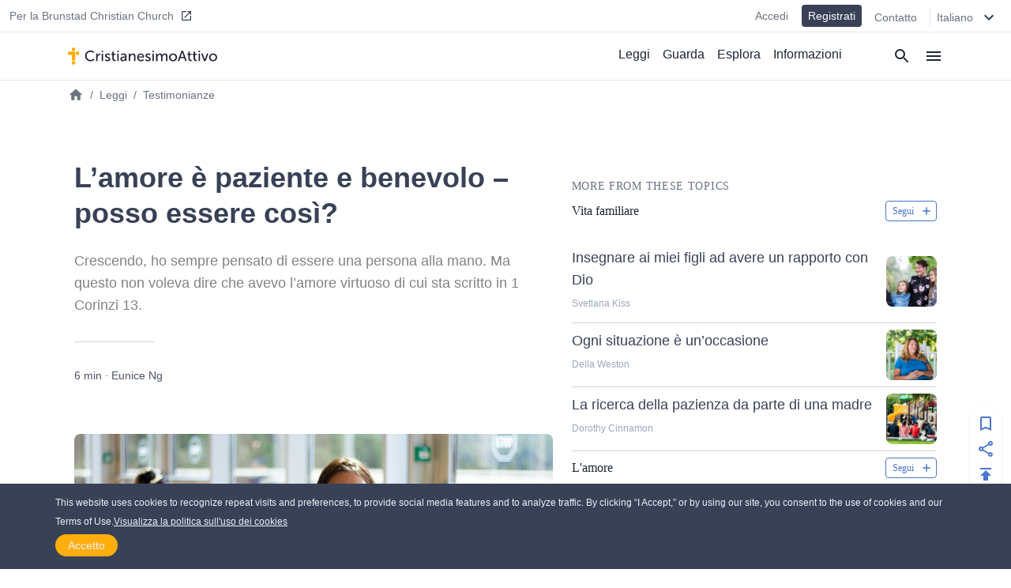

--- FILE ---
content_type: text/javascript
request_url: https://cristianesimoattivo.it/5868-9d1ceadaf5ff5010a6e2.js
body_size: -92
content:
"use strict";(self.webpackChunkac_v2=self.webpackChunkac_v2||[]).push([[5868],{5868:function(n,e,t){t.r(e);var s=t(40708),u=t(67294),l=t(63113),a=t(76776);const c=(0,s.ZP)((()=>t.e(114).then(t.bind(t,50114)))),r=(0,a.P1)((n=>({status:n.isSignInModalOpen})),(n=>{let{status:e}=n;return e}));e.default=()=>{const n=(0,l.v9)(r);return null!==n?u.createElement(c,{option:n,isOpen:null!==n}):null}}}]);
//# sourceMappingURL=5868-9d1ceadaf5ff5010a6e2.js.map

--- FILE ---
content_type: text/javascript
request_url: https://cristianesimoattivo.it/0b622abfb2219fb7a94f9c096805105a6d0c66a7-c04666756c78769877aa.js
body_size: 3888
content:
"use strict";(self.webpackChunkac_v2=self.webpackChunkac_v2||[]).push([[7887],{18687:function(e,t,l){l.d(t,{D3:function(){return c},Hi:function(){return m},JM:function(){return s},Oy:function(){return i},fx:function(){return o},gO:function(){return d}});var n=l(67294);const a="#9ca6be",r=e=>{let{children:t,border:l}=e;return n.createElement("svg",{role:"button",width:"36px",height:"36px",viewBox:"0 0 36 36",className:(l?"border border-d4cadet-blue rounded-lg":"")+" fill-current"},t)},s=e=>{let{border:t}=e;return n.createElement(r,{border:t},n.createElement("polygon",{key:"play",points:"14,11 26,18 14,25",style:{transformOrigin:"100% 50%"}}))},o=e=>{let{border:t}=e;return n.createElement(r,{border:t},n.createElement("g",{key:"pause",style:{transformOrigin:"0% 50%"}},n.createElement("rect",{x:"12",y:"11",width:"4",height:"14"}),n.createElement("rect",{x:"20",y:"11",width:"4",height:"14"})))},i=e=>{let{fullScreenInfo:t,handleClick:l,playPause:a,border:r}=e;return n.createElement("div",{className:"flex items-center mx-4 "+(t?"py-2 sm:py-8":"")},n.createElement("button",{onClick:l},a?n.createElement(o,{border:r}):n.createElement(s,{border:r})))},c=e=>n.createElement("svg",Object.assign({width:"36px",height:"36px",viewBox:"0 0 10 12"},e),n.createElement("polygon",{fill:a,points:"10,0 2,4.8 2,0 0,0 0,12 2,12 2,7.2 10,12"})),m=e=>n.createElement("svg",Object.assign({width:"36px",height:"36px",viewBox:"0 0 10 12"},e),n.createElement("polygon",{fill:a,points:"8,0 8,4.8 0,0 0,12 8,7.2 8,12 10,12 10,0"})),d=e=>n.createElement("svg",Object.assign({xmlns:"http://www.w3.org/2000/svg",viewBox:"0 0 24 24"},e),n.createElement("path",{fill:"none",d:"M0 0h24v24H0V0z"}),n.createElement("path",{fill:a,d:"M4 10h12v2H4zm0-4h12v2H4zm0 8h8v2H4zm10 0v6l5-3z"}))},83169:function(e,t,l){l.r(t),l.d(t,{PostLayout:function(){return j},default:function(){return I}});var n=l(64938),a=l(15785),r=l(40708),s=l(67294);const o=(0,r.ZP)((()=>Promise.all([l.e(4748),l.e(9011)]).then(l.bind(l,9011)))),i=(0,r.ZP)((()=>l.e(2721).then(l.bind(l,82721))));var c=e=>{let{children:t,className:l,slug:n,title:r,glossary:c,content:m}=e;const[d,u]=s.useState({top:0}),[f,p]=s.useState(!1),[g,h]=s.useState(null),[v,w]=s.useState(!1),[E,b]=s.useState(""),x=s.useRef(null),y=s.useRef(null),N=s.useRef(null),k={shareUrl:"https://cristianesimoattivo.it/"+n},P=e=>{y&&y.current&&!y.current.contains(e.target)&&(w(!1),document.removeEventListener("click",P))},S=e=>{N&&N.current&&!N.current.contains(e.target)&&(p(!1),document.removeEventListener("click",S))},L=e=>{const t=window.getSelection&&window.getSelection();if(t){const l=t.anchorOffset!==t.focusOffset,n=e.target.classList.contains("ac-glossary-link"),r=function(e){let t=!1;e.isCollapsed&&(t=!0);const l=e.anchorNode,n=e.focusNode,r=e.anchorOffset,s=e.focusOffset,o=e.rangeCount&&e.getRangeAt(0);if(o&&l&&n){const e=l.compareDocumentPosition(n);e===l.DOCUMENT_POSITION_FOLLOWING?t=!0:0===e&&(t=s-r>0);const i=function(e,t){let l;const n=e.getClientRects(),r=[].slice.bind(n),s=r(0);if(t){let e=1/0,t=n.length;for(;t--;){const l=n[t];if(l.left>e)break;e=l.left}l=r(t+1)}else{let e=-1/0,t=0;for(;t<n.length;t++){const l=n[t];if(l.right<e)break;e=l.right}l=r(0,t)}return{top:Math.min.apply(Math,(0,a.Z)(s.map((e=>e.top)))),bottom:Math.max.apply(Math,(0,a.Z)(l.map((e=>e.bottom)))),left:l[0].left,right:l[l.length-1].right}}(o,t);return{position:i,shareText:o.toString(),isForward:t}}}(t);if((n||l)&&r&&x&&x.current){const t=x.current.getBoundingClientRect(),{position:a,isForward:s,shareText:o}=r,i={top:a.top-t.top};if(a.top<105?i.top=i.top+(a.bottom-a.top):i.top=i.top-45,s?i.right=x.current.clientWidth-a.right+t.left:i.left=a.left-t.left,u(i),n){const t=null==c?void 0:c.find((t=>t.word.toLocaleLowerCase()===e.target.textContent.toLocaleLowerCase()));t&&(h(t),w(!1),p(!0),setTimeout((()=>{document.addEventListener("click",S)}),100))}else l&&(b(o),w(!0),p(!1),setTimeout((()=>{document.addEventListener("click",P)}),100))}}};return s.createElement("article",{ref:x,onMouseUp:e=>{if(/Android|webOS|iPhone|iPad|iPod|BlackBerry|IEMobile|Opera Mini/i.test(navigator.userAgent)){e.target.classList.contains("ac-glossary-link")&&L(e)}else e.preventDefault(),L(e)},className:"relative "+(l||"")},!0===v&&s.createElement("div",{ref:y,style:{position:"absolute",...d,height:"0px"}},s.createElement(o,{shareUrl:k.shareUrl,text:E,title:r})),f&&s.createElement("div",{style:{position:"absolute",...d,height:"16px"},ref:N,className:" leading-8 font-normal font-sans min-w-64 max-w-64"},s.createElement(i,{text:null==g?void 0:g.content,slug:null==g?void 0:g.slug})),s.createElement("div",{className:"main-content leading-normal",dangerouslySetInnerHTML:{__html:m}}))};var m=l(20333),d=l(53253),u=l(15454),f=l(12457),p=l(24220),g=l(18687);const h=e=>{let{media:t,duration:l,stopScrollingTitle:n}=e;return s.createElement(p.Z,{clickable:!0,className:"w-full bg-mp-background",track:t,render:e=>{var a;let{playing:r}=e;return s.createElement("div",{className:"w-full flex mx-auto sm:px-4 standard-max-w py-6"},s.createElement("div",{className:"text-d4cadet-blue flex items-center text-xs mx-4 sm:ml-0"},r?s.createElement(g.fx,{border:!0}):s.createElement(g.JM,{border:!0})),s.createElement("div",{className:"flex-1 flex flex-col relative overflow-hidden  justify-center text-mp-text max-w-sm"},s.createElement("div",{className:"mp--title-scrolling flex justify-start whitespace-no-wrap "+(n?"":"mp--title-scrolling-animation ")},s.createElement("span",{className:"font-semibold text-left"},null===(a=t.audio)||void 0===a?void 0:a.title)),s.createElement("span",{className:"text-sm pt-6 text-left"},l)))}})};var v=s.memo(h),w=l(23360),E=l(87348),b=l(45149),x=l(82351),y=l(38597),N=l(27267),k=l(77947),P=l.n(k),S=l(9221),L=l(63113),O=l(41054),M=l.n(O);const T=(0,r.ZP)((()=>Promise.all([l.e(317),l.e(8925)]).then(l.bind(l,68925)))),Z=(0,r.ZP)((()=>l.e(226).then(l.bind(l,40226)))),C=(0,r.ZP)((()=>Promise.all([l.e(9401),l.e(1729)]).then(l.bind(l,91729)))),_=l.e(4086).then(l.bind(l,54086)),j=e=>{const{id:t,acId:l,title:a,slug:r,excerpt:o,authors:i,image:p,topics:g,format:h,content:k,tranlsatedUrl:O,glossary:j,mediaTypes:I,views:D,likes:R,duration:z,media:B,credits:H,seoTitle:U,allInterestedPosts:W,authorsPosts:A,topicPosts:F,formatPosts:J,updated_at:V}=e,[G,Y]=s.useState(!1),[q,K]=s.useState(I.default),[Q,X]=s.useState(!1),$=(0,L.v9)(y.mu),ee=(0,L.v9)(N.P4),te=s.useRef(null),le=s.useRef(null),ne=s.useRef(null);s.useEffect((()=>{le.current=Date.now()+5e3,"success"===ee&&t&&_.then((e=>{e.default.visitsPost(t).catch((e=>{console.log(e)}))}));const e=(0,b.debounce)((e=>{!0!==ne.current&&window.scrollY,le.current<Date.now()&&(le.current=Date.now()+5e3,"success"===ee&&t&&_.then((e=>{e.default.readingPost(t).catch((e=>{console.log(e)}))})))}),500);return window.addEventListener("scroll",e),()=>{window.removeEventListener("scroll",e)}}),[e.slug]),s.useEffect((()=>{const e=()=>{console.log("The page has fully loaded"),setTimeout((()=>{console.log("add components after window load"),Y(!0)}),5e3)};return"complete"===document.readyState?(console.log("the page is loaded previously"),Y(!0)):window.addEventListener("load",e),()=>window.removeEventListener("load",e)}),[]);const ae={audio:88,video:"undefined"!=typeof window?9/16*window.innerWidth:250,none:"undefined"!=typeof window?window.innerWidth/2-30:135}[q]+(I.types.length>1?39:0),re="undefined"!=typeof window&&window.innerWidth<640;return s.createElement("article",{className:"overflow-scroll sm:overflow-visible w-full relative pt-9 sm:pt-0"},!0===G&&s.createElement(x.Rc,{id:t,text:o||a,shareSlug:r,views:D,likes:R,isPlayingAudio:!!$.audio}),s.createElement("div",{className:"fixed sm:relative w-full z-50"},"video"===q&&B.video&&B.video.src&&s.createElement(T,{src:B.video.src,key:M()()}),"audio"===q&&B.audio&&s.createElement(v,{media:B,duration:null==z?void 0:z.listen,stopScrollingTitle:!!$.audio,key:M()()}),I.types.length>1&&s.createElement("div",{className:"w-full flex justify-center pb-4  bg-mp-background sm:pt-4"},I.types.map(((e,t)=>s.createElement("button",{key:e,className:"border-ac-slate-light text-ac-slate-light px-2 py-1 border-t border-b text-xs sm:text-sm "+(0===t?"rounded-l  border-l":"rounded-r  border-r")+" "+(q===e?"bg-ac-slate-light text-ac-slate-dark":""),onClick:()=>K(e)},e))))),s.createElement("div",{className:"sm:hidden fixed inset-x top-0 w-full"},I.types.length>0?s.createElement("div",{className:"fixed bg-mp-background w-full",style:{top:"96px",height:ae+90+"px"}}):s.createElement("div",{className:"fixed transition-transform background-image w-full",style:{top:"96px",backgroundSize:"cover",height:"200px"}},s.createElement(u.Z,Object.assign({style:{objectFit:"cover"}},p,{alt:p.alt?p.alt:a,className:"w-full bg-center bg-cover"})))),s.createElement("div",{className:"w-full sm:hidden relative",style:{top:"0px",height:ae+"px"}}),s.createElement("div",{className:"relative w-full h-full bg-white rounded-t-2xl sm:mt-12 pt-4 px-6 z-50 flex justify-center lg:justify-start standard-max-w "},s.createElement("div",{className:"max-w-full sm:max-w-tablet relative"},s.createElement("svg",{className:"mx-auto mb-5 sm:hidden",width:"44",height:"5",viewBox:"0 0 44 5",fill:"none",xmlns:"http://www.w3.org/2000/svg"},s.createElement("rect",{width:"44",height:"5",rx:"2.5",fill:"#D4D4D4"})),s.createElement(m.kk,{title:a}),s.createElement("p",{className:"text-ac-gray-dark mb-6 sm:mb-0 sm:font-medium sm:text-lg leading-normal",dangerouslySetInnerHTML:{__html:o}}),s.createElement("div",{className:"border-b w-1/6 my-8 border-ac-gray"}),s.createElement("div",{className:"pb-6 bg-white text-sm"},s.createElement(w.r9,{duration:null==z?void 0:z.read,authors:i})),"audio"===q&&s.createElement("div",{className:"block relative sm:pt-10 mb-4 sm:mb-8"},s.createElement(d.Z,{image:p,rounded:!0,alt:U})),"none"===q&&s.createElement("div",{className:"hidden sm:block relative sm:pt-10 mb-4 sm:mb-8"},s.createElement(d.Z,{image:p,rounded:!0,alt:U})),s.createElement("div",null,s.createElement("div",{ref:te},s.createElement(c,{content:k,glossary:j,slug:r,title:a})),H&&s.createElement("div",{className:"text-sm text-gray-600",dangerouslySetInnerHTML:{__html:H}}),s.createElement("div",{className:"flex flex-wrap border-ac-gray py-6"},g&&(null==g?void 0:g.map((e=>s.createElement(E.Lj,Object.assign({key:e.id},e)))))),!0===G&&s.createElement("div",{className:"border-b pb-6"},s.createElement(x.Vb,{id:t,text:o||a,shareSlug:r,views:D,likes:R,authors:i,formats:h})),!0===G&&s.createElement("div",null,W&&s.createElement(S.ZP,null,s.createElement(Z,{postId:l||t,topics:F,readMorePosts:W})),i&&A&&s.createElement(S.ZP,null,A.length>0&&A.map((e=>s.createElement(n.oh,{layout:"row",slugs:e.posts,render:t=>{let{posts:l}=t;return s.createElement(f.Z,{className:"pt-6",title:P().more_from+" "+e.name,posts:l})}})))))),s.createElement(x.ZT,{translatedUrls:O||[]}),s.createElement("div",{className:"max-w-tablet main-content py-8 relative bg-white z-50"},s.createElement("p",{className:""},s.createElement("em",null,P().scripture_copyright)))),!0===G&&!re&&s.createElement(C,{topicPosts:F,authorsPosts:A,formatPosts:J})))};var I=j}}]);
//# sourceMappingURL=0b622abfb2219fb7a94f9c096805105a6d0c66a7-c04666756c78769877aa.js.map

--- FILE ---
content_type: text/javascript
request_url: https://cristianesimoattivo.it/app-0e5bf9d50f0548c0b19e.js
body_size: 113625
content:
/*! For license information please see app-0e5bf9d50f0548c0b19e.js.LICENSE.txt */
(self.webpackChunkac_v2=self.webpackChunkac_v2||[]).push([[2143],{75264:function(e,t,n){"use strict";n.d(t,{Z:function(){return o}});var r=/^((children|dangerouslySetInnerHTML|key|ref|autoFocus|defaultValue|defaultChecked|innerHTML|suppressContentEditableWarning|suppressHydrationWarning|valueLink|accept|acceptCharset|accessKey|action|allow|allowUserMedia|allowPaymentRequest|allowFullScreen|allowTransparency|alt|async|autoComplete|autoPlay|capture|cellPadding|cellSpacing|challenge|charSet|checked|cite|classID|className|cols|colSpan|content|contentEditable|contextMenu|controls|controlsList|coords|crossOrigin|data|dateTime|decoding|default|defer|dir|disabled|disablePictureInPicture|download|draggable|encType|form|formAction|formEncType|formMethod|formNoValidate|formTarget|frameBorder|headers|height|hidden|high|href|hrefLang|htmlFor|httpEquiv|id|inputMode|integrity|is|keyParams|keyType|kind|label|lang|list|loading|loop|low|marginHeight|marginWidth|max|maxLength|media|mediaGroup|method|min|minLength|multiple|muted|name|nonce|noValidate|open|optimum|pattern|placeholder|playsInline|poster|preload|profile|radioGroup|readOnly|referrerPolicy|rel|required|reversed|role|rows|rowSpan|sandbox|scope|scoped|scrolling|seamless|selected|shape|size|sizes|slot|span|spellCheck|src|srcDoc|srcLang|srcSet|start|step|style|summary|tabIndex|target|title|type|useMap|value|width|wmode|wrap|about|datatype|inlist|prefix|property|resource|typeof|vocab|autoCapitalize|autoCorrect|autoSave|color|inert|itemProp|itemScope|itemType|itemID|itemRef|on|results|security|unselectable|accentHeight|accumulate|additive|alignmentBaseline|allowReorder|alphabetic|amplitude|arabicForm|ascent|attributeName|attributeType|autoReverse|azimuth|baseFrequency|baselineShift|baseProfile|bbox|begin|bias|by|calcMode|capHeight|clip|clipPathUnits|clipPath|clipRule|colorInterpolation|colorInterpolationFilters|colorProfile|colorRendering|contentScriptType|contentStyleType|cursor|cx|cy|d|decelerate|descent|diffuseConstant|direction|display|divisor|dominantBaseline|dur|dx|dy|edgeMode|elevation|enableBackground|end|exponent|externalResourcesRequired|fill|fillOpacity|fillRule|filter|filterRes|filterUnits|floodColor|floodOpacity|focusable|fontFamily|fontSize|fontSizeAdjust|fontStretch|fontStyle|fontVariant|fontWeight|format|from|fr|fx|fy|g1|g2|glyphName|glyphOrientationHorizontal|glyphOrientationVertical|glyphRef|gradientTransform|gradientUnits|hanging|horizAdvX|horizOriginX|ideographic|imageRendering|in|in2|intercept|k|k1|k2|k3|k4|kernelMatrix|kernelUnitLength|kerning|keyPoints|keySplines|keyTimes|lengthAdjust|letterSpacing|lightingColor|limitingConeAngle|local|markerEnd|markerMid|markerStart|markerHeight|markerUnits|markerWidth|mask|maskContentUnits|maskUnits|mathematical|mode|numOctaves|offset|opacity|operator|order|orient|orientation|origin|overflow|overlinePosition|overlineThickness|panose1|paintOrder|pathLength|patternContentUnits|patternTransform|patternUnits|pointerEvents|points|pointsAtX|pointsAtY|pointsAtZ|preserveAlpha|preserveAspectRatio|primitiveUnits|r|radius|refX|refY|renderingIntent|repeatCount|repeatDur|requiredExtensions|requiredFeatures|restart|result|rotate|rx|ry|scale|seed|shapeRendering|slope|spacing|specularConstant|specularExponent|speed|spreadMethod|startOffset|stdDeviation|stemh|stemv|stitchTiles|stopColor|stopOpacity|strikethroughPosition|strikethroughThickness|string|stroke|strokeDasharray|strokeDashoffset|strokeLinecap|strokeLinejoin|strokeMiterlimit|strokeOpacity|strokeWidth|surfaceScale|systemLanguage|tableValues|targetX|targetY|textAnchor|textDecoration|textRendering|textLength|to|transform|u1|u2|underlinePosition|underlineThickness|unicode|unicodeBidi|unicodeRange|unitsPerEm|vAlphabetic|vHanging|vIdeographic|vMathematical|values|vectorEffect|version|vertAdvY|vertOriginX|vertOriginY|viewBox|viewTarget|visibility|widths|wordSpacing|writingMode|x|xHeight|x1|x2|xChannelSelector|xlinkActuate|xlinkArcrole|xlinkHref|xlinkRole|xlinkShow|xlinkTitle|xlinkType|xmlBase|xmlns|xmlnsXlink|xmlLang|xmlSpace|y|y1|y2|yChannelSelector|z|zoomAndPan|for|class|autofocus)|(([Dd][Aa][Tt][Aa]|[Aa][Rr][Ii][Aa]|x)-.*))$/,o=function(e){var t={};return function(n){return void 0===t[n]&&(t[n]=e(n)),t[n]}}((function(e){return r.test(e)||111===e.charCodeAt(0)&&110===e.charCodeAt(1)&&e.charCodeAt(2)<91}))},22393:function(e,t){"use strict";var n=Object.assign||function(e){for(var t=1;t<arguments.length;t++){var n=arguments[t];for(var r in n)Object.prototype.hasOwnProperty.call(n,r)&&(e[r]=n[r])}return e},r=function(e){var t=e.location,n=t.search,r=t.hash,o=t.href,a=t.origin,s=t.protocol,l=t.host,u=t.hostname,c=t.port,f=e.location.pathname;!f&&o&&i&&(f=new URL(o).pathname);return{pathname:encodeURI(decodeURI(f)),search:n,hash:r,href:o,origin:a,protocol:s,host:l,hostname:u,port:c,state:e.history.state,key:e.history.state&&e.history.state.key||"initial"}},o=function(e,t){var o=[],a=r(e),i=!1,s=function(){};return{get location(){return a},get transitioning(){return i},_onTransitionComplete:function(){i=!1,s()},listen:function(t){o.push(t);var n=function(){a=r(e),t({location:a,action:"POP"})};return e.addEventListener("popstate",n),function(){e.removeEventListener("popstate",n),o=o.filter((function(e){return e!==t}))}},navigate:function(t){var l=arguments.length>1&&void 0!==arguments[1]?arguments[1]:{},u=l.state,c=l.replace,f=void 0!==c&&c;if("number"==typeof t)e.history.go(t);else{u=n({},u,{key:Date.now()+""});try{i||f?e.history.replaceState(u,null,t):e.history.pushState(u,null,t)}catch(p){e.location[f?"replace":"assign"](t)}}a=r(e),i=!0;var d=new Promise((function(e){return s=e}));return o.forEach((function(e){return e({location:a,action:"PUSH"})})),d}}},a=function(){var e=arguments.length>0&&void 0!==arguments[0]?arguments[0]:"/",t=e.indexOf("?"),n={pathname:t>-1?e.substr(0,t):e,search:t>-1?e.substr(t):""},r=0,o=[n],a=[null];return{get location(){return o[r]},addEventListener:function(e,t){},removeEventListener:function(e,t){},history:{get entries(){return o},get index(){return r},get state(){return a[r]},pushState:function(e,t,n){var i=n.split("?"),s=i[0],l=i[1],u=void 0===l?"":l;r++,o.push({pathname:s,search:u.length?"?"+u:u}),a.push(e)},replaceState:function(e,t,n){var i=n.split("?"),s=i[0],l=i[1],u=void 0===l?"":l;o[r]={pathname:s,search:u},a[r]=e},go:function(e){var t=r+e;t<0||t>a.length-1||(r=t)}}}},i=!("undefined"==typeof window||!window.document||!window.document.createElement),s=o(i?window:a()),l=s.navigate;t.V5=s},92098:function(e,t,n){"use strict";t.ei=void 0;var r,o=n(41143),a=(r=o)&&r.__esModule?r:{default:r};var i=function(e,t){return e.substr(0,t.length)===t},s=function(e,t){for(var n=void 0,r=void 0,o=t.split("?")[0],i=p(o),s=""===i[0],u=d(e),f=0,h=u.length;f<h;f++){var v=!1,g=u[f].route;if(g.default)r={route:g,params:{},uri:t};else{for(var y=p(g.path),b={},w=Math.max(i.length,y.length),x=0;x<w;x++){var _=y[x],E=i[x];if(c(_)){b[_.slice(1)||"*"]=i.slice(x).map(decodeURIComponent).join("/");break}if(void 0===E){v=!0;break}var C=l.exec(_);if(C&&!s){-1===m.indexOf(C[1])||(0,a.default)(!1);var S=decodeURIComponent(E);b[C[1]]=S}else if(_!==E){v=!0;break}}if(!v){n={route:g,params:b,uri:"/"+i.slice(0,x).join("/")};break}}}return n||r||null},l=/^:(.+)/,u=function(e){return l.test(e)},c=function(e){return e&&"*"===e[0]},f=function(e,t){return{route:e,score:e.default?0:p(e.path).reduce((function(e,t){return e+=4,!function(e){return""===e}(t)?u(t)?e+=2:c(t)?e-=5:e+=3:e+=1,e}),0),index:t}},d=function(e){return e.map(f).sort((function(e,t){return e.score<t.score?1:e.score>t.score?-1:e.index-t.index}))},p=function(e){return e.replace(/(^\/+|\/+$)/g,"").split("/")},h=function(e){for(var t=arguments.length,n=Array(t>1?t-1:0),r=1;r<t;r++)n[r-1]=arguments[r];return e+((n=n.filter((function(e){return e&&e.length>0})))&&n.length>0?"?"+n.join("&"):"")},m=["uri","path"];t.ei=s},80633:function(e,t,n){"use strict";n.d(t,{X:function(){return s}});var r=n(8177),o=function(e,t,n){if(e&&"reportValidity"in e){var o=(0,r.U2)(n,t);e.setCustomValidity(o&&o.message||""),e.reportValidity()}},a=function(e,t){var n=function(n){var r=t.fields[n];r&&r.ref&&"reportValidity"in r.ref?o(r.ref,n,e):r.refs&&r.refs.forEach((function(t){return o(t,n,e)}))};for(var r in t.fields)n(r)},i=function(e,t){t.shouldUseNativeValidation&&a(e,t);var n={};for(var o in e){var i=(0,r.U2)(t.fields,o);(0,r.t8)(n,o,Object.assign(e[o],{ref:i&&i.ref}))}return n},s=function(e,t,n){return void 0===t&&(t={}),void 0===n&&(n={}),function(s,l,u){try{return Promise.resolve(function(r,i){try{var c=(t.context,Promise.resolve(e["sync"===n.mode?"validateSync":"validate"](s,Object.assign({abortEarly:!1},t,{context:l}))).then((function(e){return u.shouldUseNativeValidation&&a({},u),{values:n.rawValues?s:e,errors:{}}})))}catch(o){return i(o)}return c&&c.then?c.then(void 0,i):c}(0,(function(e){if(!e.inner)throw e;return{values:{},errors:i((t=e,n=!u.shouldUseNativeValidation&&"all"===u.criteriaMode,(t.inner||[]).reduce((function(e,t){if(e[t.path]||(e[t.path]={message:t.message,type:t.type}),n){var o=e[t.path].types,a=o&&o[t.type];e[t.path]=(0,r.KN)(t.path,n,e,t.type,a?[].concat(a,t.message):t.message)}return e}),{})),u)};var t,n})))}catch(o){return Promise.reject(o)}}}},40708:function(e,t,n){"use strict";n.d(t,{ZP:function(){return S}});var r=n(67294);function o(e,t){if(null==e)return{};var n,r,o={},a=Object.keys(e);for(r=0;r<a.length;r++)n=a[r],t.indexOf(n)>=0||(o[n]=e[n]);return o}function a(){return a=Object.assign?Object.assign.bind():function(e){for(var t=1;t<arguments.length;t++){var n=arguments[t];for(var r in n)Object.prototype.hasOwnProperty.call(n,r)&&(e[r]=n[r])}return e},a.apply(this,arguments)}function i(e){if(void 0===e)throw new ReferenceError("this hasn't been initialised - super() hasn't been called");return e}var s=n(51721),l=n(8812),u=n(15706),c=n.n(u);function f(e,t){if(!e){var n=new Error("loadable: "+t);throw n.framesToPop=1,n.name="Invariant Violation",n}}var d=r.createContext();var p={initialChunks:{}},h="PENDING",m="REJECTED";var v=function(e){return e};function g(e){var t=e.defaultResolveComponent,n=void 0===t?v:t,u=e.render,g=e.onLoad;function y(e,t){void 0===t&&(t={});var v=function(e){return"function"==typeof e?{requireAsync:e,resolve:function(){},chunkName:function(){}}:e}(e),y={};function b(e){return t.cacheKey?t.cacheKey(e):v.resolve?v.resolve(e):"static"}function w(e,r,o){var a=t.resolveComponent?t.resolveComponent(e,r):n(e);if(t.resolveComponent&&!(0,l.isValidElementType)(a))throw new Error("resolveComponent returned something that is not a React component!");return c()(o,a,{preload:!0}),a}var x,_,E=function(e){var t=b(e),n=y[t];return n&&n.status!==m||((n=v.requireAsync(e)).status=h,y[t]=n,n.then((function(){n.status="RESOLVED"}),(function(t){console.error("loadable-components: failed to asynchronously load component",{fileName:v.resolve(e),chunkName:v.chunkName(e),error:t?t.message:t}),n.status=m}))),n},C=function(e){function n(n){var r;return(r=e.call(this,n)||this).state={result:null,error:null,loading:!0,cacheKey:b(n)},f(!n.__chunkExtractor||v.requireSync,"SSR requires `@loadable/babel-plugin`, please install it"),n.__chunkExtractor?(!1===t.ssr||(v.requireAsync(n).catch((function(){return null})),r.loadSync(),n.__chunkExtractor.addChunk(v.chunkName(n))),i(r)):(!1!==t.ssr&&(v.isReady&&v.isReady(n)||v.chunkName&&p.initialChunks[v.chunkName(n)])&&r.loadSync(),r)}(0,s.Z)(n,e),n.getDerivedStateFromProps=function(e,t){var n=b(e);return a({},t,{cacheKey:n,loading:t.loading||t.cacheKey!==n})};var r=n.prototype;return r.componentDidMount=function(){this.mounted=!0;var e=this.getCache();e&&e.status===m&&this.setCache(),this.state.loading&&this.loadAsync()},r.componentDidUpdate=function(e,t){t.cacheKey!==this.state.cacheKey&&this.loadAsync()},r.componentWillUnmount=function(){this.mounted=!1},r.safeSetState=function(e,t){this.mounted&&this.setState(e,t)},r.getCacheKey=function(){return b(this.props)},r.getCache=function(){return y[this.getCacheKey()]},r.setCache=function(e){void 0===e&&(e=void 0),y[this.getCacheKey()]=e},r.triggerOnLoad=function(){var e=this;g&&setTimeout((function(){g(e.state.result,e.props)}))},r.loadSync=function(){if(this.state.loading)try{var e=w(v.requireSync(this.props),this.props,O);this.state.result=e,this.state.loading=!1}catch(t){console.error("loadable-components: failed to synchronously load component, which expected to be available",{fileName:v.resolve(this.props),chunkName:v.chunkName(this.props),error:t?t.message:t}),this.state.error=t}},r.loadAsync=function(){var e=this,t=this.resolveAsync();return t.then((function(t){var n=w(t,e.props,O);e.safeSetState({result:n,loading:!1},(function(){return e.triggerOnLoad()}))})).catch((function(t){return e.safeSetState({error:t,loading:!1})})),t},r.resolveAsync=function(){var e=this.props,t=(e.__chunkExtractor,e.forwardedRef,o(e,["__chunkExtractor","forwardedRef"]));return E(t)},r.render=function(){var e=this.props,n=e.forwardedRef,r=e.fallback,i=(e.__chunkExtractor,o(e,["forwardedRef","fallback","__chunkExtractor"])),s=this.state,l=s.error,c=s.loading,f=s.result;if(t.suspense&&(this.getCache()||this.loadAsync()).status===h)throw this.loadAsync();if(l)throw l;var d=r||t.fallback||null;return c?d:u({fallback:d,result:f,options:t,props:a({},i,{ref:n})})},n}(r.Component),S=(_=function(e){return r.createElement(d.Consumer,null,(function(t){return r.createElement(x,Object.assign({__chunkExtractor:t},e))}))},(x=C).displayName&&(_.displayName=x.displayName+"WithChunkExtractor"),_),O=r.forwardRef((function(e,t){return r.createElement(S,Object.assign({forwardedRef:t},e))}));return O.displayName="Loadable",O.preload=function(e){O.load(e)},O.load=function(e){return E(e)},O}return{loadable:y,lazy:function(e,t){return y(e,a({},t,{suspense:!0}))}}}var y=g({defaultResolveComponent:function(e){return e.__esModule?e.default:e.default||e},render:function(e){var t=e.result,n=e.props;return r.createElement(t,n)}}),b=y.loadable,w=y.lazy,x=g({onLoad:function(e,t){e&&t.forwardedRef&&("function"==typeof t.forwardedRef?t.forwardedRef(e):t.forwardedRef.current=e)},render:function(e){var t=e.result,n=e.props;return n.children?n.children(t):null}}),_=x.loadable,E=x.lazy;var C=b;C.lib=_,w.lib=E;var S=C},81829:function(e,t,n){var r;!function(){"use strict";var o=!("undefined"==typeof window||!window.document||!window.document.createElement),a={canUseDOM:o,canUseWorkers:"undefined"!=typeof Worker,canUseEventListeners:o&&!(!window.addEventListener&&!window.attachEvent),canUseViewport:o&&!!window.screen};void 0===(r=function(){return a}.call(t,n,t,e))||(e.exports=r)}()},32773:function(e,t,n){"use strict";function r(e){return"object"==typeof e&&"function"==typeof e.start}n.d(t,{H:function(){return r}})},77270:function(e,t,n){"use strict";n.d(t,{C:function(){return r}});const r=e=>Array.isArray(e)},18522:function(e,t,n){"use strict";n.d(t,{p:function(){return r}});const r=(0,n(67294).createContext)({})},47960:function(e,t,n){"use strict";n.d(t,{u:function(){return r}});const r=(0,n(67294).createContext)({strict:!1})},25749:function(e,t,n){"use strict";n.d(t,{O:function(){return r}});const r=(0,n(67294).createContext)(null)},24932:function(e,t,n){"use strict";n.d(t,{A:function(){return o}});const r=e=>({isEnabled:t=>e.some((e=>!!t[e]))}),o={measureLayout:r(["layout","layoutId","drag"]),animation:r(["animate","exit","variants","whileHover","whileTap","whileFocus","whileDrag","whileInView"]),exit:r(["exit"]),drag:r(["drag","dragControls"]),focus:r(["whileFocus"]),hover:r(["whileHover","onHoverStart","onHoverEnd"]),tap:r(["whileTap","onTap","onTapStart","onTapCancel"]),pan:r(["onPan","onPanStart","onPanSessionStart","onPanEnd"]),inView:r(["whileInView","onViewportEnter","onViewportLeave"])}},57232:function(e,t,n){"use strict";n.d(t,{K:function(){return o}});var r=n(24932);function o(e){for(const t in e)"projectionNodeConstructor"===t?r.A.projectionNodeConstructor=e[t]:r.A[t].Component=e[t]}},27945:function(e,t,n){"use strict";n.d(t,{j:function(){return a}});const r={};var o=n(51535);function a(e,t){let{layout:n,layoutId:a}=t;return o.G.has(e)||e.startsWith("origin")||(n||void 0!==a)&&(!!r[e]||"opacity"===e)}},55089:function(e,t,n){"use strict";n.d(t,{m:function(){return ee}});var r=n(67294);const o=(0,r.createContext)({transformPagePoint:e=>e,isStatic:!1,reducedMotion:"never"}),a=(0,r.createContext)({});var i=n(25749),s=n(31e3),l=n(47960);function u(e,t,n,u){const c=(0,r.useContext)(a).visualElement,f=(0,r.useContext)(l.u),d=(0,r.useContext)(i.O),p=(0,r.useContext)(o).reducedMotion,h=(0,r.useRef)();u=u||f.renderer,!h.current&&u&&(h.current=u(e,{visualState:t,parent:c,props:n,presenceId:d?d.id:void 0,blockInitialAnimation:!!d&&!1===d.initial,reducedMotionConfig:p}));const m=h.current;return(0,s.L)((()=>{m&&m.render()})),(0,s.L)((()=>{m&&m.animationState&&m.animationState.animateChanges()})),(0,s.L)((()=>()=>m&&m.notify("Unmount")),[]),m}var c=n(19198);var f=n(9355),d=n(52144);function p(e){const{initial:t,animate:n}=function(e,t){if((0,d.G)(e)){const{initial:t,animate:n}=e;return{initial:!1===t||(0,f.$)(t)?t:void 0,animate:(0,f.$)(n)?n:void 0}}return!1!==e.inherit?t:{}}(e,(0,r.useContext)(a));return(0,r.useMemo)((()=>({initial:t,animate:n})),[h(t),h(n)])}function h(e){return Array.isArray(e)?e.join(" "):e}var m=n(24932),v=n(57232),g=n(27037),y=n(81751);const b={hasAnimatedSinceResize:!0,hasEverUpdated:!1};let w=1;var x=n(18522);class _ extends r.Component{getSnapshotBeforeUpdate(){const{visualElement:e,props:t}=this.props;return e&&e.setProps(t),null}componentDidUpdate(){}render(){return this.props.children}}const E=(0,r.createContext)({}),C=Symbol.for("motionComponentSymbol");function S(e){let{preloadedFeatures:t,createVisualElement:n,projectionNodeConstructor:i,useRender:s,useVisualState:f,Component:d}=e;t&&(0,v.K)(t);const h=(0,r.forwardRef)((function(e,h){const v={...(0,r.useContext)(o),...e,layoutId:O(e)},{isStatic:x}=v;let C=null;const S=p(e),k=x?void 0:(0,y.h)((()=>{if(b.hasEverUpdated)return w++})),A=f(e,x);if(!x&&g.j){S.visualElement=u(d,A,v,n);const e=(0,r.useContext)(l.u).strict,o=(0,r.useContext)(E);S.visualElement&&(C=S.visualElement.loadFeatures(v,e,t,k,i||m.A.projectionNodeConstructor,o))}return r.createElement(_,{visualElement:S.visualElement,props:v},C,r.createElement(a.Provider,{value:S},s(d,e,k,function(e,t,n){return(0,r.useCallback)((r=>{r&&e.mount&&e.mount(r),t&&(r?t.mount(r):t.unmount()),n&&("function"==typeof n?n(r):(0,c.I)(n)&&(n.current=r))}),[t])}(A,S.visualElement,h),A,x,S.visualElement)))}));return h[C]=d,h}function O(e){let{layoutId:t}=e;const n=(0,r.useContext)(x.p).id;return n&&void 0!==t?n+"-"+t:t}var k=n(26053),A=n(27945),P=n(85065),F=n(51140);const j=()=>({style:{},transform:{},transformKeys:[],transformOrigin:{},vars:{}});function T(e,t,n){for(const r in t)(0,P.i)(t[r])||(0,A.j)(r,n)||(e[r]=t[r])}function N(e,t,n){const o={};return T(o,e.style||{},e),Object.assign(o,function(e,t,n){let{transformTemplate:o}=e;return(0,r.useMemo)((()=>{const e=j();return(0,F.r)(e,t,{enableHardwareAcceleration:!n},o),Object.assign({},e.vars,e.style)}),[t])}(e,t,n)),e.transformValues?e.transformValues(o):o}function R(e,t,n){const r={},o=N(e,t,n);return e.drag&&!1!==e.dragListener&&(r.draggable=!1,o.userSelect=o.WebkitUserSelect=o.WebkitTouchCallout="none",o.touchAction=!0===e.drag?"none":"pan-".concat("x"===e.drag?"y":"x")),r.style=o,r}const M=new Set(["initial","style","values","variants","transition","transformTemplate","transformValues","custom","inherit","layout","layoutId","layoutDependency","onLayoutAnimationStart","onLayoutAnimationComplete","onLayoutMeasure","onBeforeLayoutMeasure","onAnimationStart","onAnimationComplete","onUpdate","onDragStart","onDrag","onDragEnd","onMeasureDragConstraints","onDirectionLock","onDragTransitionEnd","drag","dragControls","dragListener","dragConstraints","dragDirectionLock","dragSnapToOrigin","_dragX","_dragY","dragElastic","dragMomentum","dragPropagation","dragTransition","onHoverStart","onHoverEnd","layoutScroll","whileInView","onViewportEnter","onViewportLeave","viewport","whileTap","onTap","onTapStart","onTapCancel","animate","exit","variants","whileHover","whileTap","whileFocus","whileDrag","whileInView","onPan","onPanStart","onPanSessionStart","onPanEnd"]);function D(e){return M.has(e)}let V=e=>!D(e);try{(I=n(75264).Z)&&(V=e=>e.startsWith("on")?!D(e):I(e))}catch(te){}var I;var L=n(81145);const H=()=>({...j(),attrs:{}});var U=n(50724);function z(e,t,n,o){const a=(0,r.useMemo)((()=>{const n=H();return(0,L.i)(n,t,{enableHardwareAcceleration:!1},(0,U.a)(o),e.transformTemplate),{...n.attrs,style:{...n.style}}}),[t]);if(e.style){const t={};T(t,e.style,e),a.style={...t,...a.style}}return a}function $(){let e=arguments.length>0&&void 0!==arguments[0]&&arguments[0];return(t,n,o,a,i,s)=>{let{latestValues:l}=i;const u=((0,k.q)(t)?z:R)(n,l,s,t),c=function(e,t,n){const r={};for(const o in e)(V(o)||!0===n&&D(o)||!t&&!D(o)||e.draggable&&o.startsWith("onDrag"))&&(r[o]=e[o]);return r}(n,"string"==typeof t,e),f={...c,...u,ref:a};return o&&(f["data-projection-id"]=o),(0,r.createElement)(t,f)}}var q=n(46908),B=n(90452),W=n(32773),Z=n(59142),Y=n(16325);function K(e){const t=(0,P.i)(e)?e.get():e;return(0,Y.p)(t)?t.toValue():t}const G=e=>(t,n)=>{const o=(0,r.useContext)(a),s=(0,r.useContext)(i.O),l=()=>function(e,t,n,r){let{scrapeMotionValuesFromProps:o,createRenderState:a,onMount:i}=e;const s={latestValues:Q(t,n,r,o),renderState:a()};return i&&(s.mount=e=>i(t,e,s)),s}(e,t,o,s);return n?l():(0,y.h)(l)};function Q(e,t,n,r){const o={},a=r(e);for(const d in a)o[d]=K(a[d]);let{initial:i,animate:s}=e;const l=(0,d.G)(e),u=(0,d.M)(e);t&&u&&!l&&!1!==e.inherit&&(void 0===i&&(i=t.initial),void 0===s&&(s=t.animate));let c=!!n&&!1===n.initial;c=c||!1===i;const f=c?s:i;if(f&&"boolean"!=typeof f&&!(0,W.H)(f)){(Array.isArray(f)?f:[f]).forEach((t=>{const n=(0,Z.o)(e,t);if(!n)return;const{transitionEnd:r,transition:a,...i}=n;for(const e in i){let t=i[e];if(Array.isArray(t)){t=t[c?t.length-1:0]}null!==t&&(o[e]=t)}for(const e in r)o[e]=r[e]}))}return o}const X={useVisualState:G({scrapeMotionValuesFromProps:B.U,createRenderState:H,onMount:(e,t,n)=>{let{renderState:r,latestValues:o}=n;try{r.dimensions="function"==typeof t.getBBox?t.getBBox():t.getBoundingClientRect()}catch(a){r.dimensions={x:0,y:0,width:0,height:0}}(0,L.i)(r,o,{enableHardwareAcceleration:!1},(0,U.a)(t.tagName),e.transformTemplate),(0,q.K)(t,r)}})};const J={useVisualState:G({scrapeMotionValuesFromProps:n(46265).U,createRenderState:j})};const ee=function(e){function t(t){return S(e(t,arguments.length>1&&void 0!==arguments[1]?arguments[1]:{}))}if("undefined"==typeof Proxy)return t;const n=new Map;return new Proxy(t,{get:(e,r)=>(n.has(r)||n.set(r,t(r)),n.get(r))})}((function(e,t,n,r,o){let{forwardMotionProps:a=!1}=t;return{...(0,k.q)(e)?X:J,preloadedFeatures:n,useRender:$(a),createVisualElement:r,projectionNodeConstructor:o,Component:e}}))},52590:function(e,t,n){"use strict";n.d(t,{D:function(){return r}});const r=e=>e.replace(/([a-z])([A-Z])/g,"$1-$2").toLowerCase()},19306:function(e,t,n){"use strict";function r(e){return e.startsWith("--")}n.d(t,{o:function(){return r}})},26053:function(e,t,n){"use strict";n.d(t,{q:function(){return o}});const r=["animate","circle","defs","desc","ellipse","g","image","line","filter","marker","mask","metadata","path","pattern","polygon","polyline","rect","stop","switch","symbol","svg","text","tspan","use","view"];function o(e){return"string"==typeof e&&!e.includes("-")&&!!(r.indexOf(e)>-1||/[A-Z]/.test(e))}},81805:function(e,t,n){"use strict";n.d(t,{j:function(){return i}});var r=n(60848),o=n(61013);const a={...r.Rx,transform:Math.round},i={borderWidth:o.px,borderTopWidth:o.px,borderRightWidth:o.px,borderBottomWidth:o.px,borderLeftWidth:o.px,borderRadius:o.px,radius:o.px,borderTopLeftRadius:o.px,borderTopRightRadius:o.px,borderBottomRightRadius:o.px,borderBottomLeftRadius:o.px,width:o.px,maxWidth:o.px,height:o.px,maxHeight:o.px,size:o.px,top:o.px,right:o.px,bottom:o.px,left:o.px,padding:o.px,paddingTop:o.px,paddingRight:o.px,paddingBottom:o.px,paddingLeft:o.px,margin:o.px,marginTop:o.px,marginRight:o.px,marginBottom:o.px,marginLeft:o.px,rotate:o.RW,rotateX:o.RW,rotateY:o.RW,rotateZ:o.RW,scale:r.bA,scaleX:r.bA,scaleY:r.bA,scaleZ:r.bA,skew:o.RW,skewX:o.RW,skewY:o.RW,distance:o.px,translateX:o.px,translateY:o.px,translateZ:o.px,x:o.px,y:o.px,z:o.px,perspective:o.px,transformPerspective:o.px,opacity:r.Fq,originX:o.$C,originY:o.$C,originZ:o.px,zIndex:a,fillOpacity:r.Fq,strokeOpacity:r.Fq,numOctaves:a}},51140:function(e,t,n){"use strict";n.d(t,{r:function(){return u}});var r=n(51535);const o={x:"translateX",y:"translateY",z:"translateZ",transformPerspective:"perspective"},a=(e,t)=>r._.indexOf(e)-r._.indexOf(t);var i=n(19306);const s=(e,t)=>t&&"number"==typeof e?t.transform(e):e;var l=n(81805);function u(e,t,n,u){const{style:c,vars:f,transform:d,transformKeys:p,transformOrigin:h}=e;p.length=0;let m=!1,v=!1,g=!0;for(const o in t){const e=t[o];if((0,i.o)(o)){f[o]=e;continue}const n=l.j[o],a=s(e,n);if(r.G.has(o)){if(m=!0,d[o]=a,p.push(o),!g)continue;e!==(n.default||0)&&(g=!1)}else o.startsWith("origin")?(v=!0,h[o]=a):c[o]=a}if(t.transform||(m||u?c.transform=function(e,t,n,r){let{transform:i,transformKeys:s}=e,{enableHardwareAcceleration:l=!0,allowTransformNone:u=!0}=t,c="";s.sort(a);for(const a of s)c+="".concat(o[a]||a,"(").concat(i[a],") ");return l&&!i.z&&(c+="translateZ(0)"),c=c.trim(),r?c=r(i,n?"":c):u&&n&&(c="none"),c}(e,n,g,u):c.transform&&(c.transform="none")),v){const{originX:e="50%",originY:t="50%",originZ:n=0}=h;c.transformOrigin="".concat(e," ").concat(t," ").concat(n)}}},78371:function(e,t,n){"use strict";function r(e,t,n,r){let{style:o,vars:a}=t;Object.assign(e.style,o,r&&r.getProjectionStyles(n));for(const i in a)e.style.setProperty(i,a[i])}n.d(t,{N:function(){return r}})},46265:function(e,t,n){"use strict";n.d(t,{U:function(){return a}});var r=n(27945),o=n(85065);function a(e){const{style:t}=e,n={};for(const a in t)((0,o.i)(t[a])||(0,r.j)(a,e))&&(n[a]=t[a]);return n}},51535:function(e,t,n){"use strict";n.d(t,{G:function(){return o},_:function(){return r}});const r=["transformPerspective","x","y","z","translateX","translateY","translateZ","scale","scaleX","scaleY","rotate","rotateX","rotateY","rotateZ","skew","skewX","skewY"],o=new Set(r)},81145:function(e,t,n){"use strict";n.d(t,{i:function(){return l}});var r=n(51140),o=n(61013);function a(e,t,n){return"string"==typeof e?e:o.px.transform(t+n*e)}const i={offset:"stroke-dashoffset",array:"stroke-dasharray"},s={offset:"strokeDashoffset",array:"strokeDasharray"};function l(e,t,n,l,u){let{attrX:c,attrY:f,originX:d,originY:p,pathLength:h,pathSpacing:m=1,pathOffset:v=0,...g}=t;if((0,r.r)(e,g,n,u),l)return void(e.style.viewBox&&(e.attrs.viewBox=e.style.viewBox));e.attrs=e.style,e.style={};const{attrs:y,style:b,dimensions:w}=e;y.transform&&(w&&(b.transform=y.transform),delete y.transform),w&&(void 0!==d||void 0!==p||b.transform)&&(b.transformOrigin=function(e,t,n){const r=a(t,e.x,e.width),o=a(n,e.y,e.height);return"".concat(r," ").concat(o)}(w,void 0!==d?d:.5,void 0!==p?p:.5)),void 0!==c&&(y.x=c),void 0!==f&&(y.y=f),void 0!==h&&function(e,t){let n=arguments.length>2&&void 0!==arguments[2]?arguments[2]:1,r=arguments.length>3&&void 0!==arguments[3]?arguments[3]:0,a=!(arguments.length>4&&void 0!==arguments[4])||arguments[4];e.pathLength=1;const l=a?i:s;e[l.offset]=o.px.transform(-r);const u=o.px.transform(t),c=o.px.transform(n);e[l.array]="".concat(u," ").concat(c)}(y,h,m,v,!1)}},89378:function(e,t,n){"use strict";n.d(t,{s:function(){return r}});const r=new Set(["baseFrequency","diffuseConstant","kernelMatrix","kernelUnitLength","keySplines","keyTimes","limitingConeAngle","markerHeight","markerWidth","numOctaves","targetX","targetY","surfaceScale","specularConstant","specularExponent","stdDeviation","tableValues","viewBox","gradientTransform","pathLength","startOffset","textLength","lengthAdjust"])},50724:function(e,t,n){"use strict";n.d(t,{a:function(){return r}});const r=e=>"string"==typeof e&&"svg"===e.toLowerCase()},46908:function(e,t,n){"use strict";n.d(t,{K:function(){return i}});var r=n(52590),o=n(78371),a=n(89378);function i(e,t,n,i){(0,o.N)(e,t,void 0,i);for(const o in t.attrs)e.setAttribute(a.s.has(o)?o:(0,r.D)(o),t.attrs[o])}},90452:function(e,t,n){"use strict";n.d(t,{U:function(){return a}});var r=n(85065),o=n(46265);function a(e){const t=(0,o.U)(e);for(const n in e)if((0,r.i)(e[n])){t["x"===n||"y"===n?"attr"+n.toUpperCase():n]=e[n]}return t}},52144:function(e,t,n){"use strict";n.d(t,{G:function(){return i},M:function(){return s}});var r=n(32773),o=n(9355);const a=["initial","animate","exit","whileHover","whileDrag","whileTap","whileFocus","whileInView"];function i(e){return(0,r.H)(e.animate)||a.some((t=>(0,o.$)(e[t])))}function s(e){return Boolean(i(e)||e.variants)}},9355:function(e,t,n){"use strict";function r(e){return"string"==typeof e||Array.isArray(e)}n.d(t,{$:function(){return r}})},59142:function(e,t,n){"use strict";function r(e,t,n){let r=arguments.length>3&&void 0!==arguments[3]?arguments[3]:{},o=arguments.length>4&&void 0!==arguments[4]?arguments[4]:{};return"function"==typeof t&&(t=t(void 0!==n?n:e.custom,r,o)),"string"==typeof t&&(t=e.variants&&e.variants[t]),"function"==typeof t&&(t=t(void 0!==n?n:e.custom,r,o)),t}n.d(t,{o:function(){return r}})},27956:function(e,t,n){"use strict";n.d(t,{u:function(){return r}});const r=(e,t,n)=>Math.min(Math.max(n,e),t)},27037:function(e,t,n){"use strict";n.d(t,{j:function(){return r}});const r="undefined"!=typeof document},19198:function(e,t,n){"use strict";function r(e){return"object"==typeof e&&Object.prototype.hasOwnProperty.call(e,"current")}n.d(t,{I:function(){return r}})},16325:function(e,t,n){"use strict";n.d(t,{Y:function(){return a},p:function(){return o}});var r=n(77270);const o=e=>Boolean(e&&"object"==typeof e&&e.mix&&e.toValue),a=e=>(0,r.C)(e)?e[e.length-1]||0:e},81751:function(e,t,n){"use strict";n.d(t,{h:function(){return o}});var r=n(67294);function o(e){const t=(0,r.useRef)(null);return null===t.current&&(t.current=e()),t.current}},31e3:function(e,t,n){"use strict";n.d(t,{L:function(){return o}});var r=n(67294);const o=n(27037).j?r.useLayoutEffect:r.useEffect},60848:function(e,t,n){"use strict";n.d(t,{Fq:function(){return a},Rx:function(){return o},bA:function(){return i}});var r=n(27956);const o={test:e=>"number"==typeof e,parse:parseFloat,transform:e=>e},a={...o,transform:e=>(0,r.u)(0,1,e)},i={...o,default:1}},61013:function(e,t,n){"use strict";n.d(t,{$C:function(){return c},RW:function(){return a},aQ:function(){return i},px:function(){return s},vh:function(){return l},vw:function(){return u}});var r=n(41778);const o=e=>({test:t=>(0,r.HD)(t)&&t.endsWith(e)&&1===t.split(" ").length,parse:parseFloat,transform:t=>"".concat(t).concat(e)}),a=o("deg"),i=o("%"),s=o("px"),l=o("vh"),u=o("vw"),c={...i,parse:e=>i.parse(e)/100,transform:e=>i.transform(100*e)}},41778:function(e,t,n){"use strict";n.d(t,{HD:function(){return s},KP:function(){return o},Nw:function(){return r},dA:function(){return a},mj:function(){return i}});const r=e=>Math.round(1e5*e)/1e5,o=/(-)?([\d]*\.?[\d])+/g,a=/(#[0-9a-f]{6}|#[0-9a-f]{3}|#(?:[0-9a-f]{2}){2,4}|(rgb|hsl)a?\((-?[\d\.]+%?[,\s]+){2}(-?[\d\.]+%?)\s*[\,\/]?\s*[\d\.]*%?\))/gi,i=/^(#[0-9a-f]{3}|#(?:[0-9a-f]{2}){2,4}|(rgb|hsl)a?\((-?[\d\.]+%?[,\s]+){2}(-?[\d\.]+%?)\s*[\,\/]?\s*[\d\.]*%?\))$/i;function s(e){return"string"==typeof e}},85065:function(e,t,n){"use strict";n.d(t,{i:function(){return r}});const r=e=>!!(null==e?void 0:e.getVelocity)},88440:function(e,t){"use strict";t.H=void 0;t.H=function(e){let t=arguments.length>1&&void 0!==arguments[1]?arguments[1]:"legacy";const n=e.endsWith(".html"),r=e.endsWith(".xml"),o=e.endsWith(".pdf");return"/"===e?e:((n||r||o)&&(t="never"),"always"===t?e.endsWith("/")?e:"".concat(e,"/"):"never"===t&&e.endsWith("/")?e.slice(0,-1):e)}},20540:function(e,t,n){"use strict";t.__esModule=!0,t.onInitialClientRender=void 0;n(83521),n(12163);t.onInitialClientRender=()=>{}},81897:function(e,t,n){"use strict";n(99244),t.__esModule=!0,t.getForwards=function(e){return null==e?void 0:e.flatMap((e=>(null==e?void 0:e.forward)||[]))}},12163:function(e,t,n){"use strict";t.__esModule=!0,t.injectPartytownSnippet=function(e){if(!e.length)return;const t=document.querySelector("script[data-partytown]"),n=document.querySelector('iframe[src*="~partytown/partytown-sandbox-sw"]');t&&t.remove();n&&n.remove();const a=(0,o.getForwards)(e),i=document.createElement("script");i.dataset.partytown="",i.innerHTML=(0,r.partytownSnippet)({forward:a}),document.head.appendChild(i)};var r=n(72911),o=n(81897)},15706:function(e,t,n){"use strict";var r=n(8812),o={childContextTypes:!0,contextType:!0,contextTypes:!0,defaultProps:!0,displayName:!0,getDefaultProps:!0,getDerivedStateFromError:!0,getDerivedStateFromProps:!0,mixins:!0,propTypes:!0,type:!0},a={name:!0,length:!0,prototype:!0,caller:!0,callee:!0,arguments:!0,arity:!0},i={$$typeof:!0,compare:!0,defaultProps:!0,displayName:!0,propTypes:!0,type:!0},s={};function l(e){return r.isMemo(e)?i:s[e.$$typeof]||o}s[r.ForwardRef]={$$typeof:!0,render:!0,defaultProps:!0,displayName:!0,propTypes:!0},s[r.Memo]=i;var u=Object.defineProperty,c=Object.getOwnPropertyNames,f=Object.getOwnPropertySymbols,d=Object.getOwnPropertyDescriptor,p=Object.getPrototypeOf,h=Object.prototype;e.exports=function e(t,n,r){if("string"!=typeof n){if(h){var o=p(n);o&&o!==h&&e(t,o,r)}var i=c(n);f&&(i=i.concat(f(n)));for(var s=l(t),m=l(n),v=0;v<i.length;++v){var g=i[v];if(!(a[g]||r&&r[g]||m&&m[g]||s&&s[g])){var y=d(n,g);try{u(t,g,y)}catch(b){}}}}return t}},9221:function(e,t,n){"use strict";var r=function(){function e(e,t){for(var n=0;n<t.length;n++){var r=t[n];r.enumerable=r.enumerable||!1,r.configurable=!0,"value"in r&&(r.writable=!0),Object.defineProperty(e,r.key,r)}}return function(t,n,r){return n&&e(t.prototype,n),r&&e(t,r),t}}(),o=n(67294),a=f(o),i=f(n(45697)),s=n(97196),l=f(n(32074)),u=f(n(44876)),c=f(n(21503));function f(e){return e&&e.__esModule?e:{default:e}}function d(e,t){if(!(e instanceof t))throw new TypeError("Cannot call a class as a function")}function p(e,t){if(!e)throw new ReferenceError("this hasn't been initialised - super() hasn't been called");return!t||"object"!=typeof t&&"function"!=typeof t?e:t}function h(e,t){if("function"!=typeof t&&null!==t)throw new TypeError("Super expression must either be null or a function, not "+typeof t);e.prototype=Object.create(t&&t.prototype,{constructor:{value:e,enumerable:!1,writable:!0,configurable:!0}}),t&&(Object.setPrototypeOf?Object.setPrototypeOf(e,t):e.__proto__=t)}var m=0,v=0,g=0,y=0,b="data-lazyload-listened",w=[],x=[],_=!1;try{var E=Object.defineProperty({},"passive",{get:function(){_=!0}});window.addEventListener("test",null,E)}catch(j){}var C=!!_&&{capture:!1,passive:!0},S=function(e){var t=e.ref;if(t instanceof HTMLElement){var n=(0,l.default)(t),r=e.props.overflow&&n!==t.ownerDocument&&n!==document&&n!==document.documentElement?function(e,t){var n=e.ref,r=void 0,o=void 0,a=void 0,i=void 0;try{var s=t.getBoundingClientRect();r=s.top,o=s.left,a=s.height,i=s.width}catch(j){r=m,o=v,a=y,i=g}var l=window.innerHeight||document.documentElement.clientHeight,u=window.innerWidth||document.documentElement.clientWidth,c=Math.max(r,0),f=Math.max(o,0),d=Math.min(l,r+a)-c,p=Math.min(u,o+i)-f,h=void 0,b=void 0,w=void 0,x=void 0;try{var _=n.getBoundingClientRect();h=_.top,b=_.left,w=_.height,x=_.width}catch(j){h=m,b=v,w=y,x=g}var E=h-c,C=b-f,S=Array.isArray(e.props.offset)?e.props.offset:[e.props.offset,e.props.offset];return E-S[0]<=d&&E+w+S[1]>=0&&C-S[0]<=p&&C+x+S[1]>=0}(e,n):function(e){var t=e.ref;if(!(t.offsetWidth||t.offsetHeight||t.getClientRects().length))return!1;var n=void 0,r=void 0;try{var o=t.getBoundingClientRect();n=o.top,r=o.height}catch(j){n=m,r=y}var a=window.innerHeight||document.documentElement.clientHeight,i=Array.isArray(e.props.offset)?e.props.offset:[e.props.offset,e.props.offset];return n-i[0]<=a&&n+r+i[1]>=0}(e);r?e.visible||(e.props.once&&x.push(e),e.visible=!0,e.forceUpdate()):e.props.once&&e.visible||(e.visible=!1,e.props.unmountIfInvisible&&e.forceUpdate())}},O=function(){x.forEach((function(e){var t=w.indexOf(e);-1!==t&&w.splice(t,1)})),x=[]},k=function(){for(var e=0;e<w.length;++e){var t=w[e];S(t)}O()},A=void 0,P=null,F=function(e){function t(e){d(this,t);var n=p(this,(t.__proto__||Object.getPrototypeOf(t)).call(this,e));return n.visible=!1,n.setRef=n.setRef.bind(n),n}return h(t,e),r(t,[{key:"componentDidMount",value:function(){var e=window,t=this.props.scrollContainer;t&&"string"==typeof t&&(e=e.document.querySelector(t));var n=void 0!==this.props.debounce&&"throttle"===A||"debounce"===A&&void 0===this.props.debounce;if(n&&((0,s.off)(e,"scroll",P,C),(0,s.off)(window,"resize",P,C),P=null),P||(void 0!==this.props.debounce?(P=(0,u.default)(k,"number"==typeof this.props.debounce?this.props.debounce:300),A="debounce"):void 0!==this.props.throttle?(P=(0,c.default)(k,"number"==typeof this.props.throttle?this.props.throttle:300),A="throttle"):P=k),this.props.overflow){var r=(0,l.default)(this.ref);if(r&&"function"==typeof r.getAttribute){var o=+r.getAttribute(b)+1;1===o&&r.addEventListener("scroll",P,C),r.setAttribute(b,o)}}else if(0===w.length||n){var a=this.props,i=a.scroll,f=a.resize;i&&(0,s.on)(e,"scroll",P,C),f&&(0,s.on)(window,"resize",P,C)}w.push(this),S(this)}},{key:"shouldComponentUpdate",value:function(){return this.visible}},{key:"componentWillUnmount",value:function(){if(this.props.overflow){var e=(0,l.default)(this.ref);if(e&&"function"==typeof e.getAttribute){var t=+e.getAttribute(b)-1;0===t?(e.removeEventListener("scroll",P,C),e.removeAttribute(b)):e.setAttribute(b,t)}}var n=w.indexOf(this);-1!==n&&w.splice(n,1),0===w.length&&"undefined"!=typeof window&&((0,s.off)(window,"resize",P,C),(0,s.off)(window,"scroll",P,C))}},{key:"setRef",value:function(e){e&&(this.ref=e)}},{key:"render",value:function(){var e=this.props,t=e.height,n=e.children,r=e.placeholder,o=e.className,i=e.classNamePrefix,s=e.style;return a.default.createElement("div",{className:i+"-wrapper "+o,ref:this.setRef,style:s},this.visible?n:r||a.default.createElement("div",{style:{height:t},className:i+"-placeholder"}))}}]),t}(o.Component);F.propTypes={className:i.default.string,classNamePrefix:i.default.string,once:i.default.bool,height:i.default.oneOfType([i.default.number,i.default.string]),offset:i.default.oneOfType([i.default.number,i.default.arrayOf(i.default.number)]),overflow:i.default.bool,resize:i.default.bool,scroll:i.default.bool,children:i.default.node,throttle:i.default.oneOfType([i.default.number,i.default.bool]),debounce:i.default.oneOfType([i.default.number,i.default.bool]),placeholder:i.default.node,scrollContainer:i.default.oneOfType([i.default.string,i.default.object]),unmountIfInvisible:i.default.bool,style:i.default.object},F.defaultProps={className:"",classNamePrefix:"lazyload",once:!1,offset:0,overflow:!1,resize:!1,scroll:!0,unmountIfInvisible:!1};t.ZP=F},44876:function(e,t){"use strict";Object.defineProperty(t,"__esModule",{value:!0}),t.default=function(e,t,n){var r=void 0,o=void 0,a=void 0,i=void 0,s=void 0,l=function l(){var u=+new Date-i;u<t&&u>=0?r=setTimeout(l,t-u):(r=null,n||(s=e.apply(a,o),r||(a=null,o=null)))};return function(){a=this,o=arguments,i=+new Date;var u=n&&!r;return r||(r=setTimeout(l,t)),u&&(s=e.apply(a,o),a=null,o=null),s}}},97196:function(e,t){"use strict";Object.defineProperty(t,"__esModule",{value:!0}),t.on=function(e,t,n,r){r=r||!1,e.addEventListener?e.addEventListener(t,n,r):e.attachEvent&&e.attachEvent("on"+t,(function(t){n.call(e,t||window.event)}))},t.off=function(e,t,n,r){r=r||!1,e.removeEventListener?e.removeEventListener(t,n,r):e.detachEvent&&e.detachEvent("on"+t,n)}},32074:function(e,t){"use strict";Object.defineProperty(t,"__esModule",{value:!0}),t.default=function(e){if(!(e instanceof HTMLElement))return document.documentElement;for(var t="absolute"===e.style.position,n=/(scroll|auto)/,r=e;r;){if(!r.parentNode)return e.ownerDocument||document.documentElement;var o=window.getComputedStyle(r),a=o.position,i=o.overflow,s=o["overflow-x"],l=o["overflow-y"];if("static"===a&&t)r=r.parentNode;else{if(n.test(i)&&n.test(s)&&n.test(l))return r;r=r.parentNode}}return e.ownerDocument||e.documentElement||document.documentElement}},21503:function(e,t){"use strict";Object.defineProperty(t,"__esModule",{value:!0}),t.default=function(e,t,n){var r,o;return t||(t=250),function(){var a=n||this,i=+new Date,s=arguments;r&&i<r+t?(clearTimeout(o),o=setTimeout((function(){r=i,e.apply(a,s)}),t)):(r=i,e.apply(a,s))}}},64185:function(e){"use strict";function t(e){this._maxSize=e,this.clear()}t.prototype.clear=function(){this._size=0,this._values=Object.create(null)},t.prototype.get=function(e){return this._values[e]},t.prototype.set=function(e,t){return this._size>=this._maxSize&&this.clear(),e in this._values||this._size++,this._values[e]=t};var n=/[^.^\]^[]+|(?=\[\]|\.\.)/g,r=/^\d+$/,o=/^\d/,a=/[~`!#$%\^&*+=\-\[\]\\';,/{}|\\":<>\?]/g,i=/^\s*(['"]?)(.*?)(\1)\s*$/,s=new t(512),l=new t(512),u=new t(512);function c(e){return s.get(e)||s.set(e,f(e).map((function(e){return e.replace(i,"$2")})))}function f(e){return e.match(n)||[""]}function d(e){return"string"==typeof e&&e&&-1!==["'",'"'].indexOf(e.charAt(0))}function p(e){return!d(e)&&(function(e){return e.match(o)&&!e.match(r)}(e)||function(e){return a.test(e)}(e))}e.exports={Cache:t,split:f,normalizePath:c,setter:function(e){var t=c(e);return l.get(e)||l.set(e,(function(e,n){for(var r=0,o=t.length,a=e;r<o-1;){var i=t[r];if("__proto__"===i||"constructor"===i||"prototype"===i)return e;a=a[t[r++]]}a[t[r]]=n}))},getter:function(e,t){var n=c(e);return u.get(e)||u.set(e,(function(e){for(var r=0,o=n.length;r<o;){if(null==e&&t)return;e=e[n[r++]]}return e}))},join:function(e){return e.reduce((function(e,t){return e+(d(t)||r.test(t)?"["+t+"]":(e?".":"")+t)}),"")},forEach:function(e,t,n){!function(e,t,n){var r,o,a,i,s=e.length;for(o=0;o<s;o++)(r=e[o])&&(p(r)&&(r='"'+r+'"'),a=!(i=d(r))&&/^\d+$/.test(r),t.call(n,r,i,a,o,e))}(Array.isArray(e)?e:f(e),t,n)}}},73631:function(e,t,n){"use strict";function r(e){return r="function"==typeof Symbol&&"symbol"==typeof Symbol.iterator?function(e){return typeof e}:function(e){return e&&"function"==typeof Symbol&&e.constructor===Symbol&&e!==Symbol.prototype?"symbol":typeof e},r(e)}Object.defineProperty(t,"__esModule",{value:!0}),t.default=void 0;var o=function(e,t){if(!t&&e&&e.__esModule)return e;if(null===e||"object"!==r(e)&&"function"!=typeof e)return{default:e};var n=i(t);if(n&&n.has(e))return n.get(e);var o={},a=Object.defineProperty&&Object.getOwnPropertyDescriptor;for(var s in e)if("default"!==s&&Object.prototype.hasOwnProperty.call(e,s)){var l=a?Object.getOwnPropertyDescriptor(e,s):null;l&&(l.get||l.set)?Object.defineProperty(o,s,l):o[s]=e[s]}o.default=e,n&&n.set(e,o);return o}(n(67294)),a=["dispose","reject","resolve"];function i(e){if("function"!=typeof WeakMap)return null;var t=new WeakMap,n=new WeakMap;return(i=function(e){return e?n:t})(e)}function s(){return s=Object.assign||function(e){for(var t=1;t<arguments.length;t++){var n=arguments[t];for(var r in n)Object.prototype.hasOwnProperty.call(n,r)&&(e[r]=n[r])}return e},s.apply(this,arguments)}function l(e,t){return function(e){if(Array.isArray(e))return e}(e)||function(e,t){var n=null==e?null:"undefined"!=typeof Symbol&&e[Symbol.iterator]||e["@@iterator"];if(null==n)return;var r,o,a=[],i=!0,s=!1;try{for(n=n.call(e);!(i=(r=n.next()).done)&&(a.push(r.value),!t||a.length!==t);i=!0);}catch(l){s=!0,o=l}finally{try{i||null==n.return||n.return()}finally{if(s)throw o}}return a}(e,t)||function(e,t){if(!e)return;if("string"==typeof e)return u(e,t);var n=Object.prototype.toString.call(e).slice(8,-1);"Object"===n&&e.constructor&&(n=e.constructor.name);if("Map"===n||"Set"===n)return Array.from(e);if("Arguments"===n||/^(?:Ui|I)nt(?:8|16|32)(?:Clamped)?Array$/.test(n))return u(e,t)}(e,t)||function(){throw new TypeError("Invalid attempt to destructure non-iterable instance.\nIn order to be iterable, non-array objects must have a [Symbol.iterator]() method.")}()}function u(e,t){(null==t||t>e.length)&&(t=e.length);for(var n=0,r=new Array(t);n<t;n++)r[n]=e[n];return r}function c(e,t){if(null==e)return{};var n,r,o=function(e,t){if(null==e)return{};var n,r,o={},a=Object.keys(e);for(r=0;r<a.length;r++)n=a[r],t.indexOf(n)>=0||(o[n]=e[n]);return o}(e,t);if(Object.getOwnPropertySymbols){var a=Object.getOwnPropertySymbols(e);for(r=0;r<a.length;r++)n=a[r],t.indexOf(n)>=0||Object.prototype.propertyIsEnumerable.call(e,n)&&(o[n]=e[n])}return o}var f=function(e){return function(t){var n=t.dispose,r=t.reject,i=t.resolve,u=c(t,a),f=l((0,o.useState)(!0),2),d=f[0],p=f[1];return o.default.createElement(e,s({cancel:function(e){p(!1),r(e)},dismiss:function(){p(!1),n()},proceed:function(e){p(!1),i(e)},show:d},u))}};t.default=f},36839:function(e,t,n){"use strict";Object.defineProperty(t,"__esModule",{value:!0}),t.default=void 0;var r,o=(r=n(67294))&&r.__esModule?r:{default:r},a=n(20745);function i(){return i=Object.assign||function(e){for(var t=1;t<arguments.length;t++){var n=arguments[t];for(var r in n)Object.prototype.hasOwnProperty.call(n,r)&&(e[r]=n[r])}return e},i.apply(this,arguments)}var s=function(e){var t=arguments.length>1&&void 0!==arguments[1]?arguments[1]:1e3,n=arguments.length>2?arguments[2]:void 0;return function(r){var s=(n||document.body).appendChild(document.createElement("div")),l=(0,a.createRoot)(s);function u(){setTimeout((function(){l.unmount(),setTimeout((function(){s&&s.parentNode&&s.parentNode.removeChild(s)}))}),t)}return new Promise((function(t,n){try{l.render(o.default.createElement(e,i({reject:n,resolve:t,dispose:u},r)))}catch(a){throw console.error(a),a}})).then((function(e){return u(),e}),(function(e){return u(),Promise.reject(e)}))}};t.default=s},19175:function(e,t,n){"use strict";Object.defineProperty(t,"mP",{enumerable:!0,get:function(){return r.default}}),Object.defineProperty(t,"LA",{enumerable:!0,get:function(){return o.default}});var r=a(n(73631)),o=a(n(36839));function a(e){return e&&e.__esModule?e:{default:e}}},8177:function(e,t,n){"use strict";n.d(t,{KN:function(){return U},Qr:function(){return H},U2:function(){return v},cI:function(){return Ae},t8:function(){return I}});var r=n(67294),o=e=>"checkbox"===e.type,a=e=>e instanceof Date,i=e=>null==e;const s=e=>"object"==typeof e;var l=e=>!i(e)&&!Array.isArray(e)&&s(e)&&!a(e),u=e=>l(e)&&e.target?o(e.target)?e.target.checked:e.target.value:e,c=(e,t)=>e.has((e=>e.substring(0,e.search(/\.\d+(\.|$)/))||e)(t)),f=e=>{const t=e.constructor&&e.constructor.prototype;return l(t)&&t.hasOwnProperty("isPrototypeOf")},d="undefined"!=typeof window&&void 0!==window.HTMLElement&&"undefined"!=typeof document;function p(e){let t;const n=Array.isArray(e);if(e instanceof Date)t=new Date(e);else if(e instanceof Set)t=new Set(e);else{if(d&&(e instanceof Blob||e instanceof FileList)||!n&&!l(e))return e;if(t=n?[]:{},Array.isArray(e)||f(e))for(const n in e)t[n]=p(e[n]);else t=e}return t}var h=e=>Array.isArray(e)?e.filter(Boolean):[],m=e=>void 0===e,v=(e,t,n)=>{if(!t||!l(e))return n;const r=h(t.split(/[,[\].]+?/)).reduce(((e,t)=>i(e)?e:e[t]),e);return m(r)||r===e?m(e[t])?n:e[t]:r};const g={BLUR:"blur",FOCUS_OUT:"focusout",CHANGE:"change"},y={onBlur:"onBlur",onChange:"onChange",onSubmit:"onSubmit",onTouched:"onTouched",all:"all"},b="max",w="min",x="maxLength",_="minLength",E="pattern",C="required",S="validate",O=r.createContext(null),k=()=>r.useContext(O);var A=function(e,t,n){let r=!(arguments.length>3&&void 0!==arguments[3])||arguments[3];const o={defaultValues:t._defaultValues};for(const a in e)Object.defineProperty(o,a,{get:()=>{const o=a;return t._proxyFormState[o]!==y.all&&(t._proxyFormState[o]=!r||y.all),n&&(n[o]=!0),e[o]}});return o},P=e=>l(e)&&!Object.keys(e).length,F=(e,t,n,r)=>{n(e);const{name:o,...a}=e;return P(a)||Object.keys(a).length>=Object.keys(t).length||Object.keys(a).find((e=>t[e]===(!r||y.all)))},j=e=>Array.isArray(e)?e:[e],T=(e,t,n)=>n&&t?e===t:!e||!t||e===t||j(e).some((e=>e&&(e.startsWith(t)||t.startsWith(e))));function N(e){const t=r.useRef(e);t.current=e,r.useEffect((()=>{const n=!e.disabled&&t.current.subject&&t.current.subject.subscribe({next:t.current.next});return()=>{n&&n.unsubscribe()}}),[e.disabled])}var R=e=>"string"==typeof e,M=(e,t,n,r,o)=>R(e)?(r&&t.watch.add(e),v(n,e,o)):Array.isArray(e)?e.map((e=>(r&&t.watch.add(e),v(n,e)))):(r&&(t.watchAll=!0),n);var D=e=>/^\w*$/.test(e),V=e=>h(e.replace(/["|']|\]/g,"").split(/\.|\[/));function I(e,t,n){let r=-1;const o=D(t)?[t]:V(t),a=o.length,i=a-1;for(;++r<a;){const t=o[r];let a=n;if(r!==i){const n=e[t];a=l(n)||Array.isArray(n)?n:isNaN(+o[r+1])?{}:[]}e[t]=a,e=e[t]}return e}function L(e){const t=k(),{name:n,control:o=t.control,shouldUnregister:a}=e,i=c(o._names.array,n),s=function(e){const t=k(),{control:n=t.control,name:o,defaultValue:a,disabled:i,exact:s}=e||{},l=r.useRef(o);l.current=o,N({disabled:i,subject:n._subjects.values,next:e=>{T(l.current,e.name,s)&&c(p(M(l.current,n._names,e.values||n._formValues,!1,a)))}});const[u,c]=r.useState(n._getWatch(o,a));return r.useEffect((()=>n._removeUnmounted())),u}({control:o,name:n,defaultValue:v(o._formValues,n,v(o._defaultValues,n,e.defaultValue)),exact:!0}),l=function(e){const t=k(),{control:n=t.control,disabled:o,name:a,exact:i}=e||{},[s,l]=r.useState(n._formState),u=r.useRef(!0),c=r.useRef({isDirty:!1,isLoading:!1,dirtyFields:!1,touchedFields:!1,isValidating:!1,isValid:!1,errors:!1}),f=r.useRef(a);return f.current=a,N({disabled:o,next:e=>u.current&&T(f.current,e.name,i)&&F(e,c.current,n._updateFormState)&&l({...n._formState,...e}),subject:n._subjects.state}),r.useEffect((()=>(u.current=!0,c.current.isValid&&n._updateValid(!0),()=>{u.current=!1})),[n]),A(s,n,c.current,!1)}({control:o,name:n}),f=r.useRef(o.register(n,{...e.rules,value:s}));return r.useEffect((()=>{const e=o._options.shouldUnregister||a,t=(e,t)=>{const n=v(o._fields,e);n&&(n._f.mount=t)};if(t(n,!0),e){const e=p(v(o._options.defaultValues,n));I(o._defaultValues,n,e),m(v(o._formValues,n))&&I(o._formValues,n,e)}return()=>{(i?e&&!o._state.action:e)?o.unregister(n):t(n,!1)}}),[n,o,i,a]),{field:{name:n,value:s,onChange:r.useCallback((e=>f.current.onChange({target:{value:u(e),name:n},type:g.CHANGE})),[n]),onBlur:r.useCallback((()=>f.current.onBlur({target:{value:v(o._formValues,n),name:n},type:g.BLUR})),[n,o]),ref:e=>{const t=v(o._fields,n);t&&e&&(t._f.ref={focus:()=>e.focus(),select:()=>e.select(),setCustomValidity:t=>e.setCustomValidity(t),reportValidity:()=>e.reportValidity()})}},formState:l,fieldState:Object.defineProperties({},{invalid:{enumerable:!0,get:()=>!!v(l.errors,n)},isDirty:{enumerable:!0,get:()=>!!v(l.dirtyFields,n)},isTouched:{enumerable:!0,get:()=>!!v(l.touchedFields,n)},error:{enumerable:!0,get:()=>v(l.errors,n)}})}}const H=e=>e.render(L(e));var U=(e,t,n,r,o)=>t?{...n[e],types:{...n[e]&&n[e].types?n[e].types:{},[r]:o||!0}}:{};const z=(e,t,n)=>{for(const r of n||Object.keys(e)){const n=v(e,r);if(n){const{_f:e,...r}=n;if(e&&t(e.name)){if(e.ref.focus){e.ref.focus();break}if(e.refs&&e.refs[0].focus){e.refs[0].focus();break}}else l(r)&&z(r,t)}}};var $=e=>({isOnSubmit:!e||e===y.onSubmit,isOnBlur:e===y.onBlur,isOnChange:e===y.onChange,isOnAll:e===y.all,isOnTouch:e===y.onTouched}),q=(e,t,n)=>!n&&(t.watchAll||t.watch.has(e)||[...t.watch].some((t=>e.startsWith(t)&&/^\.\w+/.test(e.slice(t.length))))),B=(e,t,n)=>{const r=h(v(e,n));return I(r,"root",t[n]),I(e,n,r),e},W=e=>"boolean"==typeof e,Z=e=>"file"===e.type,Y=e=>"function"==typeof e,K=e=>{if(!d)return!1;const t=e?e.ownerDocument:0;return e instanceof(t&&t.defaultView?t.defaultView.HTMLElement:HTMLElement)},G=e=>R(e),Q=e=>"radio"===e.type,X=e=>e instanceof RegExp;const J={value:!1,isValid:!1},ee={value:!0,isValid:!0};var te=e=>{if(Array.isArray(e)){if(e.length>1){const t=e.filter((e=>e&&e.checked&&!e.disabled)).map((e=>e.value));return{value:t,isValid:!!t.length}}return e[0].checked&&!e[0].disabled?e[0].attributes&&!m(e[0].attributes.value)?m(e[0].value)||""===e[0].value?ee:{value:e[0].value,isValid:!0}:ee:J}return J};const ne={isValid:!1,value:null};var re=e=>Array.isArray(e)?e.reduce(((e,t)=>t&&t.checked&&!t.disabled?{isValid:!0,value:t.value}:e),ne):ne;function oe(e,t){let n=arguments.length>2&&void 0!==arguments[2]?arguments[2]:"validate";if(G(e)||Array.isArray(e)&&e.every(G)||W(e)&&!e)return{type:n,message:G(e)?e:"",ref:t}}var ae=e=>l(e)&&!X(e)?e:{value:e,message:""},ie=async(e,t,n,r,a)=>{const{ref:s,refs:u,required:c,maxLength:f,minLength:d,min:p,max:h,pattern:g,validate:y,name:O,valueAsNumber:k,mount:A,disabled:F}=e._f,j=v(t,O);if(!A||F)return{};const T=u?u[0]:s,N=e=>{r&&T.reportValidity&&(T.setCustomValidity(W(e)?"":e||""),T.reportValidity())},M={},D=Q(s),V=o(s),I=D||V,L=(k||Z(s))&&m(s.value)&&m(j)||K(s)&&""===s.value||""===j||Array.isArray(j)&&!j.length,H=U.bind(null,O,n,M),z=function(e,t,n){let r=arguments.length>3&&void 0!==arguments[3]?arguments[3]:x,o=arguments.length>4&&void 0!==arguments[4]?arguments[4]:_;const a=e?t:n;M[O]={type:e?r:o,message:a,ref:s,...H(e?r:o,a)}};if(a?!Array.isArray(j)||!j.length:c&&(!I&&(L||i(j))||W(j)&&!j||V&&!te(u).isValid||D&&!re(u).isValid)){const{value:e,message:t}=G(c)?{value:!!c,message:c}:ae(c);if(e&&(M[O]={type:C,message:t,ref:T,...H(C,t)},!n))return N(t),M}if(!(L||i(p)&&i(h))){let e,t;const r=ae(h),o=ae(p);if(i(j)||isNaN(j)){const n=s.valueAsDate||new Date(j),a=e=>new Date((new Date).toDateString()+" "+e),i="time"==s.type,l="week"==s.type;R(r.value)&&j&&(e=i?a(j)>a(r.value):l?j>r.value:n>new Date(r.value)),R(o.value)&&j&&(t=i?a(j)<a(o.value):l?j<o.value:n<new Date(o.value))}else{const n=s.valueAsNumber||(j?+j:j);i(r.value)||(e=n>r.value),i(o.value)||(t=n<o.value)}if((e||t)&&(z(!!e,r.message,o.message,b,w),!n))return N(M[O].message),M}if((f||d)&&!L&&(R(j)||a&&Array.isArray(j))){const e=ae(f),t=ae(d),r=!i(e.value)&&j.length>+e.value,o=!i(t.value)&&j.length<+t.value;if((r||o)&&(z(r,e.message,t.message),!n))return N(M[O].message),M}if(g&&!L&&R(j)){const{value:e,message:t}=ae(g);if(X(e)&&!j.match(e)&&(M[O]={type:E,message:t,ref:s,...H(E,t)},!n))return N(t),M}if(y)if(Y(y)){const e=oe(await y(j,t),T);if(e&&(M[O]={...e,...H(S,e.message)},!n))return N(e.message),M}else if(l(y)){let e={};for(const r in y){if(!P(e)&&!n)break;const o=oe(await y[r](j,t),T,r);o&&(e={...o,...H(r,o.message)},N(o.message),n&&(M[O]=e))}if(!P(e)&&(M[O]={ref:T,...e},!n))return M}return N(!0),M};function se(e,t){const n=Array.isArray(t)?t:D(t)?[t]:V(t),r=1===n.length?e:function(e,t){const n=t.slice(0,-1).length;let r=0;for(;r<n;)e=m(e)?r++:e[t[r++]];return e}(e,n),o=n.length-1,a=n[o];return r&&delete r[a],0!==o&&(l(r)&&P(r)||Array.isArray(r)&&function(e){for(const t in e)if(!m(e[t]))return!1;return!0}(r))&&se(e,n.slice(0,-1)),e}function le(){let e=[];return{get observers(){return e},next:t=>{for(const n of e)n.next&&n.next(t)},subscribe:t=>(e.push(t),{unsubscribe:()=>{e=e.filter((e=>e!==t))}}),unsubscribe:()=>{e=[]}}}var ue=e=>i(e)||!s(e);function ce(e,t){if(ue(e)||ue(t))return e===t;if(a(e)&&a(t))return e.getTime()===t.getTime();const n=Object.keys(e),r=Object.keys(t);if(n.length!==r.length)return!1;for(const o of n){const n=e[o];if(!r.includes(o))return!1;if("ref"!==o){const e=t[o];if(a(n)&&a(e)||l(n)&&l(e)||Array.isArray(n)&&Array.isArray(e)?!ce(n,e):n!==e)return!1}}return!0}var fe=e=>"select-multiple"===e.type,de=e=>Q(e)||o(e),pe=e=>K(e)&&e.isConnected,he=e=>{for(const t in e)if(Y(e[t]))return!0;return!1};function me(e){let t=arguments.length>1&&void 0!==arguments[1]?arguments[1]:{};const n=Array.isArray(e);if(l(e)||n)for(const r in e)Array.isArray(e[r])||l(e[r])&&!he(e[r])?(t[r]=Array.isArray(e[r])?[]:{},me(e[r],t[r])):i(e[r])||(t[r]=!0);return t}function ve(e,t,n){const r=Array.isArray(e);if(l(e)||r)for(const o in e)Array.isArray(e[o])||l(e[o])&&!he(e[o])?m(t)||ue(n[o])?n[o]=Array.isArray(e[o])?me(e[o],[]):{...me(e[o])}:ve(e[o],i(t)?{}:t[o],n[o]):n[o]=!ce(e[o],t[o]);return n}var ge=(e,t)=>ve(e,t,me(t)),ye=(e,t)=>{let{valueAsNumber:n,valueAsDate:r,setValueAs:o}=t;return m(e)?e:n?""===e?NaN:e?+e:e:r&&R(e)?new Date(e):o?o(e):e};function be(e){const t=e.ref;if(!(e.refs?e.refs.every((e=>e.disabled)):t.disabled))return Z(t)?t.files:Q(t)?re(e.refs).value:fe(t)?[...t.selectedOptions].map((e=>{let{value:t}=e;return t})):o(t)?te(e.refs).value:ye(m(t.value)?e.ref.value:t.value,e)}var we=(e,t,n,r)=>{const o={};for(const a of e){const e=v(t,a);e&&I(o,a,e._f)}return{criteriaMode:n,names:[...e],fields:o,shouldUseNativeValidation:r}},xe=e=>m(e)?e:X(e)?e.source:l(e)?X(e.value)?e.value.source:e.value:e,_e=e=>e.mount&&(e.required||e.min||e.max||e.maxLength||e.minLength||e.pattern||e.validate);function Ee(e,t,n){const r=v(e,n);if(r||D(n))return{error:r,name:n};const o=n.split(".");for(;o.length;){const r=o.join("."),a=v(t,r),i=v(e,r);if(a&&!Array.isArray(a)&&n!==r)return{name:n};if(i&&i.type)return{name:r,error:i};o.pop()}return{name:n}}var Ce=(e,t,n,r,o)=>!o.isOnAll&&(!n&&o.isOnTouch?!(t||e):(n?r.isOnBlur:o.isOnBlur)?!e:!(n?r.isOnChange:o.isOnChange)||e),Se=(e,t)=>!h(v(e,t)).length&&se(e,t);const Oe={mode:y.onSubmit,reValidateMode:y.onChange,shouldFocusError:!0};function ke(){let e,t=arguments.length>0&&void 0!==arguments[0]?arguments[0]:{},n=arguments.length>1?arguments[1]:void 0,r={...Oe,...t},s={submitCount:0,isDirty:!1,isLoading:Y(r.defaultValues),isValidating:!1,isSubmitted:!1,isSubmitting:!1,isSubmitSuccessful:!1,isValid:!1,touchedFields:{},dirtyFields:{},errors:{}},f={},b=(l(r.defaultValues)||l(r.values))&&p(r.defaultValues||r.values)||{},w=r.shouldUnregister?{}:p(b),x={action:!1,mount:!1,watch:!1},_={mount:new Set,unMount:new Set,array:new Set,watch:new Set},E=0;const C={isDirty:!1,dirtyFields:!1,touchedFields:!1,isValidating:!1,isValid:!1,errors:!1},S={values:le(),array:le(),state:le()},O=t.resetOptions&&t.resetOptions.keepDirtyValues,k=$(r.mode),A=$(r.reValidateMode),F=r.criteriaMode===y.all,T=async e=>{if(C.isValid||e){const e=r.resolver?P((await H()).errors):await U(f,!0);e!==s.isValid&&S.state.next({isValid:e})}},N=e=>C.isValidating&&S.state.next({isValidating:e}),D=(e,t,n,r)=>{const o=v(f,e);if(o){const a=v(w,e,m(n)?v(b,e):n);m(a)||r&&r.defaultChecked||t?I(w,e,t?a:be(o._f)):X(e,a),x.mount&&T()}},V=(e,t,n,r,o)=>{let a=!1,i=!1;const l={name:e};if(!n||r){C.isDirty&&(i=s.isDirty,s.isDirty=l.isDirty=G(),a=i!==l.isDirty);const n=ce(v(b,e),t);i=v(s.dirtyFields,e),n?se(s.dirtyFields,e):I(s.dirtyFields,e,!0),l.dirtyFields=s.dirtyFields,a=a||C.dirtyFields&&i!==!n}if(n){const t=v(s.touchedFields,e);t||(I(s.touchedFields,e,n),l.touchedFields=s.touchedFields,a=a||C.touchedFields&&t!==n)}return a&&o&&S.state.next(l),a?l:{}},L=(n,r,o,a)=>{const i=v(s.errors,n),l=C.isValid&&W(r)&&s.isValid!==r;var u;if(t.delayError&&o?(u=()=>((e,t)=>{I(s.errors,e,t),S.state.next({errors:s.errors})})(n,o),e=e=>{clearTimeout(E),E=setTimeout(u,e)},e(t.delayError)):(clearTimeout(E),e=null,o?I(s.errors,n,o):se(s.errors,n)),(o?!ce(i,o):i)||!P(a)||l){const e={...a,...l&&W(r)?{isValid:r}:{},errors:s.errors,name:n};s={...s,...e},S.state.next(e)}N(!1)},H=async e=>r.resolver(w,r.context,we(e||_.mount,f,r.criteriaMode,r.shouldUseNativeValidation)),U=async function(e,t){let n=arguments.length>2&&void 0!==arguments[2]?arguments[2]:{valid:!0};for(const o in e){const a=e[o];if(a){const{_f:e,...o}=a;if(e){const o=_.array.has(e.name),i=await ie(a,w,F,r.shouldUseNativeValidation&&!t,o);if(i[e.name]&&(n.valid=!1,t))break;!t&&(v(i,e.name)?o?B(s.errors,i,e.name):I(s.errors,e.name,i[e.name]):se(s.errors,e.name))}o&&await U(o,t,n)}}return n.valid},G=(e,t)=>(e&&t&&I(w,e,t),!ce(re(),b)),Q=(e,t,n)=>M(e,_,{...x.mount?w:m(t)?b:R(e)?{[e]:t}:t},n,t),X=function(e,t){let n=arguments.length>2&&void 0!==arguments[2]?arguments[2]:{};const r=v(f,e);let a=t;if(r){const n=r._f;n&&(!n.disabled&&I(w,e,ye(t,n)),a=K(n.ref)&&i(t)?"":t,fe(n.ref)?[...n.ref.options].forEach((e=>e.selected=a.includes(e.value))):n.refs?o(n.ref)?n.refs.length>1?n.refs.forEach((e=>(!e.defaultChecked||!e.disabled)&&(e.checked=Array.isArray(a)?!!a.find((t=>t===e.value)):a===e.value))):n.refs[0]&&(n.refs[0].checked=!!a):n.refs.forEach((e=>e.checked=e.value===a)):Z(n.ref)?n.ref.value="":(n.ref.value=a,n.ref.type||S.values.next({name:e,values:{...w}})))}(n.shouldDirty||n.shouldTouch)&&V(e,a,n.shouldTouch,n.shouldDirty,!0),n.shouldValidate&&ne(e)},J=(e,t,n)=>{for(const r in t){const o=t[r],i="".concat(e,".").concat(r),s=v(f,i);!_.array.has(e)&&ue(o)&&(!s||s._f)||a(o)?X(i,o,n):J(i,o,n)}},ee=function(e,t){let r=arguments.length>2&&void 0!==arguments[2]?arguments[2]:{};const o=v(f,e),a=_.array.has(e),l=p(t);I(w,e,l),a?(S.array.next({name:e,values:{...w}}),(C.isDirty||C.dirtyFields)&&r.shouldDirty&&S.state.next({name:e,dirtyFields:ge(b,w),isDirty:G(e,l)})):!o||o._f||i(l)?X(e,l,r):J(e,l,r),q(e,_)&&S.state.next({...s}),S.values.next({name:e,values:{...w}}),!x.mount&&n()},te=async t=>{const n=t.target;let o=n.name,a=!0;const i=v(f,o);if(i){let l,c;const d=n.type?be(i._f):u(t),p=t.type===g.BLUR||t.type===g.FOCUS_OUT,h=!_e(i._f)&&!r.resolver&&!v(s.errors,o)&&!i._f.deps||Ce(p,v(s.touchedFields,o),s.isSubmitted,A,k),m=q(o,_,p);I(w,o,d),p?(i._f.onBlur&&i._f.onBlur(t),e&&e(0)):i._f.onChange&&i._f.onChange(t);const y=V(o,d,p,!1),b=!P(y)||m;if(!p&&S.values.next({name:o,type:t.type,values:{...w}}),h)return C.isValid&&T(),b&&S.state.next({name:o,...m?{}:y});if(!p&&m&&S.state.next({...s}),N(!0),r.resolver){const{errors:e}=await H([o]),t=Ee(s.errors,f,o),n=Ee(e,f,t.name||o);l=n.error,o=n.name,c=P(e)}else l=(await ie(i,w,F,r.shouldUseNativeValidation))[o],a=isNaN(d)||d===v(w,o,d),a&&(l?c=!1:C.isValid&&(c=await U(f,!0)));a&&(i._f.deps&&ne(i._f.deps),L(o,c,l,y))}},ne=async function(e){let t,n,o=arguments.length>1&&void 0!==arguments[1]?arguments[1]:{};const a=j(e);if(N(!0),r.resolver){const r=await(async e=>{const{errors:t}=await H();if(e)for(const n of e){const e=v(t,n);e?I(s.errors,n,e):se(s.errors,n)}else s.errors=t;return t})(m(e)?e:a);t=P(r),n=e?!a.some((e=>v(r,e))):t}else e?(n=(await Promise.all(a.map((async e=>{const t=v(f,e);return await U(t&&t._f?{[e]:t}:t)})))).every(Boolean),(n||s.isValid)&&T()):n=t=await U(f);return S.state.next({...!R(e)||C.isValid&&t!==s.isValid?{}:{name:e},...r.resolver||!e?{isValid:t}:{},errors:s.errors,isValidating:!1}),o.shouldFocus&&!n&&z(f,(e=>e&&v(s.errors,e)),e?a:_.mount),n},re=e=>{const t={...b,...x.mount?w:{}};return m(e)?t:R(e)?v(t,e):e.map((e=>v(t,e)))},oe=(e,t)=>({invalid:!!v((t||s).errors,e),isDirty:!!v((t||s).dirtyFields,e),isTouched:!!v((t||s).touchedFields,e),error:v((t||s).errors,e)}),ae=function(e){let t=arguments.length>1&&void 0!==arguments[1]?arguments[1]:{};for(const n of e?j(e):_.mount)_.mount.delete(n),_.array.delete(n),t.keepValue||(se(f,n),se(w,n)),!t.keepError&&se(s.errors,n),!t.keepDirty&&se(s.dirtyFields,n),!t.keepTouched&&se(s.touchedFields,n),!r.shouldUnregister&&!t.keepDefaultValue&&se(b,n);S.values.next({values:{...w}}),S.state.next({...s,...t.keepDirty?{isDirty:G()}:{}}),!t.keepIsValid&&T()},he=function(e){let t=arguments.length>1&&void 0!==arguments[1]?arguments[1]:{},n=v(f,e);const o=W(t.disabled);return I(f,e,{...n||{},_f:{...n&&n._f?n._f:{ref:{name:e}},name:e,mount:!0,...t}}),_.mount.add(e),n?o&&I(w,e,t.disabled?void 0:v(w,e,be(n._f))):D(e,!0,t.value),{...o?{disabled:t.disabled}:{},...r.shouldUseNativeValidation?{required:!!t.required,min:xe(t.min),max:xe(t.max),minLength:xe(t.minLength),maxLength:xe(t.maxLength),pattern:xe(t.pattern)}:{},name:e,onChange:te,onBlur:te,ref:o=>{if(o){he(e,t),n=v(f,e);const r=m(o.value)&&o.querySelectorAll&&o.querySelectorAll("input,select,textarea")[0]||o,a=de(r),i=n._f.refs||[];if(a?i.find((e=>e===r)):r===n._f.ref)return;I(f,e,{_f:{...n._f,...a?{refs:[...i.filter(pe),r,...Array.isArray(v(b,e))?[{}]:[]],ref:{type:r.type,name:e}}:{ref:r}}}),D(e,!1,void 0,r)}else n=v(f,e,{}),n._f&&(n._f.mount=!1),(r.shouldUnregister||t.shouldUnregister)&&(!c(_.array,e)||!x.action)&&_.unMount.add(e)}}},me=()=>r.shouldFocusError&&z(f,(e=>e&&v(s.errors,e)),_.mount),ve=function(e){let r=arguments.length>1&&void 0!==arguments[1]?arguments[1]:{};const o=e||b,a=p(o),i=e&&!P(e)?a:b;if(r.keepDefaultValues||(b=o),!r.keepValues){if(r.keepDirtyValues||O)for(const e of _.mount)v(s.dirtyFields,e)?I(i,e,v(w,e)):ee(e,v(i,e));else{if(d&&m(e))for(const e of _.mount){const t=v(f,e);if(t&&t._f){const e=Array.isArray(t._f.refs)?t._f.refs[0]:t._f.ref;if(K(e)){const t=e.closest("form");if(t){t.reset();break}}}}f={}}w=t.shouldUnregister?r.keepDefaultValues?p(b):{}:a,S.array.next({values:{...i}}),S.values.next({values:{...i}})}_={mount:new Set,unMount:new Set,array:new Set,watch:new Set,watchAll:!1,focus:""},!x.mount&&n(),x.mount=!C.isValid||!!r.keepIsValid,x.watch=!!t.shouldUnregister,S.state.next({submitCount:r.keepSubmitCount?s.submitCount:0,isDirty:r.keepDirty?s.isDirty:!(!r.keepDefaultValues||ce(e,b)),isSubmitted:!!r.keepIsSubmitted&&s.isSubmitted,dirtyFields:r.keepDirtyValues?s.dirtyFields:r.keepDefaultValues&&e?ge(b,e):{},touchedFields:r.keepTouched?s.touchedFields:{},errors:r.keepErrors?s.errors:{},isSubmitting:!1,isSubmitSuccessful:!1})},ke=(e,t)=>ve(Y(e)?e(w):e,t);return{control:{register:he,unregister:ae,getFieldState:oe,_executeSchema:H,_getWatch:Q,_getDirty:G,_updateValid:T,_removeUnmounted:()=>{for(const e of _.unMount){const t=v(f,e);t&&(t._f.refs?t._f.refs.every((e=>!pe(e))):!pe(t._f.ref))&&ae(e)}_.unMount=new Set},_updateFieldArray:function(e){let t=arguments.length>1&&void 0!==arguments[1]?arguments[1]:[],n=arguments.length>2?arguments[2]:void 0,r=arguments.length>3?arguments[3]:void 0,o=!(arguments.length>4&&void 0!==arguments[4])||arguments[4],a=!(arguments.length>5&&void 0!==arguments[5])||arguments[5];if(r&&n){if(x.action=!0,a&&Array.isArray(v(f,e))){const t=n(v(f,e),r.argA,r.argB);o&&I(f,e,t)}if(a&&Array.isArray(v(s.errors,e))){const t=n(v(s.errors,e),r.argA,r.argB);o&&I(s.errors,e,t),Se(s.errors,e)}if(C.touchedFields&&a&&Array.isArray(v(s.touchedFields,e))){const t=n(v(s.touchedFields,e),r.argA,r.argB);o&&I(s.touchedFields,e,t)}C.dirtyFields&&(s.dirtyFields=ge(b,w)),S.state.next({name:e,isDirty:G(e,t),dirtyFields:s.dirtyFields,errors:s.errors,isValid:s.isValid})}else I(w,e,t)},_getFieldArray:e=>h(v(x.mount?w:b,e,t.shouldUnregister?v(b,e,[]):[])),_reset:ve,_resetDefaultValues:()=>Y(r.defaultValues)&&r.defaultValues().then((e=>{ke(e,r.resetOptions),S.state.next({isLoading:!1})})),_updateFormState:e=>{s={...s,...e}},_subjects:S,_proxyFormState:C,get _fields(){return f},get _formValues(){return w},get _state(){return x},set _state(e){x=e},get _defaultValues(){return b},get _names(){return _},set _names(e){_=e},get _formState(){return s},set _formState(e){s=e},get _options(){return r},set _options(e){r={...r,...e}}},trigger:ne,register:he,handleSubmit:(e,t)=>async n=>{n&&(n.preventDefault&&n.preventDefault(),n.persist&&n.persist());let o=p(w);if(S.state.next({isSubmitting:!0}),r.resolver){const{errors:e,values:t}=await H();s.errors=e,o=t}else await U(f);se(s.errors,"root"),P(s.errors)?(S.state.next({errors:{}}),await e(o,n)):(t&&await t({...s.errors},n),me(),setTimeout(me)),S.state.next({isSubmitted:!0,isSubmitting:!1,isSubmitSuccessful:P(s.errors),submitCount:s.submitCount+1,errors:s.errors})},watch:(e,t)=>Y(e)?S.values.subscribe({next:n=>e(Q(void 0,t),n)}):Q(e,t,!0),setValue:ee,getValues:re,reset:ke,resetField:function(e){let t=arguments.length>1&&void 0!==arguments[1]?arguments[1]:{};v(f,e)&&(m(t.defaultValue)?ee(e,v(b,e)):(ee(e,t.defaultValue),I(b,e,t.defaultValue)),t.keepTouched||se(s.touchedFields,e),t.keepDirty||(se(s.dirtyFields,e),s.isDirty=t.defaultValue?G(e,v(b,e)):G()),t.keepError||(se(s.errors,e),C.isValid&&T()),S.state.next({...s}))},clearErrors:e=>{e&&j(e).forEach((e=>se(s.errors,e))),S.state.next({errors:e?s.errors:{}})},unregister:ae,setError:(e,t,n)=>{const r=(v(f,e,{_f:{}})._f||{}).ref;I(s.errors,e,{...t,ref:r}),S.state.next({name:e,errors:s.errors,isValid:!1}),n&&n.shouldFocus&&r&&r.focus&&r.focus()},setFocus:function(e){let t=arguments.length>1&&void 0!==arguments[1]?arguments[1]:{};const n=v(f,e),r=n&&n._f;if(r){const e=r.refs?r.refs[0]:r.ref;e.focus&&(e.focus(),t.shouldSelect&&e.select())}},getFieldState:oe}}function Ae(){let e=arguments.length>0&&void 0!==arguments[0]?arguments[0]:{};const t=r.useRef(),[n,o]=r.useState({isDirty:!1,isValidating:!1,isLoading:Y(e.defaultValues),isSubmitted:!1,isSubmitting:!1,isSubmitSuccessful:!1,isValid:!1,submitCount:0,dirtyFields:{},touchedFields:{},errors:{},defaultValues:Y(e.defaultValues)?void 0:e.defaultValues});t.current||(t.current={...ke(e,(()=>o((e=>({...e}))))),formState:n});const a=t.current.control;return a._options=e,N({subject:a._subjects.state,next:e=>{F(e,a._proxyFormState,a._updateFormState,!0)&&o({...a._formState})}}),r.useEffect((()=>{e.values&&!ce(e.values,a._defaultValues)?a._reset(e.values,a._options.resetOptions):a._resetDefaultValues()}),[e.values,a]),r.useEffect((()=>{a._state.mount||(a._updateValid(),a._state.mount=!0),a._state.watch&&(a._state.watch=!1,a._subjects.state.next({...a._formState})),a._removeUnmounted()})),t.current.formState=A(n,a),t.current}},10165:function(e,t){"use strict";var n="function"==typeof Symbol&&Symbol.for,r=n?Symbol.for("react.element"):60103,o=n?Symbol.for("react.portal"):60106,a=n?Symbol.for("react.fragment"):60107,i=n?Symbol.for("react.strict_mode"):60108,s=n?Symbol.for("react.profiler"):60114,l=n?Symbol.for("react.provider"):60109,u=n?Symbol.for("react.context"):60110,c=n?Symbol.for("react.async_mode"):60111,f=n?Symbol.for("react.concurrent_mode"):60111,d=n?Symbol.for("react.forward_ref"):60112,p=n?Symbol.for("react.suspense"):60113,h=n?Symbol.for("react.suspense_list"):60120,m=n?Symbol.for("react.memo"):60115,v=n?Symbol.for("react.lazy"):60116,g=n?Symbol.for("react.block"):60121,y=n?Symbol.for("react.fundamental"):60117,b=n?Symbol.for("react.responder"):60118,w=n?Symbol.for("react.scope"):60119;function x(e){if("object"==typeof e&&null!==e){var t=e.$$typeof;switch(t){case r:switch(e=e.type){case c:case f:case a:case s:case i:case p:return e;default:switch(e=e&&e.$$typeof){case u:case d:case v:case m:case l:return e;default:return t}}case o:return t}}}function _(e){return x(e)===f}t.AsyncMode=c,t.ConcurrentMode=f,t.ContextConsumer=u,t.ContextProvider=l,t.Element=r,t.ForwardRef=d,t.Fragment=a,t.Lazy=v,t.Memo=m,t.Portal=o,t.Profiler=s,t.StrictMode=i,t.Suspense=p,t.isAsyncMode=function(e){return _(e)||x(e)===c},t.isConcurrentMode=_,t.isContextConsumer=function(e){return x(e)===u},t.isContextProvider=function(e){return x(e)===l},t.isElement=function(e){return"object"==typeof e&&null!==e&&e.$$typeof===r},t.isForwardRef=function(e){return x(e)===d},t.isFragment=function(e){return x(e)===a},t.isLazy=function(e){return x(e)===v},t.isMemo=function(e){return x(e)===m},t.isPortal=function(e){return x(e)===o},t.isProfiler=function(e){return x(e)===s},t.isStrictMode=function(e){return x(e)===i},t.isSuspense=function(e){return x(e)===p},t.isValidElementType=function(e){return"string"==typeof e||"function"==typeof e||e===a||e===f||e===s||e===i||e===p||e===h||"object"==typeof e&&null!==e&&(e.$$typeof===v||e.$$typeof===m||e.$$typeof===l||e.$$typeof===u||e.$$typeof===d||e.$$typeof===y||e.$$typeof===b||e.$$typeof===w||e.$$typeof===g)},t.typeOf=x},8812:function(e,t,n){"use strict";e.exports=n(10165)},70706:function(e,t,n){"use strict";Object.defineProperty(t,"__esModule",{value:!0}),t.bodyOpenClassName=t.portalClassName=void 0;var r=Object.assign||function(e){for(var t=1;t<arguments.length;t++){var n=arguments[t];for(var r in n)Object.prototype.hasOwnProperty.call(n,r)&&(e[r]=n[r])}return e},o=function(){function e(e,t){for(var n=0;n<t.length;n++){var r=t[n];r.enumerable=r.enumerable||!1,r.configurable=!0,"value"in r&&(r.writable=!0),Object.defineProperty(e,r.key,r)}}return function(t,n,r){return n&&e(t.prototype,n),r&&e(t,r),t}}(),a=n(67294),i=h(a),s=h(n(73935)),l=h(n(45697)),u=h(n(11694)),c=function(e){if(e&&e.__esModule)return e;var t={};if(null!=e)for(var n in e)Object.prototype.hasOwnProperty.call(e,n)&&(t[n]=e[n]);return t.default=e,t}(n(31241)),f=n(4941),d=h(f),p=n(9712);function h(e){return e&&e.__esModule?e:{default:e}}function m(e,t){if(!e)throw new ReferenceError("this hasn't been initialised - super() hasn't been called");return!t||"object"!=typeof t&&"function"!=typeof t?e:t}var v=t.portalClassName="ReactModalPortal",g=t.bodyOpenClassName="ReactModal__Body--open",y=f.canUseDOM&&void 0!==s.default.createPortal,b=function(e){return document.createElement(e)},w=function(){return y?s.default.createPortal:s.default.unstable_renderSubtreeIntoContainer};function x(e){return e()}var _=function(e){function t(){var e,n,o;!function(e,t){if(!(e instanceof t))throw new TypeError("Cannot call a class as a function")}(this,t);for(var a=arguments.length,l=Array(a),c=0;c<a;c++)l[c]=arguments[c];return n=o=m(this,(e=t.__proto__||Object.getPrototypeOf(t)).call.apply(e,[this].concat(l))),o.removePortal=function(){!y&&s.default.unmountComponentAtNode(o.node);var e=x(o.props.parentSelector);e&&e.contains(o.node)?e.removeChild(o.node):console.warn('React-Modal: "parentSelector" prop did not returned any DOM element. Make sure that the parent element is unmounted to avoid any memory leaks.')},o.portalRef=function(e){o.portal=e},o.renderPortal=function(e){var n=w()(o,i.default.createElement(u.default,r({defaultStyles:t.defaultStyles},e)),o.node);o.portalRef(n)},m(o,n)}return function(e,t){if("function"!=typeof t&&null!==t)throw new TypeError("Super expression must either be null or a function, not "+typeof t);e.prototype=Object.create(t&&t.prototype,{constructor:{value:e,enumerable:!1,writable:!0,configurable:!0}}),t&&(Object.setPrototypeOf?Object.setPrototypeOf(e,t):e.__proto__=t)}(t,e),o(t,[{key:"componentDidMount",value:function(){f.canUseDOM&&(y||(this.node=b("div")),this.node.className=this.props.portalClassName,x(this.props.parentSelector).appendChild(this.node),!y&&this.renderPortal(this.props))}},{key:"getSnapshotBeforeUpdate",value:function(e){return{prevParent:x(e.parentSelector),nextParent:x(this.props.parentSelector)}}},{key:"componentDidUpdate",value:function(e,t,n){if(f.canUseDOM){var r=this.props,o=r.isOpen,a=r.portalClassName;e.portalClassName!==a&&(this.node.className=a);var i=n.prevParent,s=n.nextParent;s!==i&&(i.removeChild(this.node),s.appendChild(this.node)),(e.isOpen||o)&&!y&&this.renderPortal(this.props)}}},{key:"componentWillUnmount",value:function(){if(f.canUseDOM&&this.node&&this.portal){var e=this.portal.state,t=Date.now(),n=e.isOpen&&this.props.closeTimeoutMS&&(e.closesAt||t+this.props.closeTimeoutMS);n?(e.beforeClose||this.portal.closeWithTimeout(),setTimeout(this.removePortal,n-t)):this.removePortal()}}},{key:"render",value:function(){return f.canUseDOM&&y?(!this.node&&y&&(this.node=b("div")),w()(i.default.createElement(u.default,r({ref:this.portalRef,defaultStyles:t.defaultStyles},this.props)),this.node)):null}}],[{key:"setAppElement",value:function(e){c.setElement(e)}}]),t}(a.Component);_.propTypes={isOpen:l.default.bool.isRequired,style:l.default.shape({content:l.default.object,overlay:l.default.object}),portalClassName:l.default.string,bodyOpenClassName:l.default.string,htmlOpenClassName:l.default.string,className:l.default.oneOfType([l.default.string,l.default.shape({base:l.default.string.isRequired,afterOpen:l.default.string.isRequired,beforeClose:l.default.string.isRequired})]),overlayClassName:l.default.oneOfType([l.default.string,l.default.shape({base:l.default.string.isRequired,afterOpen:l.default.string.isRequired,beforeClose:l.default.string.isRequired})]),appElement:l.default.oneOfType([l.default.instanceOf(d.default),l.default.instanceOf(f.SafeHTMLCollection),l.default.instanceOf(f.SafeNodeList),l.default.arrayOf(l.default.instanceOf(d.default))]),onAfterOpen:l.default.func,onRequestClose:l.default.func,closeTimeoutMS:l.default.number,ariaHideApp:l.default.bool,shouldFocusAfterRender:l.default.bool,shouldCloseOnOverlayClick:l.default.bool,shouldReturnFocusAfterClose:l.default.bool,preventScroll:l.default.bool,parentSelector:l.default.func,aria:l.default.object,data:l.default.object,role:l.default.string,contentLabel:l.default.string,shouldCloseOnEsc:l.default.bool,overlayRef:l.default.func,contentRef:l.default.func,id:l.default.string,overlayElement:l.default.func,contentElement:l.default.func},_.defaultProps={isOpen:!1,portalClassName:v,bodyOpenClassName:g,role:"dialog",ariaHideApp:!0,closeTimeoutMS:0,shouldFocusAfterRender:!0,shouldCloseOnEsc:!0,shouldCloseOnOverlayClick:!0,shouldReturnFocusAfterClose:!0,preventScroll:!1,parentSelector:function(){return document.body},overlayElement:function(e,t){return i.default.createElement("div",e,t)},contentElement:function(e,t){return i.default.createElement("div",e,t)}},_.defaultStyles={overlay:{position:"fixed",top:0,left:0,right:0,bottom:0,backgroundColor:"rgba(255, 255, 255, 0.75)"},content:{position:"absolute",top:"40px",left:"40px",right:"40px",bottom:"40px",border:"1px solid #ccc",background:"#fff",overflow:"auto",WebkitOverflowScrolling:"touch",borderRadius:"4px",outline:"none",padding:"20px"}},(0,p.polyfill)(_),t.default=_},11694:function(e,t,n){"use strict";Object.defineProperty(t,"__esModule",{value:!0});var r=Object.assign||function(e){for(var t=1;t<arguments.length;t++){var n=arguments[t];for(var r in n)Object.prototype.hasOwnProperty.call(n,r)&&(e[r]=n[r])}return e},o="function"==typeof Symbol&&"symbol"==typeof Symbol.iterator?function(e){return typeof e}:function(e){return e&&"function"==typeof Symbol&&e.constructor===Symbol&&e!==Symbol.prototype?"symbol":typeof e},a=function(){function e(e,t){for(var n=0;n<t.length;n++){var r=t[n];r.enumerable=r.enumerable||!1,r.configurable=!0,"value"in r&&(r.writable=!0),Object.defineProperty(e,r.key,r)}}return function(t,n,r){return n&&e(t.prototype,n),r&&e(t,r),t}}(),i=n(67294),s=v(n(45697)),l=m(n(71195)),u=v(n(69204)),c=m(n(31241)),f=m(n(81598)),d=n(4941),p=v(d),h=v(n(93942));function m(e){if(e&&e.__esModule)return e;var t={};if(null!=e)for(var n in e)Object.prototype.hasOwnProperty.call(e,n)&&(t[n]=e[n]);return t.default=e,t}function v(e){return e&&e.__esModule?e:{default:e}}n(59088);var g={overlay:"ReactModal__Overlay",content:"ReactModal__Content"},y=0,b=function(e){function t(e){!function(e,t){if(!(e instanceof t))throw new TypeError("Cannot call a class as a function")}(this,t);var n=function(e,t){if(!e)throw new ReferenceError("this hasn't been initialised - super() hasn't been called");return!t||"object"!=typeof t&&"function"!=typeof t?e:t}(this,(t.__proto__||Object.getPrototypeOf(t)).call(this,e));return n.setOverlayRef=function(e){n.overlay=e,n.props.overlayRef&&n.props.overlayRef(e)},n.setContentRef=function(e){n.content=e,n.props.contentRef&&n.props.contentRef(e)},n.afterClose=function(){var e=n.props,t=e.appElement,r=e.ariaHideApp,o=e.htmlOpenClassName,a=e.bodyOpenClassName,i=e.parentSelector,s=i&&i().ownerDocument||document;a&&f.remove(s.body,a),o&&f.remove(s.getElementsByTagName("html")[0],o),r&&y>0&&0===(y-=1)&&c.show(t),n.props.shouldFocusAfterRender&&(n.props.shouldReturnFocusAfterClose?(l.returnFocus(n.props.preventScroll),l.teardownScopedFocus()):l.popWithoutFocus()),n.props.onAfterClose&&n.props.onAfterClose(),h.default.deregister(n)},n.open=function(){n.beforeOpen(),n.state.afterOpen&&n.state.beforeClose?(clearTimeout(n.closeTimer),n.setState({beforeClose:!1})):(n.props.shouldFocusAfterRender&&(l.setupScopedFocus(n.node),l.markForFocusLater()),n.setState({isOpen:!0},(function(){n.openAnimationFrame=requestAnimationFrame((function(){n.setState({afterOpen:!0}),n.props.isOpen&&n.props.onAfterOpen&&n.props.onAfterOpen({overlayEl:n.overlay,contentEl:n.content})}))})))},n.close=function(){n.props.closeTimeoutMS>0?n.closeWithTimeout():n.closeWithoutTimeout()},n.focusContent=function(){return n.content&&!n.contentHasFocus()&&n.content.focus({preventScroll:!0})},n.closeWithTimeout=function(){var e=Date.now()+n.props.closeTimeoutMS;n.setState({beforeClose:!0,closesAt:e},(function(){n.closeTimer=setTimeout(n.closeWithoutTimeout,n.state.closesAt-Date.now())}))},n.closeWithoutTimeout=function(){n.setState({beforeClose:!1,isOpen:!1,afterOpen:!1,closesAt:null},n.afterClose)},n.handleKeyDown=function(e){(function(e){return"Tab"===e.code||9===e.keyCode})(e)&&(0,u.default)(n.content,e),n.props.shouldCloseOnEsc&&function(e){return"Escape"===e.code||27===e.keyCode}(e)&&(e.stopPropagation(),n.requestClose(e))},n.handleOverlayOnClick=function(e){null===n.shouldClose&&(n.shouldClose=!0),n.shouldClose&&n.props.shouldCloseOnOverlayClick&&(n.ownerHandlesClose()?n.requestClose(e):n.focusContent()),n.shouldClose=null},n.handleContentOnMouseUp=function(){n.shouldClose=!1},n.handleOverlayOnMouseDown=function(e){n.props.shouldCloseOnOverlayClick||e.target!=n.overlay||e.preventDefault()},n.handleContentOnClick=function(){n.shouldClose=!1},n.handleContentOnMouseDown=function(){n.shouldClose=!1},n.requestClose=function(e){return n.ownerHandlesClose()&&n.props.onRequestClose(e)},n.ownerHandlesClose=function(){return n.props.onRequestClose},n.shouldBeClosed=function(){return!n.state.isOpen&&!n.state.beforeClose},n.contentHasFocus=function(){return document.activeElement===n.content||n.content.contains(document.activeElement)},n.buildClassName=function(e,t){var r="object"===(void 0===t?"undefined":o(t))?t:{base:g[e],afterOpen:g[e]+"--after-open",beforeClose:g[e]+"--before-close"},a=r.base;return n.state.afterOpen&&(a=a+" "+r.afterOpen),n.state.beforeClose&&(a=a+" "+r.beforeClose),"string"==typeof t&&t?a+" "+t:a},n.attributesFromObject=function(e,t){return Object.keys(t).reduce((function(n,r){return n[e+"-"+r]=t[r],n}),{})},n.state={afterOpen:!1,beforeClose:!1},n.shouldClose=null,n.moveFromContentToOverlay=null,n}return function(e,t){if("function"!=typeof t&&null!==t)throw new TypeError("Super expression must either be null or a function, not "+typeof t);e.prototype=Object.create(t&&t.prototype,{constructor:{value:e,enumerable:!1,writable:!0,configurable:!0}}),t&&(Object.setPrototypeOf?Object.setPrototypeOf(e,t):e.__proto__=t)}(t,e),a(t,[{key:"componentDidMount",value:function(){this.props.isOpen&&this.open()}},{key:"componentDidUpdate",value:function(e,t){this.props.isOpen&&!e.isOpen?this.open():!this.props.isOpen&&e.isOpen&&this.close(),this.props.shouldFocusAfterRender&&this.state.isOpen&&!t.isOpen&&this.focusContent()}},{key:"componentWillUnmount",value:function(){this.state.isOpen&&this.afterClose(),clearTimeout(this.closeTimer),cancelAnimationFrame(this.openAnimationFrame)}},{key:"beforeOpen",value:function(){var e=this.props,t=e.appElement,n=e.ariaHideApp,r=e.htmlOpenClassName,o=e.bodyOpenClassName,a=e.parentSelector,i=a&&a().ownerDocument||document;o&&f.add(i.body,o),r&&f.add(i.getElementsByTagName("html")[0],r),n&&(y+=1,c.hide(t)),h.default.register(this)}},{key:"render",value:function(){var e=this.props,t=e.id,n=e.className,o=e.overlayClassName,a=e.defaultStyles,i=e.children,s=n?{}:a.content,l=o?{}:a.overlay;if(this.shouldBeClosed())return null;var u={ref:this.setOverlayRef,className:this.buildClassName("overlay",o),style:r({},l,this.props.style.overlay),onClick:this.handleOverlayOnClick,onMouseDown:this.handleOverlayOnMouseDown},c=r({id:t,ref:this.setContentRef,style:r({},s,this.props.style.content),className:this.buildClassName("content",n),tabIndex:"-1",onKeyDown:this.handleKeyDown,onMouseDown:this.handleContentOnMouseDown,onMouseUp:this.handleContentOnMouseUp,onClick:this.handleContentOnClick,role:this.props.role,"aria-label":this.props.contentLabel},this.attributesFromObject("aria",r({modal:!0},this.props.aria)),this.attributesFromObject("data",this.props.data||{}),{"data-testid":this.props.testId}),f=this.props.contentElement(c,i);return this.props.overlayElement(u,f)}}]),t}(i.Component);b.defaultProps={style:{overlay:{},content:{}},defaultStyles:{}},b.propTypes={isOpen:s.default.bool.isRequired,defaultStyles:s.default.shape({content:s.default.object,overlay:s.default.object}),style:s.default.shape({content:s.default.object,overlay:s.default.object}),className:s.default.oneOfType([s.default.string,s.default.object]),overlayClassName:s.default.oneOfType([s.default.string,s.default.object]),parentSelector:s.default.func,bodyOpenClassName:s.default.string,htmlOpenClassName:s.default.string,ariaHideApp:s.default.bool,appElement:s.default.oneOfType([s.default.instanceOf(p.default),s.default.instanceOf(d.SafeHTMLCollection),s.default.instanceOf(d.SafeNodeList),s.default.arrayOf(s.default.instanceOf(p.default))]),onAfterOpen:s.default.func,onAfterClose:s.default.func,onRequestClose:s.default.func,closeTimeoutMS:s.default.number,shouldFocusAfterRender:s.default.bool,shouldCloseOnOverlayClick:s.default.bool,shouldReturnFocusAfterClose:s.default.bool,preventScroll:s.default.bool,role:s.default.string,contentLabel:s.default.string,aria:s.default.object,data:s.default.object,children:s.default.node,shouldCloseOnEsc:s.default.bool,overlayRef:s.default.func,contentRef:s.default.func,id:s.default.string,overlayElement:s.default.func,contentElement:s.default.func,testId:s.default.string},t.default=b,e.exports=t.default},31241:function(e,t,n){"use strict";Object.defineProperty(t,"__esModule",{value:!0}),t.resetState=function(){s&&(s.removeAttribute?s.removeAttribute("aria-hidden"):null!=s.length?s.forEach((function(e){return e.removeAttribute("aria-hidden")})):document.querySelectorAll(s).forEach((function(e){return e.removeAttribute("aria-hidden")})));s=null},t.log=function(){0},t.assertNodeList=l,t.setElement=function(e){var t=e;if("string"==typeof t&&i.canUseDOM){var n=document.querySelectorAll(t);l(n,t),t=n}return s=t||s},t.validateElement=u,t.hide=function(e){var t=!0,n=!1,r=void 0;try{for(var o,a=u(e)[Symbol.iterator]();!(t=(o=a.next()).done);t=!0){o.value.setAttribute("aria-hidden","true")}}catch(i){n=!0,r=i}finally{try{!t&&a.return&&a.return()}finally{if(n)throw r}}},t.show=function(e){var t=!0,n=!1,r=void 0;try{for(var o,a=u(e)[Symbol.iterator]();!(t=(o=a.next()).done);t=!0){o.value.removeAttribute("aria-hidden")}}catch(i){n=!0,r=i}finally{try{!t&&a.return&&a.return()}finally{if(n)throw r}}},t.documentNotReadyOrSSRTesting=function(){s=null};var r,o=n(42473),a=(r=o)&&r.__esModule?r:{default:r},i=n(4941);var s=null;function l(e,t){if(!e||!e.length)throw new Error("react-modal: No elements were found for selector "+t+".")}function u(e){var t=e||s;return t?Array.isArray(t)||t instanceof HTMLCollection||t instanceof NodeList?t:[t]:((0,a.default)(!1,["react-modal: App element is not defined.","Please use `Modal.setAppElement(el)` or set `appElement={el}`.","This is needed so screen readers don't see main content","when modal is opened. It is not recommended, but you can opt-out","by setting `ariaHideApp={false}`."].join(" ")),[])}},59088:function(e,t,n){"use strict";Object.defineProperty(t,"__esModule",{value:!0}),t.resetState=function(){for(var e=[i,s],t=0;t<e.length;t++){var n=e[t];n&&(n.parentNode&&n.parentNode.removeChild(n))}i=s=null,l=[]},t.log=function(){console.log("bodyTrap ----------"),console.log(l.length);for(var e=[i,s],t=0;t<e.length;t++){var n=e[t]||{};console.log(n.nodeName,n.className,n.id)}console.log("edn bodyTrap ----------")};var r,o=n(93942),a=(r=o)&&r.__esModule?r:{default:r};var i=void 0,s=void 0,l=[];function u(){0!==l.length&&l[l.length-1].focusContent()}a.default.subscribe((function(e,t){i||s||((i=document.createElement("div")).setAttribute("data-react-modal-body-trap",""),i.style.position="absolute",i.style.opacity="0",i.setAttribute("tabindex","0"),i.addEventListener("focus",u),(s=i.cloneNode()).addEventListener("focus",u)),(l=t).length>0?(document.body.firstChild!==i&&document.body.insertBefore(i,document.body.firstChild),document.body.lastChild!==s&&document.body.appendChild(s)):(i.parentElement&&i.parentElement.removeChild(i),s.parentElement&&s.parentElement.removeChild(s))}))},81598:function(e,t){"use strict";Object.defineProperty(t,"__esModule",{value:!0}),t.resetState=function(){var e=document.getElementsByTagName("html")[0];for(var t in n)o(e,n[t]);var a=document.body;for(var i in r)o(a,r[i]);n={},r={}},t.log=function(){0};var n={},r={};function o(e,t){e.classList.remove(t)}t.add=function(e,t){return o=e.classList,a="html"==e.nodeName.toLowerCase()?n:r,void t.split(" ").forEach((function(e){!function(e,t){e[t]||(e[t]=0),e[t]+=1}(a,e),o.add(e)}));var o,a},t.remove=function(e,t){return o=e.classList,a="html"==e.nodeName.toLowerCase()?n:r,void t.split(" ").forEach((function(e){!function(e,t){e[t]&&(e[t]-=1)}(a,e),0===a[e]&&o.remove(e)}));var o,a}},71195:function(e,t,n){"use strict";Object.defineProperty(t,"__esModule",{value:!0}),t.resetState=function(){i=[]},t.log=function(){0},t.handleBlur=u,t.handleFocus=c,t.markForFocusLater=function(){i.push(document.activeElement)},t.returnFocus=function(){var e=arguments.length>0&&void 0!==arguments[0]&&arguments[0],t=null;try{return void(0!==i.length&&(t=i.pop()).focus({preventScroll:e}))}catch(n){console.warn(["You tried to return focus to",t,"but it is not in the DOM anymore"].join(" "))}},t.popWithoutFocus=function(){i.length>0&&i.pop()},t.setupScopedFocus=function(e){s=e,window.addEventListener?(window.addEventListener("blur",u,!1),document.addEventListener("focus",c,!0)):(window.attachEvent("onBlur",u),document.attachEvent("onFocus",c))},t.teardownScopedFocus=function(){s=null,window.addEventListener?(window.removeEventListener("blur",u),document.removeEventListener("focus",c)):(window.detachEvent("onBlur",u),document.detachEvent("onFocus",c))};var r,o=n(2521),a=(r=o)&&r.__esModule?r:{default:r};var i=[],s=null,l=!1;function u(){l=!0}function c(){if(l){if(l=!1,!s)return;setTimeout((function(){s.contains(document.activeElement)||((0,a.default)(s)[0]||s).focus()}),0)}}},93942:function(e,t){"use strict";Object.defineProperty(t,"__esModule",{value:!0}),t.log=function(){console.log("portalOpenInstances ----------"),console.log(r.openInstances.length),r.openInstances.forEach((function(e){return console.log(e)})),console.log("end portalOpenInstances ----------")},t.resetState=function(){r=new n};var n=function e(){var t=this;!function(e,t){if(!(e instanceof t))throw new TypeError("Cannot call a class as a function")}(this,e),this.register=function(e){-1===t.openInstances.indexOf(e)&&(t.openInstances.push(e),t.emit("register"))},this.deregister=function(e){var n=t.openInstances.indexOf(e);-1!==n&&(t.openInstances.splice(n,1),t.emit("deregister"))},this.subscribe=function(e){t.subscribers.push(e)},this.emit=function(e){t.subscribers.forEach((function(n){return n(e,t.openInstances.slice())}))},this.openInstances=[],this.subscribers=[]},r=new n;t.default=r},4941:function(e,t,n){"use strict";Object.defineProperty(t,"__esModule",{value:!0}),t.canUseDOM=t.SafeNodeList=t.SafeHTMLCollection=void 0;var r,o=n(81829);var a=((r=o)&&r.__esModule?r:{default:r}).default,i=a.canUseDOM?window.HTMLElement:{};t.SafeHTMLCollection=a.canUseDOM?window.HTMLCollection:{},t.SafeNodeList=a.canUseDOM?window.NodeList:{},t.canUseDOM=a.canUseDOM;t.default=i},69204:function(e,t,n){"use strict";Object.defineProperty(t,"__esModule",{value:!0}),t.default=function(e,t){var n=(0,a.default)(e);if(!n.length)return void t.preventDefault();var r=void 0,o=t.shiftKey,s=n[0],l=n[n.length-1],u=i();if(e===u){if(!o)return;r=l}l!==u||o||(r=s);s===u&&o&&(r=l);if(r)return t.preventDefault(),void r.focus();var c=/(\bChrome\b|\bSafari\b)\//.exec(navigator.userAgent);if(null==c||"Chrome"==c[1]||null!=/\biPod\b|\biPad\b/g.exec(navigator.userAgent))return;var f=n.indexOf(u);f>-1&&(f+=o?-1:1);if(void 0===(r=n[f]))return t.preventDefault(),void(r=o?l:s).focus();t.preventDefault(),r.focus()};var r,o=n(2521),a=(r=o)&&r.__esModule?r:{default:r};function i(){var e=arguments.length>0&&void 0!==arguments[0]?arguments[0]:document;return e.activeElement.shadowRoot?i(e.activeElement.shadowRoot):e.activeElement}e.exports=t.default},2521:function(e,t){"use strict";Object.defineProperty(t,"__esModule",{value:!0}),t.default=function e(t){var n=[].slice.call(t.querySelectorAll("*"),0).reduce((function(t,n){return t.concat(n.shadowRoot?e(n.shadowRoot):[n])}),[]);return n.filter(s)};var n="none",r="contents",o=/input|select|textarea|button|object|iframe/;function a(e){var t=e.offsetWidth<=0&&e.offsetHeight<=0;if(t&&!e.innerHTML)return!0;try{var o=window.getComputedStyle(e),a=o.getPropertyValue("display");return t?a!==r&&function(e,t){return"visible"!==t.getPropertyValue("overflow")||e.scrollWidth<=0&&e.scrollHeight<=0}(e,o):a===n}catch(i){return console.warn("Failed to inspect element style"),!1}}function i(e,t){var n=e.nodeName.toLowerCase();return(o.test(n)&&!e.disabled||"a"===n&&e.href||t)&&function(e){for(var t=e,n=e.getRootNode&&e.getRootNode();t&&t!==document.body;){if(n&&t===n&&(t=n.host.parentNode),a(t))return!1;t=t.parentNode}return!0}(e)}function s(e){var t=e.getAttribute("tabindex");null===t&&(t=void 0);var n=isNaN(t);return(n||t>=0)&&i(e,!n)}e.exports=t.default},85736:function(e,t,n){"use strict";Object.defineProperty(t,"__esModule",{value:!0});var r,o=n(70706),a=(r=o)&&r.__esModule?r:{default:r};t.default=a.default,e.exports=t.default},63113:function(e,t,n){"use strict";n.d(t,{zt:function(){return x},I0:function(){return S},v9:function(){return v}});var r=n(90099),o=n(94425),a=n(73935);let i=function(e){e()};const s=()=>i;var l=n(67294);let u=null;const c=new Proxy({},new Proxy({},{get(e,t){const n=(u||(u=(0,l.createContext)(null)),u);return function(e){for(var r=arguments.length,o=new Array(r>1?r-1:0),a=1;a<r;a++)o[a-1]=arguments[a];return Reflect[t](n,...o)}}}));function f(){let e=arguments.length>0&&void 0!==arguments[0]?arguments[0]:c;return function(){return(0,l.useContext)(e)}}const d=f();let p=()=>{throw new Error("uSES not initialized!")};const h=(e,t)=>e===t;function m(){let e=arguments.length>0&&void 0!==arguments[0]?arguments[0]:c;const t=e===c?d:f(e);return function(e){let n=arguments.length>1&&void 0!==arguments[1]?arguments[1]:{};const{equalityFn:r=h,stabilityCheck:o,noopCheck:a}="function"==typeof n?{equalityFn:n}:n;const{store:i,subscription:s,getServerState:u,stabilityCheck:c,noopCheck:f}=t(),d=((0,l.useRef)(!0),(0,l.useCallback)({[e.name](t){return e(t)}}[e.name],[e,c,o])),m=p(s.addNestedSub,i.getState,u||i.getState,d,r);return(0,l.useDebugValue)(m),m}}const v=m();n(15706),n(7089);const g={notify(){},get:()=>[]};function y(e,t){let n,r=g;function o(){i.onStateChange&&i.onStateChange()}function a(){n||(n=t?t.addNestedSub(o):e.subscribe(o),r=function(){const e=s();let t=null,n=null;return{clear(){t=null,n=null},notify(){e((()=>{let e=t;for(;e;)e.callback(),e=e.next}))},get(){let e=[],n=t;for(;n;)e.push(n),n=n.next;return e},subscribe(e){let r=!0,o=n={callback:e,next:null,prev:n};return o.prev?o.prev.next=o:t=o,function(){r&&null!==t&&(r=!1,o.next?o.next.prev=o.prev:n=o.prev,o.prev?o.prev.next=o.next:t=o.next)}}}}())}const i={addNestedSub:function(e){return a(),r.subscribe(e)},notifyNestedSubs:function(){r.notify()},handleChangeWrapper:o,isSubscribed:function(){return Boolean(n)},trySubscribe:a,tryUnsubscribe:function(){n&&(n(),n=void 0,r.clear(),r=g)},getListeners:()=>r};return i}const b=!("undefined"==typeof window||void 0===window.document||void 0===window.document.createElement)?l.useLayoutEffect:l.useEffect;let w=null;var x=function(e){let{store:t,context:n,children:r,serverState:o,stabilityCheck:a="once",noopCheck:i="once"}=e;const s=(0,l.useMemo)((()=>{const e=y(t);return{store:t,subscription:e,getServerState:o?()=>o:void 0,stabilityCheck:a,noopCheck:i}}),[t,o,a,i]),u=(0,l.useMemo)((()=>t.getState()),[t]);b((()=>{const{subscription:e}=s;return e.onStateChange=e.notifyNestedSubs,e.trySubscribe(),u!==t.getState()&&e.notifyNestedSubs(),()=>{e.tryUnsubscribe(),e.onStateChange=void 0}}),[s,u]);const f=n||c;return l.createElement(f.Provider,{value:s},r)};function _(){let e=arguments.length>0&&void 0!==arguments[0]?arguments[0]:c;const t=e===c?d:f(e);return function(){const{store:e}=t();return e}}const E=_();function C(){let e=arguments.length>0&&void 0!==arguments[0]?arguments[0]:c;const t=e===c?E:_(e);return function(){return t().dispatch}}const S=C();var O,k;O=o.useSyncExternalStoreWithSelector,p=O,(e=>{w=e})(r.useSyncExternalStore),k=a.unstable_batchedUpdates,i=k},88407:function(e,t){"use strict";var n,r=Symbol.for("react.element"),o=Symbol.for("react.portal"),a=Symbol.for("react.fragment"),i=Symbol.for("react.strict_mode"),s=Symbol.for("react.profiler"),l=Symbol.for("react.provider"),u=Symbol.for("react.context"),c=Symbol.for("react.server_context"),f=Symbol.for("react.forward_ref"),d=Symbol.for("react.suspense"),p=Symbol.for("react.suspense_list"),h=Symbol.for("react.memo"),m=Symbol.for("react.lazy"),v=Symbol.for("react.offscreen");function g(e){if("object"==typeof e&&null!==e){var t=e.$$typeof;switch(t){case r:switch(e=e.type){case a:case s:case i:case d:case p:return e;default:switch(e=e&&e.$$typeof){case c:case u:case f:case m:case h:case l:return e;default:return t}}case o:return t}}}n=Symbol.for("react.module.reference")},7089:function(e,t,n){"use strict";n(88407)},76776:function(e,t,n){"use strict";n.d(t,{P1:function(){return s}});var r="NOT_FOUND";var o=function(e,t){return e===t};function a(e,t){var n,a,i="object"==typeof t?t:{equalityCheck:t},s=i.equalityCheck,l=void 0===s?o:s,u=i.maxSize,c=void 0===u?1:u,f=i.resultEqualityCheck,d=function(e){return function(t,n){if(null===t||null===n||t.length!==n.length)return!1;for(var r=t.length,o=0;o<r;o++)if(!e(t[o],n[o]))return!1;return!0}}(l),p=1===c?(n=d,{get:function(e){return a&&n(a.key,e)?a.value:r},put:function(e,t){a={key:e,value:t}},getEntries:function(){return a?[a]:[]},clear:function(){a=void 0}}):function(e,t){var n=[];function o(e){var o=n.findIndex((function(n){return t(e,n.key)}));if(o>-1){var a=n[o];return o>0&&(n.splice(o,1),n.unshift(a)),a.value}return r}return{get:o,put:function(t,a){o(t)===r&&(n.unshift({key:t,value:a}),n.length>e&&n.pop())},getEntries:function(){return n},clear:function(){n=[]}}}(c,d);function h(){var t=p.get(arguments);if(t===r){if(t=e.apply(null,arguments),f){var n=p.getEntries().find((function(e){return f(e.value,t)}));n&&(t=n.value)}p.put(arguments,t)}return t}return h.clearCache=function(){return p.clear()},h}function i(e){for(var t=arguments.length,n=new Array(t>1?t-1:0),r=1;r<t;r++)n[r-1]=arguments[r];return function(){for(var t=arguments.length,r=new Array(t),o=0;o<t;o++)r[o]=arguments[o];var a,i=0,s={memoizeOptions:void 0},l=r.pop();if("object"==typeof l&&(s=l,l=r.pop()),"function"!=typeof l)throw new Error("createSelector expects an output function after the inputs, but received: ["+typeof l+"]");var u=s.memoizeOptions,c=void 0===u?n:u,f=Array.isArray(c)?c:[c],d=function(e){var t=Array.isArray(e[0])?e[0]:e;if(!t.every((function(e){return"function"==typeof e}))){var n=t.map((function(e){return"function"==typeof e?"function "+(e.name||"unnamed")+"()":typeof e})).join(", ");throw new Error("createSelector expects all input-selectors to be functions, but received the following types: ["+n+"]")}return t}(r),p=e.apply(void 0,[function(){return i++,l.apply(null,arguments)}].concat(f)),h=e((function(){for(var e=[],t=d.length,n=0;n<t;n++)e.push(d[n].apply(null,arguments));return a=p.apply(null,e)}));return Object.assign(h,{resultFunc:l,memoizedResultFunc:p,dependencies:d,lastResult:function(){return a},recomputations:function(){return i},resetRecomputations:function(){return i=0}}),h}}var s=i(a)},41054:function(e,t,n){"use strict";e.exports=n(65549)},60944:function(e,t,n){"use strict";var r,o,a,i=n(44600),s="0123456789abcdefghijklmnopqrstuvwxyzABCDEFGHIJKLMNOPQRSTUVWXYZ_-";function l(){a=!1}function u(e){if(e){if(e!==r){if(e.length!==s.length)throw new Error("Custom alphabet for shortid must be "+s.length+" unique characters. You submitted "+e.length+" characters: "+e);var t=e.split("").filter((function(e,t,n){return t!==n.lastIndexOf(e)}));if(t.length)throw new Error("Custom alphabet for shortid must be "+s.length+" unique characters. These characters were not unique: "+t.join(", "));r=e,l()}}else r!==s&&(r=s,l())}function c(){return a||(a=function(){r||u(s);for(var e,t=r.split(""),n=[],o=i.nextValue();t.length>0;)o=i.nextValue(),e=Math.floor(o*t.length),n.push(t.splice(e,1)[0]);return n.join("")}())}e.exports={get:function(){return r||s},characters:function(e){return u(e),r},seed:function(e){i.seed(e),o!==e&&(l(),o=e)},lookup:function(e){return c()[e]},shuffled:c}},1403:function(e,t,n){"use strict";var r,o,a=n(54561);n(60944);e.exports=function(e){var t="",n=Math.floor(.001*(Date.now()-1567752802062));return n===o?r++:(r=0,o=n),t+=a(7),t+=a(e),r>0&&(t+=a(r)),t+=a(n)}},54561:function(e,t,n){"use strict";var r=n(60944),o=n(63308),a=n(26991);e.exports=function(e){for(var t,n=0,i="";!t;)i+=a(o,r.get(),1),t=e<Math.pow(16,n+1),n++;return i}},65549:function(e,t,n){"use strict";var r=n(60944),o=n(1403),a=n(59062),i=n(17962)||0;function s(){return o(i)}e.exports=s,e.exports.generate=s,e.exports.seed=function(t){return r.seed(t),e.exports},e.exports.worker=function(t){return i=t,e.exports},e.exports.characters=function(e){return void 0!==e&&r.characters(e),r.shuffled()},e.exports.isValid=a},59062:function(e,t,n){"use strict";var r=n(60944);e.exports=function(e){return!(!e||"string"!=typeof e||e.length<6)&&!new RegExp("[^"+r.get().replace(/[|\\{}()[\]^$+*?.-]/g,"\\$&")+"]").test(e)}},63308:function(e){"use strict";var t,n="object"==typeof window&&(window.crypto||window.msCrypto);t=n&&n.getRandomValues?function(e){return n.getRandomValues(new Uint8Array(e))}:function(e){for(var t=[],n=0;n<e;n++)t.push(Math.floor(256*Math.random()));return t},e.exports=t},44600:function(e){"use strict";var t=1;e.exports={nextValue:function(){return(t=(9301*t+49297)%233280)/233280},seed:function(e){t=e}}},17962:function(e){"use strict";e.exports=0},26991:function(e){e.exports=function(e,t,n){for(var r=(2<<Math.log(t.length-1)/Math.LN2)-1,o=-~(1.6*r*n/t.length),a="";;)for(var i=e(o),s=o;s--;)if((a+=t[i[s]&r]||"").length===+n)return a}},74458:function(e){function t(e,t){var n=e.length,r=new Array(n),o={},a=n,i=function(e){for(var t=new Map,n=0,r=e.length;n<r;n++){var o=e[n];t.has(o[0])||t.set(o[0],new Set),t.has(o[1])||t.set(o[1],new Set),t.get(o[0]).add(o[1])}return t}(t),s=function(e){for(var t=new Map,n=0,r=e.length;n<r;n++)t.set(e[n],n);return t}(e);for(t.forEach((function(e){if(!s.has(e[0])||!s.has(e[1]))throw new Error("Unknown node. There is an unknown node in the supplied edges.")}));a--;)o[a]||l(e[a],a,new Set);return r;function l(e,t,a){if(a.has(e)){var u;try{u=", node was:"+JSON.stringify(e)}catch(d){u=""}throw new Error("Cyclic dependency"+u)}if(!s.has(e))throw new Error("Found unknown node. Make sure to provided all involved nodes. Unknown node: "+JSON.stringify(e));if(!o[t]){o[t]=!0;var c=i.get(e)||new Set;if(t=(c=Array.from(c)).length){a.add(e);do{var f=c[--t];l(f,s.get(f),a)}while(t);a.delete(e)}r[--n]=e}}}e.exports=function(e){return t(function(e){for(var t=new Set,n=0,r=e.length;n<r;n++){var o=e[n];t.add(o[0]),t.add(o[1])}return Array.from(t)}(e),e)},e.exports.array=t},87827:function(e,t,n){"use strict";var r=n(67294);var o="function"==typeof Object.is?Object.is:function(e,t){return e===t&&(0!==e||1/e==1/t)||e!=e&&t!=t},a=r.useState,i=r.useEffect,s=r.useLayoutEffect,l=r.useDebugValue;function u(e){var t=e.getSnapshot;e=e.value;try{var n=t();return!o(e,n)}catch(r){return!0}}var c="undefined"==typeof window||void 0===window.document||void 0===window.document.createElement?function(e,t){return t()}:function(e,t){var n=t(),r=a({inst:{value:n,getSnapshot:t}}),o=r[0].inst,c=r[1];return s((function(){o.value=n,o.getSnapshot=t,u(o)&&c({inst:o})}),[e,n,t]),i((function(){return u(o)&&c({inst:o}),e((function(){u(o)&&c({inst:o})}))}),[e]),l(n),n};t.useSyncExternalStore=void 0!==r.useSyncExternalStore?r.useSyncExternalStore:c},64751:function(e,t,n){"use strict";var r=n(67294),o=n(90099);var a="function"==typeof Object.is?Object.is:function(e,t){return e===t&&(0!==e||1/e==1/t)||e!=e&&t!=t},i=o.useSyncExternalStore,s=r.useRef,l=r.useEffect,u=r.useMemo,c=r.useDebugValue;t.useSyncExternalStoreWithSelector=function(e,t,n,r,o){var f=s(null);if(null===f.current){var d={hasValue:!1,value:null};f.current=d}else d=f.current;f=u((function(){function e(e){if(!l){if(l=!0,i=e,e=r(e),void 0!==o&&d.hasValue){var t=d.value;if(o(t,e))return s=t}return s=e}if(t=s,a(i,e))return t;var n=r(e);return void 0!==o&&o(t,n)?t:(i=e,s=n)}var i,s,l=!1,u=void 0===n?null:n;return[function(){return e(t())},null===u?void 0:function(){return e(u())}]}),[t,n,r,o]);var p=i(e,f[0],f[1]);return l((function(){d.hasValue=!0,d.value=p}),[p]),c(p),p}},90099:function(e,t,n){"use strict";e.exports=n(87827)},94425:function(e,t,n){"use strict";e.exports=n(64751)},10491:function(e,t,n){"use strict";var r,o;n.d(t,{Ry:function(){return ve},iH:function(){return M},Z_:function(){return G}});try{r=Map}catch(ge){}try{o=Set}catch(ge){}function a(e,t,n){if(!e||"object"!=typeof e||"function"==typeof e)return e;if(e.nodeType&&"cloneNode"in e)return e.cloneNode(!0);if(e instanceof Date)return new Date(e.getTime());if(e instanceof RegExp)return new RegExp(e);if(Array.isArray(e))return e.map(i);if(r&&e instanceof r)return new Map(Array.from(e.entries()));if(o&&e instanceof o)return new Set(Array.from(e.values()));if(e instanceof Object){t.push(e);var s=Object.create(e);for(var l in n.push(s),e){var u=t.findIndex((function(t){return t===e[l]}));s[l]=u>-1?n[u]:a(e[l],t,n)}return s}return e}function i(e){return a(e,[],[])}const s=Object.prototype.toString,l=Error.prototype.toString,u=RegExp.prototype.toString,c="undefined"!=typeof Symbol?Symbol.prototype.toString:()=>"",f=/^Symbol\((.*)\)(.*)$/;function d(e){let t=arguments.length>1&&void 0!==arguments[1]&&arguments[1];if(null==e||!0===e||!1===e)return""+e;const n=typeof e;if("number"===n)return function(e){return e!=+e?"NaN":0===e&&1/e<0?"-0":""+e}(e);if("string"===n)return t?'"'.concat(e,'"'):e;if("function"===n)return"[Function "+(e.name||"anonymous")+"]";if("symbol"===n)return c.call(e).replace(f,"Symbol($1)");const r=s.call(e).slice(8,-1);return"Date"===r?isNaN(e.getTime())?""+e:e.toISOString(e):"Error"===r||e instanceof Error?"["+l.call(e)+"]":"RegExp"===r?u.call(e):null}function p(e,t){let n=d(e,t);return null!==n?n:JSON.stringify(e,(function(e,n){let r=d(this[e],t);return null!==r?r:n}),2)}let h={default:"${path} is invalid",required:"${path} is a required field",oneOf:"${path} must be one of the following values: ${values}",notOneOf:"${path} must not be one of the following values: ${values}",notType:e=>{let{path:t,type:n,value:r,originalValue:o}=e,a=null!=o&&o!==r,i="".concat(t," must be a `").concat(n,"` type, ")+"but the final value was: `".concat(p(r,!0),"`")+(a?" (cast from the value `".concat(p(o,!0),"`)."):".");return null===r&&(i+='\n If "null" is intended as an empty value be sure to mark the schema as `.nullable()`'),i},defined:"${path} must be defined"},m={length:"${path} must be exactly ${length} characters",min:"${path} must be at least ${min} characters",max:"${path} must be at most ${max} characters",matches:'${path} must match the following: "${regex}"',email:"${path} must be a valid email",url:"${path} must be a valid URL",uuid:"${path} must be a valid UUID",trim:"${path} must be a trimmed string",lowercase:"${path} must be a lowercase string",uppercase:"${path} must be a upper case string"},v={min:"${path} must be greater than or equal to ${min}",max:"${path} must be less than or equal to ${max}",lessThan:"${path} must be less than ${less}",moreThan:"${path} must be greater than ${more}",positive:"${path} must be a positive number",negative:"${path} must be a negative number",integer:"${path} must be an integer"},g={min:"${path} field must be later than ${min}",max:"${path} field must be at earlier than ${max}"},y={isValue:"${path} field must be ${value}"},b={noUnknown:"${path} field has unspecified keys: ${unknown}"},w={min:"${path} field must have at least ${min} items",max:"${path} field must have less than or equal to ${max} items",length:"${path} must have ${length} items"};Object.assign(Object.create(null),{mixed:h,string:m,number:v,date:g,object:b,array:w,boolean:y});var x=n(18721),_=n.n(x);var E=e=>e&&e.__isYupSchema__;var C=class{constructor(e,t){if(this.fn=void 0,this.refs=e,this.refs=e,"function"==typeof t)return void(this.fn=t);if(!_()(t,"is"))throw new TypeError("`is:` is required for `when()` conditions");if(!t.then&&!t.otherwise)throw new TypeError("either `then:` or `otherwise:` is required for `when()` conditions");let{is:n,then:r,otherwise:o}=t,a="function"==typeof n?n:function(){for(var e=arguments.length,t=new Array(e),r=0;r<e;r++)t[r]=arguments[r];return t.every((e=>e===n))};this.fn=function(){for(var e=arguments.length,t=new Array(e),n=0;n<e;n++)t[n]=arguments[n];let i=t.pop(),s=t.pop(),l=a(...t)?r:o;if(l)return"function"==typeof l?l(s):s.concat(l.resolve(i))}}resolve(e,t){let n=this.refs.map((e=>e.getValue(null==t?void 0:t.value,null==t?void 0:t.parent,null==t?void 0:t.context))),r=this.fn.apply(e,n.concat(e,t));if(void 0===r||r===e)return e;if(!E(r))throw new TypeError("conditions must return a schema object");return r.resolve(t)}};function S(e){return null==e?[]:[].concat(e)}function O(){return O=Object.assign||function(e){for(var t=1;t<arguments.length;t++){var n=arguments[t];for(var r in n)Object.prototype.hasOwnProperty.call(n,r)&&(e[r]=n[r])}return e},O.apply(this,arguments)}let k=/\$\{\s*(\w+)\s*\}/g;class A extends Error{static formatError(e,t){const n=t.label||t.path||"this";return n!==t.path&&(t=O({},t,{path:n})),"string"==typeof e?e.replace(k,((e,n)=>p(t[n]))):"function"==typeof e?e(t):e}static isError(e){return e&&"ValidationError"===e.name}constructor(e,t,n,r){super(),this.value=void 0,this.path=void 0,this.type=void 0,this.errors=void 0,this.params=void 0,this.inner=void 0,this.name="ValidationError",this.value=t,this.path=n,this.type=r,this.errors=[],this.inner=[],S(e).forEach((e=>{A.isError(e)?(this.errors.push(...e.errors),this.inner=this.inner.concat(e.inner.length?e.inner:e)):this.errors.push(e)})),this.message=this.errors.length>1?"".concat(this.errors.length," errors occurred"):this.errors[0],Error.captureStackTrace&&Error.captureStackTrace(this,A)}}function P(e,t){let{endEarly:n,tests:r,args:o,value:a,errors:i,sort:s,path:l}=e,u=(e=>{let t=!1;return function(){t||(t=!0,e(...arguments))}})(t),c=r.length;const f=[];if(i=i||[],!c)return i.length?u(new A(i,a,l)):u(null,a);for(let d=0;d<r.length;d++){(0,r[d])(o,(function(e){if(e){if(!A.isError(e))return u(e,a);if(n)return e.value=a,u(e,a);f.push(e)}if(--c<=0){if(f.length&&(s&&f.sort(s),i.length&&f.push(...i),i=f),i.length)return void u(new A(i,a,l),a);u(null,a)}}))}}var F=n(66604),j=n.n(F),T=n(64185);const N="$",R=".";function M(e,t){return new D(e,t)}class D{constructor(e){let t=arguments.length>1&&void 0!==arguments[1]?arguments[1]:{};if(this.key=void 0,this.isContext=void 0,this.isValue=void 0,this.isSibling=void 0,this.path=void 0,this.getter=void 0,this.map=void 0,"string"!=typeof e)throw new TypeError("ref must be a string, got: "+e);if(this.key=e.trim(),""===e)throw new TypeError("ref must be a non-empty string");this.isContext=this.key[0]===N,this.isValue=this.key[0]===R,this.isSibling=!this.isContext&&!this.isValue;let n=this.isContext?N:this.isValue?R:"";this.path=this.key.slice(n.length),this.getter=this.path&&(0,T.getter)(this.path,!0),this.map=t.map}getValue(e,t,n){let r=this.isContext?n:this.isValue?e:t;return this.getter&&(r=this.getter(r||{})),this.map&&(r=this.map(r)),r}cast(e,t){return this.getValue(e,null==t?void 0:t.parent,null==t?void 0:t.context)}resolve(){return this}describe(){return{type:"ref",key:this.key}}toString(){return"Ref(".concat(this.key,")")}static isRef(e){return e&&e.__isYupRef}}function V(){return V=Object.assign||function(e){for(var t=1;t<arguments.length;t++){var n=arguments[t];for(var r in n)Object.prototype.hasOwnProperty.call(n,r)&&(e[r]=n[r])}return e},V.apply(this,arguments)}function I(e){function t(t,n){let{value:r,path:o="",label:a,options:i,originalValue:s,sync:l}=t,u=function(e,t){if(null==e)return{};var n,r,o={},a=Object.keys(e);for(r=0;r<a.length;r++)n=a[r],t.indexOf(n)>=0||(o[n]=e[n]);return o}(t,["value","path","label","options","originalValue","sync"]);const{name:c,test:f,params:d,message:p}=e;let{parent:h,context:m}=i;function v(e){return D.isRef(e)?e.getValue(r,h,m):e}function g(){let e=arguments.length>0&&void 0!==arguments[0]?arguments[0]:{};const t=j()(V({value:r,originalValue:s,label:a,path:e.path||o},d,e.params),v),n=new A(A.formatError(e.message||p,t),r,t.path,e.type||c);return n.params=t,n}let y,b=V({path:o,parent:h,type:c,createError:g,resolve:v,options:i,originalValue:s},u);if(l){try{var w;if(y=f.call(b,r,b),"function"==typeof(null==(w=y)?void 0:w.then))throw new Error('Validation test of type: "'.concat(b.type,'" returned a Promise during a synchronous validate. ')+"This test will finish after the validate call has returned")}catch(x){return void n(x)}A.isError(y)?n(y):y?n(null,y):n(g())}else try{Promise.resolve(f.call(b,r,b)).then((e=>{A.isError(e)?n(e):e?n(null,e):n(g())})).catch(n)}catch(x){n(x)}}return t.OPTIONS=e,t}D.prototype.__isYupRef=!0;function L(e,t,n){let r,o,a,i=arguments.length>3&&void 0!==arguments[3]?arguments[3]:n;return t?((0,T.forEach)(t,((s,l,u)=>{let c=l?(e=>e.substr(0,e.length-1).substr(1))(s):s;if((e=e.resolve({context:i,parent:r,value:n})).innerType){let o=u?parseInt(c,10):0;if(n&&o>=n.length)throw new Error("Yup.reach cannot resolve an array item at index: ".concat(s,", in the path: ").concat(t,". ")+"because there is no value at that index. ");r=n,n=n&&n[o],e=e.innerType}if(!u){if(!e.fields||!e.fields[c])throw new Error("The schema does not contain the path: ".concat(t,". ")+"(failed at: ".concat(a,' which is a type: "').concat(e._type,'")'));r=n,n=n&&n[c],e=e.fields[c]}o=c,a=l?"["+s+"]":"."+s})),{schema:e,parent:r,parentPath:o}):{parent:r,parentPath:t,schema:e}}class H{constructor(){this.list=void 0,this.refs=void 0,this.list=new Set,this.refs=new Map}get size(){return this.list.size+this.refs.size}describe(){const e=[];for(const t of this.list)e.push(t);for(const[,t]of this.refs)e.push(t.describe());return e}toArray(){return Array.from(this.list).concat(Array.from(this.refs.values()))}resolveAll(e){return this.toArray().reduce(((t,n)=>t.concat(D.isRef(n)?e(n):n)),[])}add(e){D.isRef(e)?this.refs.set(e.key,e):this.list.add(e)}delete(e){D.isRef(e)?this.refs.delete(e.key):this.list.delete(e)}clone(){const e=new H;return e.list=new Set(this.list),e.refs=new Map(this.refs),e}merge(e,t){const n=this.clone();return e.list.forEach((e=>n.add(e))),e.refs.forEach((e=>n.add(e))),t.list.forEach((e=>n.delete(e))),t.refs.forEach((e=>n.delete(e))),n}}function U(){return U=Object.assign||function(e){for(var t=1;t<arguments.length;t++){var n=arguments[t];for(var r in n)Object.prototype.hasOwnProperty.call(n,r)&&(e[r]=n[r])}return e},U.apply(this,arguments)}class z{constructor(e){this.deps=[],this.tests=void 0,this.transforms=void 0,this.conditions=[],this._mutate=void 0,this._typeError=void 0,this._whitelist=new H,this._blacklist=new H,this.exclusiveTests=Object.create(null),this.spec=void 0,this.tests=[],this.transforms=[],this.withMutation((()=>{this.typeError(h.notType)})),this.type=(null==e?void 0:e.type)||"mixed",this.spec=U({strip:!1,strict:!1,abortEarly:!0,recursive:!0,nullable:!1,presence:"optional"},null==e?void 0:e.spec)}get _type(){return this.type}_typeCheck(e){return!0}clone(e){if(this._mutate)return e&&Object.assign(this.spec,e),this;const t=Object.create(Object.getPrototypeOf(this));return t.type=this.type,t._typeError=this._typeError,t._whitelistError=this._whitelistError,t._blacklistError=this._blacklistError,t._whitelist=this._whitelist.clone(),t._blacklist=this._blacklist.clone(),t.exclusiveTests=U({},this.exclusiveTests),t.deps=[...this.deps],t.conditions=[...this.conditions],t.tests=[...this.tests],t.transforms=[...this.transforms],t.spec=i(U({},this.spec,e)),t}label(e){let t=this.clone();return t.spec.label=e,t}meta(){if(0===arguments.length)return this.spec.meta;let e=this.clone();return e.spec.meta=Object.assign(e.spec.meta||{},arguments.length<=0?void 0:arguments[0]),e}withMutation(e){let t=this._mutate;this._mutate=!0;let n=e(this);return this._mutate=t,n}concat(e){if(!e||e===this)return this;if(e.type!==this.type&&"mixed"!==this.type)throw new TypeError("You cannot `concat()` schema's of different types: ".concat(this.type," and ").concat(e.type));let t=this,n=e.clone();const r=U({},t.spec,n.spec);return n.spec=r,n._typeError||(n._typeError=t._typeError),n._whitelistError||(n._whitelistError=t._whitelistError),n._blacklistError||(n._blacklistError=t._blacklistError),n._whitelist=t._whitelist.merge(e._whitelist,e._blacklist),n._blacklist=t._blacklist.merge(e._blacklist,e._whitelist),n.tests=t.tests,n.exclusiveTests=t.exclusiveTests,n.withMutation((t=>{e.tests.forEach((e=>{t.test(e.OPTIONS)}))})),n.transforms=[...t.transforms,...n.transforms],n}isType(e){return!(!this.spec.nullable||null!==e)||this._typeCheck(e)}resolve(e){let t=this;if(t.conditions.length){let n=t.conditions;t=t.clone(),t.conditions=[],t=n.reduce(((t,n)=>n.resolve(t,e)),t),t=t.resolve(e)}return t}cast(e){let t=arguments.length>1&&void 0!==arguments[1]?arguments[1]:{},n=this.resolve(U({value:e},t)),r=n._cast(e,t);if(void 0!==e&&!1!==t.assert&&!0!==n.isType(r)){let o=p(e),a=p(r);throw new TypeError("The value of ".concat(t.path||"field"," could not be cast to a value ")+'that satisfies the schema type: "'.concat(n._type,'". \n\n')+"attempted value: ".concat(o," \n")+(a!==o?"result of cast: ".concat(a):""))}return r}_cast(e,t){let n=void 0===e?e:this.transforms.reduce(((t,n)=>n.call(this,t,e,this)),e);return void 0===n&&(n=this.getDefault()),n}_validate(e){let t=arguments.length>1&&void 0!==arguments[1]?arguments[1]:{},n=arguments.length>2?arguments[2]:void 0,{sync:r,path:o,from:a=[],originalValue:i=e,strict:s=this.spec.strict,abortEarly:l=this.spec.abortEarly}=t,u=e;s||(u=this._cast(u,U({assert:!1},t)));let c={value:u,path:o,options:t,originalValue:i,schema:this,label:this.spec.label,sync:r,from:a},f=[];this._typeError&&f.push(this._typeError);let d=[];this._whitelistError&&d.push(this._whitelistError),this._blacklistError&&d.push(this._blacklistError),P({args:c,value:u,path:o,sync:r,tests:f,endEarly:l},(e=>{e?n(e,u):P({tests:this.tests.concat(d),args:c,path:o,sync:r,value:u,endEarly:l},n)}))}validate(e,t,n){let r=this.resolve(U({},t,{value:e}));return"function"==typeof n?r._validate(e,t,n):new Promise(((n,o)=>r._validate(e,t,((e,t)=>{e?o(e):n(t)}))))}validateSync(e,t){let n;return this.resolve(U({},t,{value:e}))._validate(e,U({},t,{sync:!0}),((e,t)=>{if(e)throw e;n=t})),n}isValid(e,t){return this.validate(e,t).then((()=>!0),(e=>{if(A.isError(e))return!1;throw e}))}isValidSync(e,t){try{return this.validateSync(e,t),!0}catch(n){if(A.isError(n))return!1;throw n}}_getDefault(){let e=this.spec.default;return null==e?e:"function"==typeof e?e.call(this):i(e)}getDefault(e){return this.resolve(e||{})._getDefault()}default(e){if(0===arguments.length)return this._getDefault();return this.clone({default:e})}strict(){let e=!(arguments.length>0&&void 0!==arguments[0])||arguments[0],t=this.clone();return t.spec.strict=e,t}_isPresent(e){return null!=e}defined(){let e=arguments.length>0&&void 0!==arguments[0]?arguments[0]:h.defined;return this.test({message:e,name:"defined",exclusive:!0,test(e){return void 0!==e}})}required(){let e=arguments.length>0&&void 0!==arguments[0]?arguments[0]:h.required;return this.clone({presence:"required"}).withMutation((t=>t.test({message:e,name:"required",exclusive:!0,test(e){return this.schema._isPresent(e)}})))}notRequired(){let e=this.clone({presence:"optional"});return e.tests=e.tests.filter((e=>"required"!==e.OPTIONS.name)),e}nullable(){let e=!(arguments.length>0&&void 0!==arguments[0])||arguments[0];return this.clone({nullable:!1!==e})}transform(e){let t=this.clone();return t.transforms.push(e),t}test(){let e;if(e=1===arguments.length?"function"==typeof(arguments.length<=0?void 0:arguments[0])?{test:arguments.length<=0?void 0:arguments[0]}:arguments.length<=0?void 0:arguments[0]:2===arguments.length?{name:arguments.length<=0?void 0:arguments[0],test:arguments.length<=1?void 0:arguments[1]}:{name:arguments.length<=0?void 0:arguments[0],message:arguments.length<=1?void 0:arguments[1],test:arguments.length<=2?void 0:arguments[2]},void 0===e.message&&(e.message=h.default),"function"!=typeof e.test)throw new TypeError("`test` is a required parameters");let t=this.clone(),n=I(e),r=e.exclusive||e.name&&!0===t.exclusiveTests[e.name];if(e.exclusive&&!e.name)throw new TypeError("Exclusive tests must provide a unique `name` identifying the test");return e.name&&(t.exclusiveTests[e.name]=!!e.exclusive),t.tests=t.tests.filter((t=>{if(t.OPTIONS.name===e.name){if(r)return!1;if(t.OPTIONS.test===n.OPTIONS.test)return!1}return!0})),t.tests.push(n),t}when(e,t){Array.isArray(e)||"string"==typeof e||(t=e,e=".");let n=this.clone(),r=S(e).map((e=>new D(e)));return r.forEach((e=>{e.isSibling&&n.deps.push(e.key)})),n.conditions.push(new C(r,t)),n}typeError(e){let t=this.clone();return t._typeError=I({message:e,name:"typeError",test(e){return!(void 0!==e&&!this.schema.isType(e))||this.createError({params:{type:this.schema._type}})}}),t}oneOf(e){let t=arguments.length>1&&void 0!==arguments[1]?arguments[1]:h.oneOf,n=this.clone();return e.forEach((e=>{n._whitelist.add(e),n._blacklist.delete(e)})),n._whitelistError=I({message:t,name:"oneOf",test(e){if(void 0===e)return!0;let t=this.schema._whitelist,n=t.resolveAll(this.resolve);return!!n.includes(e)||this.createError({params:{values:t.toArray().join(", "),resolved:n}})}}),n}notOneOf(e){let t=arguments.length>1&&void 0!==arguments[1]?arguments[1]:h.notOneOf,n=this.clone();return e.forEach((e=>{n._blacklist.add(e),n._whitelist.delete(e)})),n._blacklistError=I({message:t,name:"notOneOf",test(e){let t=this.schema._blacklist,n=t.resolveAll(this.resolve);return!n.includes(e)||this.createError({params:{values:t.toArray().join(", "),resolved:n}})}}),n}strip(){let e=!(arguments.length>0&&void 0!==arguments[0])||arguments[0],t=this.clone();return t.spec.strip=e,t}describe(){const e=this.clone(),{label:t,meta:n}=e.spec;return{meta:n,label:t,type:e.type,oneOf:e._whitelist.describe(),notOneOf:e._blacklist.describe(),tests:e.tests.map((e=>({name:e.OPTIONS.name,params:e.OPTIONS.params}))).filter(((e,t,n)=>n.findIndex((t=>t.name===e.name))===t))}}}z.prototype.__isYupSchema__=!0;for(const ye of["validate","validateSync"])z.prototype["".concat(ye,"At")]=function(e,t){let n=arguments.length>2&&void 0!==arguments[2]?arguments[2]:{};const{parent:r,parentPath:o,schema:a}=L(this,e,t,n.context);return a[ye](r&&r[o],U({},n,{parent:r,path:e}))};for(const ye of["equals","is"])z.prototype[ye]=z.prototype.oneOf;for(const ye of["not","nope"])z.prototype[ye]=z.prototype.notOneOf;z.prototype.optional=z.prototype.notRequired;const $=z;$.prototype;var q=e=>null==e;let B=/^((([a-z]|\d|[!#\$%&'\*\+\-\/=\?\^_`{\|}~]|[\u00A0-\uD7FF\uF900-\uFDCF\uFDF0-\uFFEF])+(\.([a-z]|\d|[!#\$%&'\*\+\-\/=\?\^_`{\|}~]|[\u00A0-\uD7FF\uF900-\uFDCF\uFDF0-\uFFEF])+)*)|((\x22)((((\x20|\x09)*(\x0d\x0a))?(\x20|\x09)+)?(([\x01-\x08\x0b\x0c\x0e-\x1f\x7f]|\x21|[\x23-\x5b]|[\x5d-\x7e]|[\u00A0-\uD7FF\uF900-\uFDCF\uFDF0-\uFFEF])|(\\([\x01-\x09\x0b\x0c\x0d-\x7f]|[\u00A0-\uD7FF\uF900-\uFDCF\uFDF0-\uFFEF]))))*(((\x20|\x09)*(\x0d\x0a))?(\x20|\x09)+)?(\x22)))@((([a-z]|\d|[\u00A0-\uD7FF\uF900-\uFDCF\uFDF0-\uFFEF])|(([a-z]|\d|[\u00A0-\uD7FF\uF900-\uFDCF\uFDF0-\uFFEF])([a-z]|\d|-|\.|_|~|[\u00A0-\uD7FF\uF900-\uFDCF\uFDF0-\uFFEF])*([a-z]|\d|[\u00A0-\uD7FF\uF900-\uFDCF\uFDF0-\uFFEF])))\.)+(([a-z]|[\u00A0-\uD7FF\uF900-\uFDCF\uFDF0-\uFFEF])|(([a-z]|[\u00A0-\uD7FF\uF900-\uFDCF\uFDF0-\uFFEF])([a-z]|\d|-|\.|_|~|[\u00A0-\uD7FF\uF900-\uFDCF\uFDF0-\uFFEF])*([a-z]|[\u00A0-\uD7FF\uF900-\uFDCF\uFDF0-\uFFEF])))$/i,W=/^((https?|ftp):)?\/\/(((([a-z]|\d|-|\.|_|~|[\u00A0-\uD7FF\uF900-\uFDCF\uFDF0-\uFFEF])|(%[\da-f]{2})|[!\$&'\(\)\*\+,;=]|:)*@)?(((\d|[1-9]\d|1\d\d|2[0-4]\d|25[0-5])\.(\d|[1-9]\d|1\d\d|2[0-4]\d|25[0-5])\.(\d|[1-9]\d|1\d\d|2[0-4]\d|25[0-5])\.(\d|[1-9]\d|1\d\d|2[0-4]\d|25[0-5]))|((([a-z]|\d|[\u00A0-\uD7FF\uF900-\uFDCF\uFDF0-\uFFEF])|(([a-z]|\d|[\u00A0-\uD7FF\uF900-\uFDCF\uFDF0-\uFFEF])([a-z]|\d|-|\.|_|~|[\u00A0-\uD7FF\uF900-\uFDCF\uFDF0-\uFFEF])*([a-z]|\d|[\u00A0-\uD7FF\uF900-\uFDCF\uFDF0-\uFFEF])))\.)+(([a-z]|[\u00A0-\uD7FF\uF900-\uFDCF\uFDF0-\uFFEF])|(([a-z]|[\u00A0-\uD7FF\uF900-\uFDCF\uFDF0-\uFFEF])([a-z]|\d|-|\.|_|~|[\u00A0-\uD7FF\uF900-\uFDCF\uFDF0-\uFFEF])*([a-z]|[\u00A0-\uD7FF\uF900-\uFDCF\uFDF0-\uFFEF])))\.?)(:\d*)?)(\/((([a-z]|\d|-|\.|_|~|[\u00A0-\uD7FF\uF900-\uFDCF\uFDF0-\uFFEF])|(%[\da-f]{2})|[!\$&'\(\)\*\+,;=]|:|@)+(\/(([a-z]|\d|-|\.|_|~|[\u00A0-\uD7FF\uF900-\uFDCF\uFDF0-\uFFEF])|(%[\da-f]{2})|[!\$&'\(\)\*\+,;=]|:|@)*)*)?)?(\?((([a-z]|\d|-|\.|_|~|[\u00A0-\uD7FF\uF900-\uFDCF\uFDF0-\uFFEF])|(%[\da-f]{2})|[!\$&'\(\)\*\+,;=]|:|@)|[\uE000-\uF8FF]|\/|\?)*)?(\#((([a-z]|\d|-|\.|_|~|[\u00A0-\uD7FF\uF900-\uFDCF\uFDF0-\uFFEF])|(%[\da-f]{2})|[!\$&'\(\)\*\+,;=]|:|@)|\/|\?)*)?$/i,Z=/^(?:[0-9a-f]{8}-[0-9a-f]{4}-[1-5][0-9a-f]{3}-[89ab][0-9a-f]{3}-[0-9a-f]{12}|00000000-0000-0000-0000-000000000000)$/i,Y=e=>q(e)||e===e.trim(),K={}.toString();function G(){return new Q}class Q extends z{constructor(){super({type:"string"}),this.withMutation((()=>{this.transform((function(e){if(this.isType(e))return e;if(Array.isArray(e))return e;const t=null!=e&&e.toString?e.toString():e;return t===K?e:t}))}))}_typeCheck(e){return e instanceof String&&(e=e.valueOf()),"string"==typeof e}_isPresent(e){return super._isPresent(e)&&!!e.length}length(e){let t=arguments.length>1&&void 0!==arguments[1]?arguments[1]:m.length;return this.test({message:t,name:"length",exclusive:!0,params:{length:e},test(t){return q(t)||t.length===this.resolve(e)}})}min(e){let t=arguments.length>1&&void 0!==arguments[1]?arguments[1]:m.min;return this.test({message:t,name:"min",exclusive:!0,params:{min:e},test(t){return q(t)||t.length>=this.resolve(e)}})}max(e){let t=arguments.length>1&&void 0!==arguments[1]?arguments[1]:m.max;return this.test({name:"max",exclusive:!0,message:t,params:{max:e},test(t){return q(t)||t.length<=this.resolve(e)}})}matches(e,t){let n,r,o=!1;return t&&("object"==typeof t?({excludeEmptyString:o=!1,message:n,name:r}=t):n=t),this.test({name:r||"matches",message:n||m.matches,params:{regex:e},test:t=>q(t)||""===t&&o||-1!==t.search(e)})}email(){let e=arguments.length>0&&void 0!==arguments[0]?arguments[0]:m.email;return this.matches(B,{name:"email",message:e,excludeEmptyString:!0})}url(){let e=arguments.length>0&&void 0!==arguments[0]?arguments[0]:m.url;return this.matches(W,{name:"url",message:e,excludeEmptyString:!0})}uuid(){let e=arguments.length>0&&void 0!==arguments[0]?arguments[0]:m.uuid;return this.matches(Z,{name:"uuid",message:e,excludeEmptyString:!1})}ensure(){return this.default("").transform((e=>null===e?"":e))}trim(){let e=arguments.length>0&&void 0!==arguments[0]?arguments[0]:m.trim;return this.transform((e=>null!=e?e.trim():e)).test({message:e,name:"trim",test:Y})}lowercase(){let e=arguments.length>0&&void 0!==arguments[0]?arguments[0]:m.lowercase;return this.transform((e=>q(e)?e:e.toLowerCase())).test({message:e,name:"string_case",exclusive:!0,test:e=>q(e)||e===e.toLowerCase()})}uppercase(){let e=arguments.length>0&&void 0!==arguments[0]?arguments[0]:m.uppercase;return this.transform((e=>q(e)?e:e.toUpperCase())).test({message:e,name:"string_case",exclusive:!0,test:e=>q(e)||e===e.toUpperCase()})}}G.prototype=Q.prototype;var X=/^(\d{4}|[+\-]\d{6})(?:-?(\d{2})(?:-?(\d{2}))?)?(?:[ T]?(\d{2}):?(\d{2})(?::?(\d{2})(?:[,\.](\d{1,}))?)?(?:(Z)|([+\-])(\d{2})(?::?(\d{2}))?)?)?$/;let J=new Date("");function ee(){return new te}class te extends z{constructor(){super({type:"date"}),this.withMutation((()=>{this.transform((function(e){return this.isType(e)?e:(e=function(e){var t,n,r=[1,4,5,6,7,10,11],o=0;if(n=X.exec(e)){for(var a,i=0;a=r[i];++i)n[a]=+n[a]||0;n[2]=(+n[2]||1)-1,n[3]=+n[3]||1,n[7]=n[7]?String(n[7]).substr(0,3):0,void 0!==n[8]&&""!==n[8]||void 0!==n[9]&&""!==n[9]?("Z"!==n[8]&&void 0!==n[9]&&(o=60*n[10]+n[11],"+"===n[9]&&(o=0-o)),t=Date.UTC(n[1],n[2],n[3],n[4],n[5]+o,n[6],n[7])):t=+new Date(n[1],n[2],n[3],n[4],n[5],n[6],n[7])}else t=Date.parse?Date.parse(e):NaN;return t}(e),isNaN(e)?J:new Date(e))}))}))}_typeCheck(e){return t=e,"[object Date]"===Object.prototype.toString.call(t)&&!isNaN(e.getTime());var t}prepareParam(e,t){let n;if(D.isRef(e))n=e;else{let r=this.cast(e);if(!this._typeCheck(r))throw new TypeError("`".concat(t,"` must be a Date or a value that can be `cast()` to a Date"));n=r}return n}min(e){let t=arguments.length>1&&void 0!==arguments[1]?arguments[1]:g.min,n=this.prepareParam(e,"min");return this.test({message:t,name:"min",exclusive:!0,params:{min:e},test(e){return q(e)||e>=this.resolve(n)}})}max(e){let t=arguments.length>1&&void 0!==arguments[1]?arguments[1]:g.max,n=this.prepareParam(e,"max");return this.test({message:t,name:"max",exclusive:!0,params:{max:e},test(e){return q(e)||e<=this.resolve(n)}})}}te.INVALID_DATE=J,ee.prototype=te.prototype,ee.INVALID_DATE=J;var ne=n(11865),re=n.n(ne),oe=n(68929),ae=n.n(oe),ie=n(67523),se=n.n(ie),le=n(74458),ue=n.n(le);function ce(e,t){let n=1/0;return e.some(((e,r)=>{var o;if(-1!==(null==(o=t.path)?void 0:o.indexOf(e)))return n=r,!0})),n}function fe(e){return(t,n)=>ce(e,t)-ce(e,n)}function de(){return de=Object.assign||function(e){for(var t=1;t<arguments.length;t++){var n=arguments[t];for(var r in n)Object.prototype.hasOwnProperty.call(n,r)&&(e[r]=n[r])}return e},de.apply(this,arguments)}let pe=e=>"[object Object]"===Object.prototype.toString.call(e);const he=fe([]);class me extends z{constructor(e){super({type:"object"}),this.fields=Object.create(null),this._sortErrors=he,this._nodes=[],this._excludedEdges=[],this.withMutation((()=>{this.transform((function(e){if("string"==typeof e)try{e=JSON.parse(e)}catch(t){e=null}return this.isType(e)?e:null})),e&&this.shape(e)}))}_typeCheck(e){return pe(e)||"function"==typeof e}_cast(e){let t=arguments.length>1&&void 0!==arguments[1]?arguments[1]:{};var n;let r=super._cast(e,t);if(void 0===r)return this.getDefault();if(!this._typeCheck(r))return r;let o=this.fields,a=null!=(n=t.stripUnknown)?n:this.spec.noUnknown,i=this._nodes.concat(Object.keys(r).filter((e=>-1===this._nodes.indexOf(e)))),s={},l=de({},t,{parent:s,__validating:t.__validating||!1}),u=!1;for(const c of i){let e=o[c],n=_()(r,c);if(e){let n,o=r[c];l.path=(t.path?"".concat(t.path,"."):"")+c,e=e.resolve({value:o,context:t.context,parent:s});let a="spec"in e?e.spec:void 0,i=null==a?void 0:a.strict;if(null==a?void 0:a.strip){u=u||c in r;continue}n=t.__validating&&i?r[c]:e.cast(r[c],l),void 0!==n&&(s[c]=n)}else n&&!a&&(s[c]=r[c]);s[c]!==r[c]&&(u=!0)}return u?s:r}_validate(e){let t=arguments.length>1&&void 0!==arguments[1]?arguments[1]:{},n=arguments.length>2?arguments[2]:void 0,r=[],{sync:o,from:a=[],originalValue:i=e,abortEarly:s=this.spec.abortEarly,recursive:l=this.spec.recursive}=t;a=[{schema:this,value:i},...a],t.__validating=!0,t.originalValue=i,t.from=a,super._validate(e,t,((e,u)=>{if(e){if(!A.isError(e)||s)return void n(e,u);r.push(e)}if(!l||!pe(u))return void n(r[0]||null,u);i=i||u;let c=this._nodes.map((e=>(n,r)=>{let o=-1===e.indexOf(".")?(t.path?"".concat(t.path,"."):"")+e:"".concat(t.path||"",'["').concat(e,'"]'),s=this.fields[e];s&&"validate"in s?s.validate(u[e],de({},t,{path:o,from:a,strict:!0,parent:u,originalValue:i[e]}),r):r(null)}));P({sync:o,tests:c,value:u,errors:r,endEarly:s,sort:this._sortErrors,path:t.path},n)}))}clone(e){const t=super.clone(e);return t.fields=de({},this.fields),t._nodes=this._nodes,t._excludedEdges=this._excludedEdges,t._sortErrors=this._sortErrors,t}concat(e){let t=super.concat(e),n=t.fields;for(let[r,o]of Object.entries(this.fields)){const e=n[r];void 0===e?n[r]=o:e instanceof z&&o instanceof z&&(n[r]=o.concat(e))}return t.withMutation((()=>t.shape(n,this._excludedEdges)))}getDefaultFromShape(){let e={};return this._nodes.forEach((t=>{const n=this.fields[t];e[t]="default"in n?n.getDefault():void 0})),e}_getDefault(){return"default"in this.spec?super._getDefault():this._nodes.length?this.getDefaultFromShape():void 0}shape(e){let t=arguments.length>1&&void 0!==arguments[1]?arguments[1]:[],n=this.clone(),r=Object.assign(n.fields,e);return n.fields=r,n._sortErrors=fe(Object.keys(r)),t.length&&(Array.isArray(t[0])||(t=[t]),n._excludedEdges=[...n._excludedEdges,...t]),n._nodes=function(e){let t=arguments.length>1&&void 0!==arguments[1]?arguments[1]:[],n=[],r=new Set,o=new Set(t.map((e=>{let[t,n]=e;return"".concat(t,"-").concat(n)})));function a(e,t){let a=(0,T.split)(e)[0];r.add(a),o.has("".concat(t,"-").concat(a))||n.push([t,a])}for(const i in e)if(_()(e,i)){let t=e[i];r.add(i),D.isRef(t)&&t.isSibling?a(t.path,i):E(t)&&"deps"in t&&t.deps.forEach((e=>a(e,i)))}return ue().array(Array.from(r),n).reverse()}(r,n._excludedEdges),n}pick(e){const t={};for(const n of e)this.fields[n]&&(t[n]=this.fields[n]);return this.clone().withMutation((e=>(e.fields={},e.shape(t))))}omit(e){const t=this.clone(),n=t.fields;t.fields={};for(const r of e)delete n[r];return t.withMutation((()=>t.shape(n)))}from(e,t,n){let r=(0,T.getter)(e,!0);return this.transform((o=>{if(null==o)return o;let a=o;return _()(o,e)&&(a=de({},o),n||delete a[e],a[t]=r(o)),a}))}noUnknown(){let e=!(arguments.length>0&&void 0!==arguments[0])||arguments[0],t=arguments.length>1&&void 0!==arguments[1]?arguments[1]:b.noUnknown;"string"==typeof e&&(t=e,e=!0);let n=this.test({name:"noUnknown",exclusive:!0,message:t,test(t){if(null==t)return!0;const n=function(e,t){let n=Object.keys(e.fields);return Object.keys(t).filter((e=>-1===n.indexOf(e)))}(this.schema,t);return!e||0===n.length||this.createError({params:{unknown:n.join(", ")}})}});return n.spec.noUnknown=e,n}unknown(){let e=!(arguments.length>0&&void 0!==arguments[0])||arguments[0],t=arguments.length>1&&void 0!==arguments[1]?arguments[1]:b.noUnknown;return this.noUnknown(!e,t)}transformKeys(e){return this.transform((t=>t&&se()(t,((t,n)=>e(n)))))}camelCase(){return this.transformKeys(ae())}snakeCase(){return this.transformKeys(re())}constantCase(){return this.transformKeys((e=>re()(e).toUpperCase()))}describe(){let e=super.describe();return e.fields=j()(this.fields,(e=>e.describe())),e}}function ve(e){return new me(e)}ve.prototype=me.prototype},19662:function(e,t,n){var r=n(60614),o=n(66330),a=TypeError;e.exports=function(e){if(r(e))return e;throw a(o(e)+" is not a function")}},51223:function(e,t,n){var r=n(5112),o=n(70030),a=n(3070).f,i=r("unscopables"),s=Array.prototype;null==s[i]&&a(s,i,{configurable:!0,value:o(null)}),e.exports=function(e){s[i][e]=!0}},19670:function(e,t,n){var r=n(70111),o=String,a=TypeError;e.exports=function(e){if(r(e))return e;throw a(o(e)+" is not an object")}},41318:function(e,t,n){var r=n(45656),o=n(51400),a=n(26244),i=function(e){return function(t,n,i){var s,l=r(t),u=a(l),c=o(i,u);if(e&&n!=n){for(;u>c;)if((s=l[c++])!=s)return!0}else for(;u>c;c++)if((e||c in l)&&l[c]===n)return e||c||0;return!e&&-1}};e.exports={includes:i(!0),indexOf:i(!1)}},84326:function(e,t,n){var r=n(1702),o=r({}.toString),a=r("".slice);e.exports=function(e){return a(o(e),8,-1)}},13072:function(e,t,n){var r=n(17854),o=Object.defineProperty;e.exports=function(e,t){try{o(r,e,{value:t,configurable:!0,writable:!0})}catch(n){r[e]=t}return t}},19781:function(e,t,n){var r=n(47293);e.exports=!r((function(){return 7!=Object.defineProperty({},1,{get:function(){return 7}})[1]}))},4154:function(e){var t="object"==typeof document&&document.all,n=void 0===t&&void 0!==t;e.exports={all:t,IS_HTMLDDA:n}},80317:function(e,t,n){var r=n(17854),o=n(70111),a=r.document,i=o(a)&&o(a.createElement);e.exports=function(e){return i?a.createElement(e):{}}},88113:function(e){e.exports="undefined"!=typeof navigator&&String(navigator.userAgent)||""},7392:function(e,t,n){var r,o,a=n(17854),i=n(88113),s=a.process,l=a.Deno,u=s&&s.versions||l&&l.version,c=u&&u.v8;c&&(o=(r=c.split("."))[0]>0&&r[0]<4?1:+(r[0]+r[1])),!o&&i&&(!(r=i.match(/Edge\/(\d+)/))||r[1]>=74)&&(r=i.match(/Chrome\/(\d+)/))&&(o=+r[1]),e.exports=o},80748:function(e){e.exports=["constructor","hasOwnProperty","isPrototypeOf","propertyIsEnumerable","toLocaleString","toString","valueOf"]},47293:function(e){e.exports=function(e){try{return!!e()}catch(t){return!0}}},34374:function(e,t,n){var r=n(47293);e.exports=!r((function(){var e=function(){}.bind();return"function"!=typeof e||e.hasOwnProperty("prototype")}))},46916:function(e,t,n){var r=n(34374),o=Function.prototype.call;e.exports=r?o.bind(o):function(){return o.apply(o,arguments)}},1702:function(e,t,n){var r=n(34374),o=Function.prototype,a=o.call,i=r&&o.bind.bind(a,a);e.exports=r?i:function(e){return function(){return a.apply(e,arguments)}}},35005:function(e,t,n){var r=n(17854),o=n(60614);e.exports=function(e,t){return arguments.length<2?(n=r[e],o(n)?n:void 0):r[e]&&r[e][t];var n}},58173:function(e,t,n){var r=n(19662),o=n(68554);e.exports=function(e,t){var n=e[t];return o(n)?void 0:r(n)}},17854:function(e,t,n){var r=function(e){return e&&e.Math==Math&&e};e.exports=r("object"==typeof globalThis&&globalThis)||r("object"==typeof window&&window)||r("object"==typeof self&&self)||r("object"==typeof n.g&&n.g)||function(){return this}()||this||Function("return this")()},92597:function(e,t,n){var r=n(1702),o=n(47908),a=r({}.hasOwnProperty);e.exports=Object.hasOwn||function(e,t){return a(o(e),t)}},3501:function(e){e.exports={}},60490:function(e,t,n){var r=n(35005);e.exports=r("document","documentElement")},64664:function(e,t,n){var r=n(19781),o=n(47293),a=n(80317);e.exports=!r&&!o((function(){return 7!=Object.defineProperty(a("div"),"a",{get:function(){return 7}}).a}))},68361:function(e,t,n){var r=n(1702),o=n(47293),a=n(84326),i=Object,s=r("".split);e.exports=o((function(){return!i("z").propertyIsEnumerable(0)}))?function(e){return"String"==a(e)?s(e,""):i(e)}:i},60614:function(e,t,n){var r=n(4154),o=r.all;e.exports=r.IS_HTMLDDA?function(e){return"function"==typeof e||e===o}:function(e){return"function"==typeof e}},68554:function(e){e.exports=function(e){return null==e}},70111:function(e,t,n){var r=n(60614),o=n(4154),a=o.all;e.exports=o.IS_HTMLDDA?function(e){return"object"==typeof e?null!==e:r(e)||e===a}:function(e){return"object"==typeof e?null!==e:r(e)}},31913:function(e){e.exports=!1},52190:function(e,t,n){var r=n(35005),o=n(60614),a=n(47976),i=n(43307),s=Object;e.exports=i?function(e){return"symbol"==typeof e}:function(e){var t=r("Symbol");return o(t)&&a(t.prototype,s(e))}},26244:function(e,t,n){var r=n(17466);e.exports=function(e){return r(e.length)}},74758:function(e){var t=Math.ceil,n=Math.floor;e.exports=Math.trunc||function(e){var r=+e;return(r>0?n:t)(r)}},70030:function(e,t,n){var r,o=n(19670),a=n(36048),i=n(80748),s=n(3501),l=n(60490),u=n(80317),c=n(6200),f="prototype",d="script",p=c("IE_PROTO"),h=function(){},m=function(e){return"<"+d+">"+e+"</"+d+">"},v=function(e){e.write(m("")),e.close();var t=e.parentWindow.Object;return e=null,t},g=function(){try{r=new ActiveXObject("htmlfile")}catch(a){}var e,t,n;g="undefined"!=typeof document?document.domain&&r?v(r):(t=u("iframe"),n="java"+d+":",t.style.display="none",l.appendChild(t),t.src=String(n),(e=t.contentWindow.document).open(),e.write(m("document.F=Object")),e.close(),e.F):v(r);for(var o=i.length;o--;)delete g[f][i[o]];return g()};s[p]=!0,e.exports=Object.create||function(e,t){var n;return null!==e?(h[f]=o(e),n=new h,h[f]=null,n[p]=e):n=g(),void 0===t?n:a.f(n,t)}},36048:function(e,t,n){var r=n(19781),o=n(3353),a=n(3070),i=n(19670),s=n(45656),l=n(81956);t.f=r&&!o?Object.defineProperties:function(e,t){i(e);for(var n,r=s(t),o=l(t),u=o.length,c=0;u>c;)a.f(e,n=o[c++],r[n]);return e}},3070:function(e,t,n){var r=n(19781),o=n(64664),a=n(3353),i=n(19670),s=n(34948),l=TypeError,u=Object.defineProperty,c=Object.getOwnPropertyDescriptor,f="enumerable",d="configurable",p="writable";t.f=r?a?function(e,t,n){if(i(e),t=s(t),i(n),"function"==typeof e&&"prototype"===t&&"value"in n&&p in n&&!n[p]){var r=c(e,t);r&&r[p]&&(e[t]=n.value,n={configurable:d in n?n[d]:r[d],enumerable:f in n?n[f]:r[f],writable:!1})}return u(e,t,n)}:u:function(e,t,n){if(i(e),t=s(t),i(n),o)try{return u(e,t,n)}catch(r){}if("get"in n||"set"in n)throw l("Accessors not supported");return"value"in n&&(e[t]=n.value),e}},47976:function(e,t,n){var r=n(1702);e.exports=r({}.isPrototypeOf)},16324:function(e,t,n){var r=n(1702),o=n(92597),a=n(45656),i=n(41318).indexOf,s=n(3501),l=r([].push);e.exports=function(e,t){var n,r=a(e),u=0,c=[];for(n in r)!o(s,n)&&o(r,n)&&l(c,n);for(;t.length>u;)o(r,n=t[u++])&&(~i(c,n)||l(c,n));return c}},81956:function(e,t,n){var r=n(16324),o=n(80748);e.exports=Object.keys||function(e){return r(e,o)}},92140:function(e,t,n){var r=n(46916),o=n(60614),a=n(70111),i=TypeError;e.exports=function(e,t){var n,s;if("string"===t&&o(n=e.toString)&&!a(s=r(n,e)))return s;if(o(n=e.valueOf)&&!a(s=r(n,e)))return s;if("string"!==t&&o(n=e.toString)&&!a(s=r(n,e)))return s;throw i("Can't convert object to primitive value")}},84488:function(e,t,n){var r=n(68554),o=TypeError;e.exports=function(e){if(r(e))throw o("Can't call method on "+e);return e}},6200:function(e,t,n){var r=n(72309),o=n(69711),a=r("keys");e.exports=function(e){return a[e]||(a[e]=o(e))}},5465:function(e,t,n){var r=n(17854),o=n(13072),a="__core-js_shared__",i=r[a]||o(a,{});e.exports=i},72309:function(e,t,n){var r=n(31913),o=n(5465);(e.exports=function(e,t){return o[e]||(o[e]=void 0!==t?t:{})})("versions",[]).push({version:"3.31.0",mode:r?"pure":"global",copyright:"© 2014-2023 Denis Pushkarev (zloirock.ru)",license:"https://github.com/zloirock/core-js/blob/v3.31.0/LICENSE",source:"https://github.com/zloirock/core-js"})},36293:function(e,t,n){var r=n(7392),o=n(47293),a=n(17854).String;e.exports=!!Object.getOwnPropertySymbols&&!o((function(){var e=Symbol();return!a(e)||!(Object(e)instanceof Symbol)||!Symbol.sham&&r&&r<41}))},51400:function(e,t,n){var r=n(19303),o=Math.max,a=Math.min;e.exports=function(e,t){var n=r(e);return n<0?o(n+t,0):a(n,t)}},45656:function(e,t,n){var r=n(68361),o=n(84488);e.exports=function(e){return r(o(e))}},19303:function(e,t,n){var r=n(74758);e.exports=function(e){var t=+e;return t!=t||0===t?0:r(t)}},17466:function(e,t,n){var r=n(19303),o=Math.min;e.exports=function(e){return e>0?o(r(e),9007199254740991):0}},47908:function(e,t,n){var r=n(84488),o=Object;e.exports=function(e){return o(r(e))}},57593:function(e,t,n){var r=n(46916),o=n(70111),a=n(52190),i=n(58173),s=n(92140),l=n(5112),u=TypeError,c=l("toPrimitive");e.exports=function(e,t){if(!o(e)||a(e))return e;var n,l=i(e,c);if(l){if(void 0===t&&(t="default"),n=r(l,e,t),!o(n)||a(n))return n;throw u("Can't convert object to primitive value")}return void 0===t&&(t="number"),s(e,t)}},34948:function(e,t,n){var r=n(57593),o=n(52190);e.exports=function(e){var t=r(e,"string");return o(t)?t:t+""}},66330:function(e){var t=String;e.exports=function(e){try{return t(e)}catch(n){return"Object"}}},69711:function(e,t,n){var r=n(1702),o=0,a=Math.random(),i=r(1..toString);e.exports=function(e){return"Symbol("+(void 0===e?"":e)+")_"+i(++o+a,36)}},43307:function(e,t,n){var r=n(36293);e.exports=r&&!Symbol.sham&&"symbol"==typeof Symbol.iterator},3353:function(e,t,n){var r=n(19781),o=n(47293);e.exports=r&&o((function(){return 42!=Object.defineProperty((function(){}),"prototype",{value:42,writable:!1}).prototype}))},5112:function(e,t,n){var r=n(17854),o=n(72309),a=n(92597),i=n(69711),s=n(36293),l=n(43307),u=r.Symbol,c=o("wks"),f=l?u.for||u:u&&u.withoutSetter||i;e.exports=function(e){return a(c,e)||(c[e]=s&&a(u,e)?u[e]:f("Symbol."+e)),c[e]}},99244:function(e,t,n){n(51223)("flatMap")},19679:function(e,t,n){"use strict";t.p2=t.$C=void 0;var r=n(61432);t.$C=r.ScrollHandler;var o=n(54855);t.p2=o.useScrollRestoration},61432:function(e,t,n){"use strict";var r=n(64836);t.__esModule=!0,t.ScrollHandler=t.ScrollContext=void 0;var o=r(n(66115)),a=r(n(7867)),i=function(e,t){if(!t&&e&&e.__esModule)return e;if(null===e||"object"!=typeof e&&"function"!=typeof e)return{default:e};var n=u(t);if(n&&n.has(e))return n.get(e);var r={},o=Object.defineProperty&&Object.getOwnPropertyDescriptor;for(var a in e)if("default"!==a&&Object.prototype.hasOwnProperty.call(e,a)){var i=o?Object.getOwnPropertyDescriptor(e,a):null;i&&(i.get||i.set)?Object.defineProperty(r,a,i):r[a]=e[a]}r.default=e,n&&n.set(e,r);return r}(n(67294)),s=r(n(45697)),l=n(21142);function u(e){if("function"!=typeof WeakMap)return null;var t=new WeakMap,n=new WeakMap;return(u=function(e){return e?n:t})(e)}var c=i.createContext(new l.SessionStorage);t.ScrollContext=c,c.displayName="GatsbyScrollContext";var f=function(e){function t(){for(var t,n=arguments.length,r=new Array(n),a=0;a<n;a++)r[a]=arguments[a];return(t=e.call.apply(e,[this].concat(r))||this)._stateStorage=new l.SessionStorage,t._isTicking=!1,t._latestKnownScrollY=0,t.scrollListener=function(){t._latestKnownScrollY=window.scrollY,t._isTicking||(t._isTicking=!0,requestAnimationFrame(t._saveScroll.bind((0,o.default)(t))))},t.windowScroll=function(e,n){t.shouldUpdateScroll(n,t.props)&&window.scrollTo(0,e)},t.scrollToHash=function(e,n){var r=document.getElementById(e.substring(1));r&&t.shouldUpdateScroll(n,t.props)&&r.scrollIntoView()},t.shouldUpdateScroll=function(e,n){var r=t.props.shouldUpdateScroll;return!r||r.call((0,o.default)(t),e,n)},t}(0,a.default)(t,e);var n=t.prototype;return n._saveScroll=function(){var e=this.props.location.key||null;e&&this._stateStorage.save(this.props.location,e,this._latestKnownScrollY),this._isTicking=!1},n.componentDidMount=function(){var e;window.addEventListener("scroll",this.scrollListener);var t=this.props.location,n=t.key,r=t.hash;n&&(e=this._stateStorage.read(this.props.location,n)),e?this.windowScroll(e,void 0):r&&this.scrollToHash(decodeURI(r),void 0)},n.componentWillUnmount=function(){window.removeEventListener("scroll",this.scrollListener)},n.componentDidUpdate=function(e){var t,n=this.props.location,r=n.hash,o=n.key;o&&(t=this._stateStorage.read(this.props.location,o)),r?this.scrollToHash(decodeURI(r),e):this.windowScroll(t,e)},n.render=function(){return i.createElement(c.Provider,{value:this._stateStorage},this.props.children)},t}(i.Component);t.ScrollHandler=f,f.propTypes={shouldUpdateScroll:s.default.func,children:s.default.element.isRequired,location:s.default.object.isRequired}},21142:function(e,t){"use strict";t.__esModule=!0,t.SessionStorage=void 0;var n="___GATSBY_REACT_ROUTER_SCROLL",r=function(){function e(){}var t=e.prototype;return t.read=function(e,t){var r=this.getStateKey(e,t);try{var o=window.sessionStorage.getItem(r);return o?JSON.parse(o):0}catch(a){return window&&window[n]&&window[n][r]?window[n][r]:0}},t.save=function(e,t,r){var o=this.getStateKey(e,t),a=JSON.stringify(r);try{window.sessionStorage.setItem(o,a)}catch(i){window&&window[n]||(window[n]={}),window[n][o]=JSON.parse(a)}},t.getStateKey=function(e,t){var n="@@scroll|"+e.pathname;return null==t?n:n+"|"+t},e}();t.SessionStorage=r},54855:function(e,t,n){"use strict";t.__esModule=!0,t.useScrollRestoration=function(e){var t=(0,a.useLocation)(),n=(0,o.useContext)(r.ScrollContext),i=(0,o.useRef)(null);return(0,o.useLayoutEffect)((function(){if(i.current){var r=n.read(t,e);i.current.scrollTo(0,r||0)}}),[t.key]),{ref:i,onScroll:function(){i.current&&n.save(t,e,i.current.scrollTop)}}};var r=n(61432),o=n(67294),a=n(29499)},85418:function(e,t,n){t.components={"component---src-pages-404-tsx":()=>n.e(9218).then(n.bind(n,32513)),"component---src-pages-preview-tsx":()=>Promise.all([n.e(532),n.e(465),n.e(1378),n.e(2301),n.e(4748),n.e(5708),n.e(3061)]).then(n.bind(n,68860)),"component---src-pages-user-tsx":()=>Promise.all([n.e(532),n.e(465),n.e(1378),n.e(2301),n.e(9401),n.e(3938)]).then(n.bind(n,24682)),"component---src-templates-archive-post-list-query-tsx":()=>Promise.all([n.e(465),n.e(1378),n.e(2301),n.e(9856)]).then(n.bind(n,55496)),"component---src-templates-archive-post-list-tsx":()=>Promise.all([n.e(465),n.e(1378),n.e(2301),n.e(1867)]).then(n.bind(n,16547)),"component---src-templates-page-about-us-tsx":()=>Promise.all([n.e(532),n.e(465),n.e(1378),n.e(2301),n.e(4748),n.e(5708),n.e(9401),n.e(7276)]).then(n.bind(n,25683)),"component---src-templates-page-contact-tsx":()=>Promise.all([n.e(532),n.e(465),n.e(1378),n.e(435),n.e(3736)]).then(n.bind(n,30031)),"component---src-templates-page-explore-tsx":()=>Promise.all([n.e(532),n.e(465),n.e(1378),n.e(2301),n.e(5564)]).then(n.bind(n,17353)),"component---src-templates-page-glossaries-tsx":()=>Promise.all([n.e(465),n.e(8068)]).then(n.bind(n,64786)),"component---src-templates-page-home-tsx":()=>Promise.all([n.e(532),n.e(465),n.e(1378),n.e(2301),n.e(9433)]).then(n.bind(n,35016)),"component---src-templates-page-page-tsx":()=>Promise.all([n.e(532),n.e(465),n.e(1378),n.e(2301),n.e(4748),n.e(5708),n.e(9547)]).then(n.bind(n,39019)),"component---src-templates-page-topics-tsx":()=>Promise.all([n.e(465),n.e(1389)]).then(n.bind(n,18746)),"component---src-templates-recommend-format-recommend-tsx":()=>Promise.all([n.e(532),n.e(465),n.e(1378),n.e(2301),n.e(3241)]).then(n.bind(n,18598)),"component---src-templates-recommend-read-recommend-tsx":()=>Promise.all([n.e(532),n.e(465),n.e(1378),n.e(2301),n.e(5458)]).then(n.bind(n,79624)),"component---src-templates-recommend-topic-recommend-tsx":()=>Promise.all([n.e(532),n.e(465),n.e(1378),n.e(2301),n.e(3915)]).then(n.bind(n,84350)),"component---src-templates-recommend-watch-recommend-tsx":()=>Promise.all([n.e(532),n.e(465),n.e(1378),n.e(3169)]).then(n.bind(n,68909)),"component---src-templates-single-resource-post-tsx":()=>Promise.all([n.e(532),n.e(465),n.e(1378),n.e(435),n.e(7887),n.e(9834)]).then(n.bind(n,22935))}},34741:function(e,t,n){e.exports=[{plugin:n(29608),options:{plugins:[],short_name:"AC",start_url:"/",background_color:"#ffffff",theme_color:"#ffaf00",display:"minimal-ui",icon:"./src/images/AC_Logo.png",legacy:!0,theme_color_in_head:!0,cache_busting_mode:"query",crossOrigin:"anonymous",include_favicon:!0,cacheDigest:"8b3b988e8fc517f03fb4e84ac3a44e73"}},{plugin:n(60033),options:{plugins:[],id:"GTM-TPNPVVV",includeInDevelopment:!1,defaultDataLayer:null,routeChangeEventName:"gatsby-route-change",enableWebVitalsTracking:!1,selfHostedOrigin:"https://www.googletagmanager.com"}},{plugin:n(17267),options:{plugins:[]}},{plugin:n(20540),options:{plugins:[]}}]},3092:function(e,t,n){const r=n(34741),{getResourceURLsForPathname:o,loadPage:a,loadPageSync:i}=n(1975).jN;t.h=function(e,t,n,s){void 0===t&&(t={});let l=r.map((n=>{if(!n.plugin[e])return;t.getResourceURLsForPathname=o,t.loadPage=a,t.loadPageSync=i;const r=n.plugin[e](t,n.options);return r&&s&&(t=s({args:t,result:r,plugin:n})),r}));return l=l.filter((e=>void 0!==e)),l.length>0?l:n?[n]:[]},t.I=(e,t,n)=>r.reduce(((n,r)=>r.plugin[e]?n.then((()=>r.plugin[e](t,r.options))):n),Promise.resolve())},68299:function(e,t,n){"use strict";n.d(t,{Z:function(){return r}});var r=function(e){return e=e||Object.create(null),{on:function(t,n){(e[t]||(e[t]=[])).push(n)},off:function(t,n){e[t]&&e[t].splice(e[t].indexOf(n)>>>0,1)},emit:function(t,n){(e[t]||[]).slice().map((function(e){e(n)})),(e["*"]||[]).slice().map((function(e){e(t,n)}))}}}()},17802:function(e,t,n){"use strict";n.d(t,{UD:function(){return d},Cj:function(){return h},GA:function(){return p},DS:function(){return f}});var r=n(92098),o=n(41505),a=e=>{if(void 0===e)return e;let[t,n=""]=e.split("?");return n&&(n="?"+n),"/"===t?"/"+n:"/"===t.charAt(t.length-1)?t.slice(0,-1)+n:t+n},i=n(96073);const s=new Map;let l=[];const u=e=>{let t=e;if(-1!==e.indexOf("?")){const[n,r]=e.split("?");t=n+"?"+encodeURIComponent(r)}const n=decodeURIComponent(t);return(0,o.Z)(n,decodeURIComponent("")).split("#")[0]};function c(e){return e.startsWith("/")||e.startsWith("https://")||e.startsWith("http://")?e:new URL(e,window.location.href+(window.location.href.endsWith("/")?"":"/")).pathname}const f=e=>{l=e},d=e=>{const t=m(e),n=l.map((e=>{let{path:t,matchPath:n}=e;return{path:n,originalPath:t}})),o=(0,r.ei)(n,t);return o?a(o.route.originalPath):null},p=e=>{const t=m(e),n=l.map((e=>{let{path:t,matchPath:n}=e;return{path:n,originalPath:t}})),o=(0,r.ei)(n,t);return o?o.params:{}},h=e=>{const t=u(c(e));if(s.has(t))return s.get(t);const n=(0,i.J)(e);if(n)return h(n.toPath);let r=d(t);return r||(r=m(e)),s.set(t,r),r},m=e=>{let t=u(c(e));return"/index.html"===t&&(t="/"),t=a(t),t}},71082:function(e,t,n){"use strict";n.r(t),n.d(t,{Link:function(){return s.ZP},PageRenderer:function(){return a()},Script:function(){return h.Script},ScriptStrategy:function(){return h.ScriptStrategy},StaticQuery:function(){return d},StaticQueryContext:function(){return u},StaticQueryServerContext:function(){return c},collectedScriptsByPage:function(){return h.collectedScriptsByPage},graphql:function(){return v},navigate:function(){return s.c4},parsePath:function(){return s.cP},prefetchPathname:function(){return m},scriptCache:function(){return h.scriptCache},scriptCallbackCache:function(){return h.scriptCallbackCache},useScrollRestoration:function(){return i.p2},useStaticQuery:function(){return p},withAssetPrefix:function(){return s.mc},withPrefix:function(){return s.dq}});var r=n(1975),o=n(82743),a=n.n(o),i=n(19679),s=n(71562),l=n(67294);const u=l.createContext({});let c=null;function f(e){let{staticQueryData:t,data:n,query:r,render:o}=e;const a=n?n.data:t[r]&&t[r].data;return l.createElement(l.Fragment,null,a&&o(a),!a&&l.createElement("div",null,"Loading (StaticQuery)"))}l.createServerContext&&(c=l.createServerContext("StaticQuery",{}));const d=e=>{const{data:t,query:n,render:r,children:o}=e;return l.createElement(u.Consumer,null,(e=>l.createElement(f,{data:t,query:n,render:r||o,staticQueryData:e})))},p=e=>{var t;let n;if(l.useContext,n=c&&Object.keys(c._currentValue).length?l.useContext(c):l.useContext(u),isNaN(Number(e)))throw new Error("useStaticQuery was called with a string but expects to be called using `graphql`. Try this:\n\nimport { useStaticQuery, graphql } from 'gatsby';\n\nuseStaticQuery(graphql`"+e+"`);\n");if(null!==(t=n[e])&&void 0!==t&&t.data)return n[e].data;throw new Error("The result of this StaticQuery could not be fetched.\n\nThis is likely a bug in Gatsby and if refreshing the page does not fix it, please open an issue in https://github.com/gatsbyjs/gatsby/issues")};var h=n(83521);const m=r.ZP.enqueue;function v(){throw new Error("It appears like Gatsby is misconfigured. Gatsby related `graphql` calls are supposed to only be evaluated at compile time, and then compiled away. Unfortunately, something went wrong and the query was left in the compiled code.\n\nUnless your site has a complex or custom babel/Gatsby configuration this is likely a bug in Gatsby.")}},1975:function(e,t,n){"use strict";n.d(t,{uQ:function(){return c},kL:function(){return y},ZP:function(){return x},hs:function(){return _},jN:function(){return w},N1:function(){return b}});var r=n(51721),o=n(15785);const a=function(e){if("undefined"==typeof document)return!1;const t=document.createElement("link");try{if(t.relList&&"function"==typeof t.relList.supports)return t.relList.supports(e)}catch(n){return!1}return!1}("prefetch")?function(e,t){return new Promise(((n,r)=>{if("undefined"==typeof document)return void r();const o=document.createElement("link");o.setAttribute("rel","prefetch"),o.setAttribute("href",e),Object.keys(t).forEach((e=>{o.setAttribute(e,t[e])})),o.onload=n,o.onerror=r;(document.getElementsByTagName("head")[0]||document.getElementsByName("script")[0].parentNode).appendChild(o)}))}:function(e){return new Promise(((t,n)=>{const r=new XMLHttpRequest;r.open("GET",e,!0),r.onload=()=>{200===r.status?t():n()},r.send(null)}))},i={};var s=function(e,t){return new Promise((n=>{i[e]?n():a(e,t).then((()=>{n(),i[e]=!0})).catch((()=>{}))}))},l=n(68299),u=n(17802);const c={Error:"error",Success:"success"},f=e=>{const[t,n]=e.split("?");var r;return"/page-data/"+("/"===t?"index":(r="/"===(r=t)[0]?r.slice(1):r).endsWith("/")?r.slice(0,-1):r)+"/page-data.json"+(n?"?"+n:"")};function d(e,t){return void 0===t&&(t="GET"),new Promise((n=>{const r=new XMLHttpRequest;r.open(t,e,!0),r.onreadystatechange=()=>{4==r.readyState&&n(r)},r.send(null)}))}const p=/bot|crawler|spider|crawling/i,h=function(e,t,n){void 0===t&&(t=null);const r={componentChunkName:e.componentChunkName,path:e.path,webpackCompilationHash:e.webpackCompilationHash,matchPath:e.matchPath,staticQueryHashes:e.staticQueryHashes,getServerDataError:e.getServerDataError};return{component:t,head:n,json:e.result,page:r}};let m=function(){function e(e,t){this.inFlightNetworkRequests=new Map,this.pageDb=new Map,this.inFlightDb=new Map,this.staticQueryDb={},this.pageDataDb=new Map,this.partialHydrationDb=new Map,this.isPrefetchQueueRunning=!1,this.prefetchQueued=[],this.prefetchTriggered=new Set,this.prefetchCompleted=new Set,this.loadComponent=e,(0,u.DS)(t)}var t=e.prototype;return t.memoizedGet=function(e){let t=this.inFlightNetworkRequests.get(e);return t||(t=d(e,"GET"),this.inFlightNetworkRequests.set(e,t)),t.then((t=>(this.inFlightNetworkRequests.delete(e),t))).catch((t=>{throw this.inFlightNetworkRequests.delete(e),t}))},t.setApiRunner=function(e){this.apiRunner=e,this.prefetchDisabled=e("disableCorePrefetching").some((e=>e))},t.fetchPageDataJson=function(e){const{pagePath:t,retries:n=0}=e,r=f(t);return this.memoizedGet(r).then((r=>{const{status:o,responseText:a}=r;if(200===o)try{const n=JSON.parse(a);if(void 0===n.path)throw new Error("not a valid pageData response");const r=t.split("?")[1];return r&&!n.path.includes(r)&&(n.path+="?"+r),Object.assign(e,{status:c.Success,payload:n})}catch(i){}return 404===o||200===o?"/404.html"===t||"/500.html"===t?Object.assign(e,{status:c.Error}):this.fetchPageDataJson(Object.assign(e,{pagePath:"/404.html",notFound:!0})):500===o?this.fetchPageDataJson(Object.assign(e,{pagePath:"/500.html",internalServerError:!0})):n<3?this.fetchPageDataJson(Object.assign(e,{retries:n+1})):Object.assign(e,{status:c.Error})}))},t.fetchPartialHydrationJson=function(e){const{pagePath:t,retries:n=0}=e,r=f(t).replace(".json","-rsc.json");return this.memoizedGet(r).then((r=>{const{status:o,responseText:a}=r;if(200===o)try{return Object.assign(e,{status:c.Success,payload:a})}catch(i){}return 404===o||200===o?"/404.html"===t||"/500.html"===t?Object.assign(e,{status:c.Error}):this.fetchPartialHydrationJson(Object.assign(e,{pagePath:"/404.html",notFound:!0})):500===o?this.fetchPartialHydrationJson(Object.assign(e,{pagePath:"/500.html",internalServerError:!0})):n<3?this.fetchPartialHydrationJson(Object.assign(e,{retries:n+1})):Object.assign(e,{status:c.Error})}))},t.loadPageDataJson=function(e){const t=(0,u.Cj)(e);if(this.pageDataDb.has(t)){const e=this.pageDataDb.get(t);return Promise.resolve(e)}return this.fetchPageDataJson({pagePath:t}).then((e=>(this.pageDataDb.set(t,e),e)))},t.loadPartialHydrationJson=function(e){const t=(0,u.Cj)(e);if(this.partialHydrationDb.has(t)){const e=this.partialHydrationDb.get(t);return Promise.resolve(e)}return this.fetchPartialHydrationJson({pagePath:t}).then((e=>(this.partialHydrationDb.set(t,e),e)))},t.findMatchPath=function(e){return(0,u.UD)(e)},t.loadPage=function(e){const t=(0,u.Cj)(e);if(this.pageDb.has(t)){const e=this.pageDb.get(t);return e.error?{error:e.error,status:e.status}:Promise.resolve(e.payload)}if(this.inFlightDb.has(t))return this.inFlightDb.get(t);let n;return n=Promise.all([this.loadAppData(),this.loadPageDataJson(t)]).then((e=>{const n=e[1];if(n.status===c.Error)return{status:c.Error};let r=n.payload;const{componentChunkName:o,staticQueryHashes:a=[]}=r,i={},s=Promise.all([this.loadComponent(o),this.loadComponent(o,"head")]).then((t=>{let o,[a,s]=t;return i.createdAt=new Date,!a||a instanceof Error?(i.status=c.Error,i.error=a):(i.status=c.Success,!0===n.notFound&&(i.notFound=!0),r=Object.assign(r,{webpackCompilationHash:e[0]?e[0].webpackCompilationHash:""}),o=h(r,a,s)),o})),u=Promise.all(a.map((e=>{if(this.staticQueryDb[e]){const t=this.staticQueryDb[e];return{staticQueryHash:e,jsonPayload:t}}return this.memoizedGet("/page-data/sq/d/"+e+".json").then((t=>{const n=JSON.parse(t.responseText);return{staticQueryHash:e,jsonPayload:n}})).catch((()=>{throw new Error("We couldn't load \"/page-data/sq/d/"+e+'.json"')}))}))).then((e=>{const t={};return e.forEach((e=>{let{staticQueryHash:n,jsonPayload:r}=e;t[n]=r,this.staticQueryDb[n]=r})),t}));return Promise.all([s,u]).then((e=>{let n,[r,o]=e;return r&&(n={...r,staticQueryResults:o},i.payload=n,l.Z.emit("onPostLoadPageResources",{page:n,pageResources:n})),this.pageDb.set(t,i),i.error?{error:i.error,status:i.status}:n})).catch((e=>({error:e,status:c.Error})))})),n.then((()=>{this.inFlightDb.delete(t)})).catch((e=>{throw this.inFlightDb.delete(t),e})),this.inFlightDb.set(t,n),n},t.loadPageSync=function(e,t){void 0===t&&(t={});const n=(0,u.Cj)(e);if(this.pageDb.has(n)){var r;const e=this.pageDb.get(n);if(e.payload)return e.payload;if(null!==(r=t)&&void 0!==r&&r.withErrorDetails)return{error:e.error,status:e.status}}},t.shouldPrefetch=function(e){return!!(()=>{if("connection"in navigator&&void 0!==navigator.connection){if((navigator.connection.effectiveType||"").includes("2g"))return!1;if(navigator.connection.saveData)return!1}return!0})()&&((!navigator.userAgent||!p.test(navigator.userAgent))&&!this.pageDb.has(e))},t.prefetch=function(e){if(!this.shouldPrefetch(e))return{then:e=>e(!1),abort:()=>{}};if(this.prefetchTriggered.has(e))return{then:e=>e(!0),abort:()=>{}};const t={resolve:null,reject:null,promise:null};t.promise=new Promise(((e,n)=>{t.resolve=e,t.reject=n})),this.prefetchQueued.push([e,t]);const n=new AbortController;return n.signal.addEventListener("abort",(()=>{const t=this.prefetchQueued.findIndex((t=>{let[n]=t;return n===e}));-1!==t&&this.prefetchQueued.splice(t,1)})),this.isPrefetchQueueRunning||(this.isPrefetchQueueRunning=!0,setTimeout((()=>{this._processNextPrefetchBatch()}),3e3)),{then:(e,n)=>t.promise.then(e,n),abort:n.abort.bind(n)}},t._processNextPrefetchBatch=function(){(window.requestIdleCallback||(e=>setTimeout(e,0)))((()=>{const e=this.prefetchQueued.splice(0,4),t=Promise.all(e.map((e=>{let[t,n]=e;return this.prefetchTriggered.has(t)||(this.apiRunner("onPrefetchPathname",{pathname:t}),this.prefetchTriggered.add(t)),this.prefetchDisabled?n.resolve(!1):this.doPrefetch((0,u.Cj)(t)).then((()=>{this.prefetchCompleted.has(t)||(this.apiRunner("onPostPrefetchPathname",{pathname:t}),this.prefetchCompleted.add(t)),n.resolve(!0)}))})));this.prefetchQueued.length?t.then((()=>{setTimeout((()=>{this._processNextPrefetchBatch()}),3e3)})):this.isPrefetchQueueRunning=!1}))},t.doPrefetch=function(e){const t=f(e);return s(t,{crossOrigin:"anonymous",as:"fetch"}).then((()=>this.loadPageDataJson(e)))},t.hovering=function(e){this.loadPage(e)},t.getResourceURLsForPathname=function(e){const t=(0,u.Cj)(e),n=this.pageDataDb.get(t);if(n){const e=h(n.payload);return[].concat((0,o.Z)(v(e.page.componentChunkName)),[f(t)])}return null},t.isPageNotFound=function(e){const t=(0,u.Cj)(e),n=this.pageDb.get(t);return!n||n.notFound},t.loadAppData=function(e){return void 0===e&&(e=0),this.memoizedGet("/page-data/app-data.json").then((t=>{const{status:n,responseText:r}=t;let o;if(200!==n&&e<3)return this.loadAppData(e+1);if(200===n)try{const e=JSON.parse(r);if(void 0===e.webpackCompilationHash)throw new Error("not a valid app-data response");o=e}catch(a){}return o}))},e}();const v=e=>(window.___chunkMapping[e]||[]).map((e=>""+e));let g,y=function(e){function t(t,n,r){var o;return o=e.call(this,(function(e,n){if(void 0===n&&(n="components"),!t[n="components"][e])throw new Error("We couldn't find the correct component chunk with the name \""+e+'"');return t[n][e]().catch((e=>e))}),n)||this,r&&o.pageDataDb.set((0,u.Cj)(r.path),{pagePath:r.path,payload:r,status:"success"}),o}(0,r.Z)(t,e);var n=t.prototype;return n.doPrefetch=function(t){return e.prototype.doPrefetch.call(this,t).then((e=>{if(e.status!==c.Success)return Promise.resolve();const t=e.payload,n=t.componentChunkName,r=v(n);return Promise.all(r.map(s)).then((()=>t))}))},n.loadPageDataJson=function(t){return e.prototype.loadPageDataJson.call(this,t).then((e=>e.notFound?d(t,"HEAD").then((t=>200===t.status?{status:c.Error}:e)):e))},n.loadPartialHydrationJson=function(t){return e.prototype.loadPartialHydrationJson.call(this,t).then((e=>e.notFound?d(t,"HEAD").then((t=>200===t.status?{status:c.Error}:e)):e))},t}(m);const b=e=>{g=e},w={enqueue:e=>g.prefetch(e),getResourceURLsForPathname:e=>g.getResourceURLsForPathname(e),loadPage:e=>g.loadPage(e),loadPageSync:function(e,t){return void 0===t&&(t={}),g.loadPageSync(e,t)},prefetch:e=>g.prefetch(e),isPageNotFound:e=>g.isPageNotFound(e),hovering:e=>g.hovering(e),loadAppData:()=>g.loadAppData()};var x=w;function _(){return g?g.staticQueryDb:{}}},94779:function(e,t,n){"use strict";n.d(t,{Z:function(){return b}});var r=n(67294),o=n(45697),a=n.n(o),i=n(3092),s=n(17802),l=n(71082),u=n(29499),c=n(24941);function f(e){let{children:t,callback:n}=e;return(0,r.useEffect)((()=>{n()})),t}const d=["link","meta","style","title","base","noscript","script"];function p(e,t){if(e instanceof HTMLElement&&t instanceof HTMLElement){const n=t.getAttribute("nonce");if(n&&!e.getAttribute("nonce")){const r=t.cloneNode(!0);return r.setAttribute("nonce",""),r.nonce=n,n===e.nonce&&e.isEqualNode(r)}}return e.isEqualNode(t)}const h=document.createElement("div"),m=()=>{const e=document.querySelectorAll("[data-gatsby-head]");for(const t of e)t.parentNode.removeChild(t)},v=()=>{var e;const t=[],n=new Map;for(const u of h.childNodes){var r,o;const e=u.nodeName.toLowerCase(),i=null===(r=u.attributes)||void 0===r||null===(o=r.id)||void 0===o?void 0:o.value;if(d.includes(e)){let e=u.cloneNode(!0);if(e.setAttribute("data-gatsby-head",!0),"script"===e.nodeName.toLowerCase()){const t=document.createElement("script");for(const n of e.attributes)t.setAttribute(n.name,n.value);t.innerHTML=e.innerHTML,e=t}if(i)if(n.has(i)){var a;const r=n.get(i);null===(a=t[r].parentNode)||void 0===a||a.removeChild(t[r]),t[r]=e}else t.push(e),n.set(i,t.length-1);else t.push(e)}else;}const i=document.querySelectorAll("[data-gatsby-head]");var s;if(0===i.length)return void(s=document.head).append.apply(s,t);const l=[];!function(e){let{oldNodes:t,newNodes:n,onStale:r,onNew:o}=e;for(const a of t){const e=n.findIndex((e=>p(e,a)));-1===e?r(a):n.splice(e,1)}for(const a of n)o(a)}({oldNodes:i,newNodes:t,onStale:e=>e.parentNode.removeChild(e),onNew:e=>l.push(e)}),(e=document.head).append.apply(e,l)};function g(e){let{pageComponent:t,staticQueryResults:n,pageComponentProps:o}=e;(0,r.useEffect)((()=>{if(null!=t&&t.Head){!function(e){if("function"!=typeof e)throw new Error('Expected "Head" export to be a function got "'+typeof e+'".')}(t.Head);const{render:a}=(0,c.U)(),i=t.Head;a(r.createElement(f,{callback:v},r.createElement(l.StaticQueryContext.Provider,{value:n},r.createElement(u.LocationProvider,null,r.createElement(i,{location:{pathname:(e=o).location.pathname},params:e.params,data:e.data||{},pageContext:e.pageContext})))),h)}var e;return()=>{m()}}))}function y(e){const t={...e,params:{...(0,s.GA)(e.location.pathname),...e.pageResources.json.pageContext.__params}};let n;var o;n=e.pageResources.partialHydration?e.pageResources.partialHydration:(0,r.createElement)((o=e.pageResources.component)&&o.default||o,{...t,key:e.path||e.pageResources.page.path});g({pageComponent:e.pageResources.head,staticQueryResults:e.pageResources.staticQueryResults,pageComponentProps:t});return(0,i.h)("wrapPageElement",{element:n,props:t},n,(e=>{let{result:n}=e;return{element:n,props:t}})).pop()}y.propTypes={location:a().object.isRequired,pageResources:a().object.isRequired,data:a().object,pageContext:a().object.isRequired};var b=y},25824:function(e,t,n){"use strict";var r=n(51721),o=n(3092),a=n(67294),i=n(29499),s=n(19679),l=n(71082),u=n(1975),c=n(96073),f=n(68299);const d={id:"gatsby-announcer",style:{position:"absolute",top:0,width:1,height:1,padding:0,overflow:"hidden",clip:"rect(0, 0, 0, 0)",whiteSpace:"nowrap",border:0},"aria-live":"assertive","aria-atomic":"true"};var p=n(22393),h=n(71562);function m(e){const t=(0,c.J)(e),{hash:n,search:r}=window.location;return null!=t&&(window.___replace(t.toPath+r+n),!0)}let v="";window.addEventListener("unhandledrejection",(e=>{/loading chunk \d* failed./i.test(e.reason)&&v&&(window.location.pathname=v)}));const g=(e,t)=>{m(e.pathname)||(v=e.pathname,(0,o.h)("onPreRouteUpdate",{location:e,prevLocation:t}))},y=(e,t)=>{m(e.pathname)||(0,o.h)("onRouteUpdate",{location:e,prevLocation:t})},b=function(e,t){if(void 0===t&&(t={}),"number"==typeof e)return void p.V5.navigate(e);const{pathname:n,search:r,hash:a}=(0,h.cP)(e),s=(0,c.J)(n);if(s&&(e=s.toPath+r+a),window.___swUpdated)return void(window.location=n+r+a);const l=setTimeout((()=>{f.Z.emit("onDelayedLoadPageResources",{pathname:n}),(0,o.h)("onRouteUpdateDelayed",{location:window.location})}),1e3);u.ZP.loadPage(n+r).then((o=>{if(!o||o.status===u.uQ.Error)return window.history.replaceState({},"",location.href),window.location=n,void clearTimeout(l);o&&o.page.webpackCompilationHash!==window.___webpackCompilationHash&&("serviceWorker"in navigator&&null!==navigator.serviceWorker.controller&&"activated"===navigator.serviceWorker.controller.state&&navigator.serviceWorker.controller.postMessage({gatsbyApi:"clearPathResources"}),window.location=n+r+a),(0,i.navigate)(e,t),clearTimeout(l)}))};function w(e,t){let{location:n}=t;const{pathname:r,hash:a}=n,i=(0,o.h)("shouldUpdateScroll",{prevRouterProps:e,pathname:r,routerProps:{location:n},getSavedScrollPosition:e=>[0,this._stateStorage.read(e,e.key)]});if(i.length>0)return i[i.length-1];if(e){const{location:{pathname:t}}=e;if(t===r)return a?decodeURI(a.slice(1)):[0,0]}return!0}let x=function(e){function t(t){var n;return(n=e.call(this,t)||this).announcementRef=a.createRef(),n}(0,r.Z)(t,e);var n=t.prototype;return n.componentDidUpdate=function(e,t){requestAnimationFrame((()=>{let e="new page at "+this.props.location.pathname;document.title&&(e=document.title);const t=document.querySelectorAll("#gatsby-focus-wrapper h1");t&&t.length&&(e=t[0].textContent);const n="Navigated to "+e;if(this.announcementRef.current){this.announcementRef.current.innerText!==n&&(this.announcementRef.current.innerText=n)}}))},n.render=function(){return a.createElement("div",Object.assign({},d,{ref:this.announcementRef}))},t}(a.Component);const _=(e,t)=>{var n,r;return e.href!==t.href||(null==e||null===(n=e.state)||void 0===n?void 0:n.key)!==(null==t||null===(r=t.state)||void 0===r?void 0:r.key)};let E=function(e){function t(t){var n;return n=e.call(this,t)||this,g(t.location,null),n}(0,r.Z)(t,e);var n=t.prototype;return n.componentDidMount=function(){y(this.props.location,null)},n.shouldComponentUpdate=function(e){return!!_(e.location,this.props.location)&&(g(this.props.location,e.location),!0)},n.componentDidUpdate=function(e){_(e.location,this.props.location)&&y(this.props.location,e.location)},n.render=function(){return a.createElement(a.Fragment,null,this.props.children,a.createElement(x,{location:location}))},t}(a.Component);var C=n(94779),S=n(85418);function O(e,t){for(var n in e)if(!(n in t))return!0;for(var r in t)if(e[r]!==t[r])return!0;return!1}var k=function(e){function t(t){var n;n=e.call(this)||this;const{location:r,pageResources:o}=t;return n.state={location:{...r},pageResources:o||u.ZP.loadPageSync(r.pathname+r.search,{withErrorDetails:!0})},n}(0,r.Z)(t,e),t.getDerivedStateFromProps=function(e,t){let{location:n}=e;if(t.location.href!==n.href){return{pageResources:u.ZP.loadPageSync(n.pathname+n.search,{withErrorDetails:!0}),location:{...n}}}return{location:{...n}}};var n=t.prototype;return n.loadResources=function(e){u.ZP.loadPage(e).then((t=>{t&&t.status!==u.uQ.Error?this.setState({location:{...window.location},pageResources:t}):(window.history.replaceState({},"",location.href),window.location=e)}))},n.shouldComponentUpdate=function(e,t){return t.pageResources?this.state.pageResources!==t.pageResources||(this.state.pageResources.component!==t.pageResources.component||(this.state.pageResources.json!==t.pageResources.json||(!(this.state.location.key===t.location.key||!t.pageResources.page||!t.pageResources.page.matchPath&&!t.pageResources.page.path)||function(e,t,n){return O(e.props,t)||O(e.state,n)}(this,e,t)))):(this.loadResources(e.location.pathname+e.location.search),!1)},n.render=function(){return this.props.children(this.state)},t}(a.Component),A=n(41505),P=JSON.parse('[{"path":"/user/","matchPath":"/user/*"}]'),F=n(24941);const j=new u.kL(S,P,window.pageData);(0,u.N1)(j),j.setApiRunner(o.h);const{render:T,hydrate:N}=(0,F.U)();window.asyncRequires=S,window.___emitter=f.Z,window.___loader=u.jN,p.V5.listen((e=>{e.location.action=e.action})),window.___push=e=>b(e,{replace:!1}),window.___replace=e=>b(e,{replace:!0}),window.___navigate=(e,t)=>b(e,t);const R="gatsby-reload-compilation-hash-match";(0,o.I)("onClientEntry").then((()=>{(0,o.h)("registerServiceWorker").filter(Boolean).length>0&&n(29939);const e=e=>a.createElement(i.BaseContext.Provider,{value:{baseuri:"/",basepath:"/"}},a.createElement(C.Z,e)),t=a.createContext({});let c=function(e){function n(){return e.apply(this,arguments)||this}return(0,r.Z)(n,e),n.prototype.render=function(){const{children:e}=this.props;return a.createElement(i.Location,null,(n=>{let{location:r}=n;return a.createElement(k,{location:r},(n=>{let{pageResources:r,location:o}=n;if(r.partialHydration)return a.createElement(t.Provider,{value:{pageResources:r,location:o}},e);{const n=(0,u.hs)();return a.createElement(l.StaticQueryContext.Provider,{value:n},a.createElement(t.Provider,{value:{pageResources:r,location:o}},e))}}))}))},n}(a.Component),f=function(n){function o(){return n.apply(this,arguments)||this}return(0,r.Z)(o,n),o.prototype.render=function(){return a.createElement(t.Consumer,null,(t=>{let{pageResources:n,location:r}=t;return a.createElement(E,{location:r},a.createElement(s.$C,{location:r,shouldUpdateScroll:w},a.createElement(i.Router,{basepath:"",location:r,id:"gatsby-focus-wrapper"},a.createElement(e,Object.assign({path:"/404.html"===n.page.path||"/500.html"===n.page.path?(0,A.Z)(r.pathname,""):encodeURI((n.page.matchPath||n.page.path).split("?")[0])},this.props,{location:r,pageResources:n},n.json)))))}))},o}(a.Component);const{pagePath:d,location:p}=window;d&&""+d!==p.pathname+(d.includes("?")?p.search:"")&&!(j.findMatchPath((0,A.Z)(p.pathname,""))||d.match(/^\/(404|500)(\/?|.html)$/)||d.match(/^\/offline-plugin-app-shell-fallback\/?$/))&&(0,i.navigate)(""+d+(d.includes("?")?"":p.search)+p.hash,{replace:!0});const h=()=>{try{return sessionStorage}catch{return null}};u.jN.loadPage(p.pathname+p.search).then((e=>{var t;const n=h();if(null!=e&&null!==(t=e.page)&&void 0!==t&&t.webpackCompilationHash&&e.page.webpackCompilationHash!==window.___webpackCompilationHash&&("serviceWorker"in navigator&&null!==navigator.serviceWorker.controller&&"activated"===navigator.serviceWorker.controller.state&&navigator.serviceWorker.controller.postMessage({gatsbyApi:"clearPathResources"}),n)){if(!("1"===n.getItem(R)))return n.setItem(R,"1"),void window.location.reload(!0)}if(n&&n.removeItem(R),!e||e.status===u.uQ.Error){const t="page resources for "+p.pathname+" not found. Not rendering React";if(e&&e.error)throw console.error(t),e.error;throw new Error(t)}const r=(0,o.h)("wrapRootElement",{element:a.createElement(f,null)},a.createElement(f,null),(e=>{let{result:t}=e;return{element:t}})).pop(),i=function(){const e=a.useRef(!1);return a.useEffect((()=>{e.current||(e.current=!0,performance.mark&&performance.mark("onInitialClientRender"),(0,o.h)("onInitialClientRender"))}),[]),a.createElement(c,null,r)},s=document.getElementById("gatsby-focus-wrapper");let l=T;s&&s.children.length&&(l=N);const d=(0,o.h)("replaceHydrateFunction",void 0,l)[0];function m(){const e="undefined"!=typeof window?document.getElementById("___gatsby"):null;d(a.createElement(i,null),e)}const v=document;if("complete"===v.readyState||"loading"!==v.readyState&&!v.documentElement.doScroll)setTimeout((function(){m()}),0);else{const e=function(){v.removeEventListener("DOMContentLoaded",e,!1),window.removeEventListener("load",e,!1),m()};v.addEventListener("DOMContentLoaded",e,!1),window.addEventListener("load",e,!1)}}))}))},90224:function(e,t,n){"use strict";n.r(t);var r=n(67294),o=n(1975),a=n(94779);t.default=e=>{let{location:t}=e;const n=o.ZP.loadPageSync(t.pathname);return n?r.createElement(a.Z,{location:t,pageResources:n,...n.json}):null}},82743:function(e,t,n){var r;e.exports=(r=n(90224))&&r.default||r},24941:function(e,t,n){"use strict";n.d(t,{U:function(){return o}});const r=new WeakMap;function o(){let e,t;{const o=n(20745);e=(e,t)=>{let n=r.get(t);n||r.set(t,n=o.createRoot(t)),n.render(e)},t=(e,t)=>o.hydrateRoot(t,e)}return{render:e,hydrate:t}}},9712:function(e,t){t.polyfill=e=>e},96073:function(e,t,n){"use strict";n.d(t,{J:function(){return a}});const r=new Map,o=new Map;function a(e){let t=r.get(e);return t||(t=o.get(e.toLowerCase())),t}[].forEach((e=>{e.ignoreCase?o.set(e.fromPath,e):r.set(e.fromPath,e)}))},29939:function(e,t,n){"use strict";n.r(t);var r=n(3092);"https:"!==window.location.protocol&&"localhost"!==window.location.hostname?console.error("Service workers can only be used over HTTPS, or on localhost for development"):"serviceWorker"in navigator&&navigator.serviceWorker.register("/sw.js").then((function(e){e.addEventListener("updatefound",(()=>{(0,r.h)("onServiceWorkerUpdateFound",{serviceWorker:e});const t=e.installing;console.log("installingWorker",t),t.addEventListener("statechange",(()=>{switch(t.state){case"installed":navigator.serviceWorker.controller?(window.___swUpdated=!0,(0,r.h)("onServiceWorkerUpdateReady",{serviceWorker:e}),window.___failedResources&&(console.log("resources failed, SW updated - reloading"),window.location.reload())):(console.log("Content is now available offline!"),(0,r.h)("onServiceWorkerInstalled",{serviceWorker:e}));break;case"redundant":console.error("The installing service worker became redundant."),(0,r.h)("onServiceWorkerRedundant",{serviceWorker:e});break;case"activated":(0,r.h)("onServiceWorkerActive",{serviceWorker:e})}}))}))})).catch((function(e){console.error("Error during service worker registration:",e)}))},41505:function(e,t,n){"use strict";function r(e,t){return void 0===t&&(t=""),t?e===t?"/":e.startsWith(t+"/")?e.slice(t.length):e:e}n.d(t,{Z:function(){return r}})},17267:function(e,t,n){"use strict";n.r(t),n.d(t,{wrapRootElement:function(){return wa}});var r=n(67294),o=n(76693),a=n(63113);function i(e){return i="function"==typeof Symbol&&"symbol"==typeof Symbol.iterator?function(e){return typeof e}:function(e){return e&&"function"==typeof Symbol&&e.constructor===Symbol&&e!==Symbol.prototype?"symbol":typeof e},i(e)}function s(e){var t=function(e,t){if("object"!==i(e)||null===e)return e;var n=e[Symbol.toPrimitive];if(void 0!==n){var r=n.call(e,t||"default");if("object"!==i(r))return r;throw new TypeError("@@toPrimitive must return a primitive value.")}return("string"===t?String:Number)(e)}(e,"string");return"symbol"===i(t)?t:String(t)}function l(e,t,n){return(t=s(t))in e?Object.defineProperty(e,t,{value:n,enumerable:!0,configurable:!0,writable:!0}):e[t]=n,e}function u(e,t){var n=Object.keys(e);if(Object.getOwnPropertySymbols){var r=Object.getOwnPropertySymbols(e);t&&(r=r.filter((function(t){return Object.getOwnPropertyDescriptor(e,t).enumerable}))),n.push.apply(n,r)}return n}function c(e){for(var t=1;t<arguments.length;t++){var n=null!=arguments[t]?arguments[t]:{};t%2?u(Object(n),!0).forEach((function(t){l(e,t,n[t])})):Object.getOwnPropertyDescriptors?Object.defineProperties(e,Object.getOwnPropertyDescriptors(n)):u(Object(n)).forEach((function(t){Object.defineProperty(e,t,Object.getOwnPropertyDescriptor(n,t))}))}return e}function f(e){return"Minified Redux error #"+e+"; visit https://redux.js.org/Errors?code="+e+" for the full message or use the non-minified dev environment for full errors. "}var d="function"==typeof Symbol&&Symbol.observable||"@@observable",p=function(){return Math.random().toString(36).substring(7).split("").join(".")},h={INIT:"@@redux/INIT"+p(),REPLACE:"@@redux/REPLACE"+p(),PROBE_UNKNOWN_ACTION:function(){return"@@redux/PROBE_UNKNOWN_ACTION"+p()}};function m(e){if("object"!=typeof e||null===e)return!1;for(var t=e;null!==Object.getPrototypeOf(t);)t=Object.getPrototypeOf(t);return Object.getPrototypeOf(e)===t}function v(e,t,n){var r;if("function"==typeof t&&"function"==typeof n||"function"==typeof n&&"function"==typeof arguments[3])throw new Error(f(0));if("function"==typeof t&&void 0===n&&(n=t,t=void 0),void 0!==n){if("function"!=typeof n)throw new Error(f(1));return n(v)(e,t)}if("function"!=typeof e)throw new Error(f(2));var o=e,a=t,i=[],s=i,l=!1;function u(){s===i&&(s=i.slice())}function c(){if(l)throw new Error(f(3));return a}function p(e){if("function"!=typeof e)throw new Error(f(4));if(l)throw new Error(f(5));var t=!0;return u(),s.push(e),function(){if(t){if(l)throw new Error(f(6));t=!1,u();var n=s.indexOf(e);s.splice(n,1),i=null}}}function g(e){if(!m(e))throw new Error(f(7));if(void 0===e.type)throw new Error(f(8));if(l)throw new Error(f(9));try{l=!0,a=o(a,e)}finally{l=!1}for(var t=i=s,n=0;n<t.length;n++){(0,t[n])()}return e}return g({type:h.INIT}),(r={dispatch:g,subscribe:p,getState:c,replaceReducer:function(e){if("function"!=typeof e)throw new Error(f(10));o=e,g({type:h.REPLACE})}})[d]=function(){var e,t=p;return(e={subscribe:function(e){if("object"!=typeof e||null===e)throw new Error(f(11));function n(){e.next&&e.next(c())}return n(),{unsubscribe:t(n)}}})[d]=function(){return this},e},r}function g(){for(var e=arguments.length,t=new Array(e),n=0;n<e;n++)t[n]=arguments[n];return 0===t.length?function(e){return e}:1===t.length?t[0]:t.reduce((function(e,t){return function(){return e(t.apply(void 0,arguments))}}))}function y(){for(var e=arguments.length,t=new Array(e),n=0;n<e;n++)t[n]=arguments[n];return function(e){return function(){var n=e.apply(void 0,arguments),r=function(){throw new Error(f(15))},o={getState:n.getState,dispatch:function(){return r.apply(void 0,arguments)}},a=t.map((function(e){return e(o)}));return r=g.apply(void 0,a)(n.dispatch),c(c({},n),{},{dispatch:r})}}}var b=n(76421),w=n(99662),x=n(4969),_=n(77947),E=n.n(_);const C=n.e(4086).then(n.bind(n,54086));var S=e=>t=>n=>{switch(n.type){case"INITIATE_CONSENT_NOTIFY":const{receivedEmail:r,consent:o}=n.payload;C.then((t=>{const n=t.default;return n.toggleNotifyAndGiveConsent(r).then((t=>{if(t.consent.success)return n.profile().then((t=>{t&&t.meta&&t.meta.consented?(e.dispatch((0,w.av)(t)),e.dispatch((0,x.ur)()),e.dispatch((0,b.I2)())):e.dispatch((0,b.cX)("signInForm"))}));e.dispatch((0,w.wt)()),e.dispatch((0,w.nY)("Something"))}))}));break;case"INITIATE_LOG_IN":t(n);const{email:a,password:i,remember:s}=n.payload;C.then((t=>t.default.login(a,i,s).then((t=>{if(!t)throw new Error(E().error_email_password);{const n=t.signIn;if(!n.success||!n.user)throw new Error(E().error_email_password);n.user.meta&&n.user.meta.consented?(e.dispatch((0,w.av)(n.user)),e.dispatch((0,b.il)({text:E().logged_in_welcome||"You're logged in!"})),e.dispatch((0,b.I2)()),e.dispatch((0,w.nY)(""))):(e.dispatch((0,b.cX)("giveConsent")),e.dispatch((0,w.nY)("")))}})).catch((t=>{console.log(typeof t);const n=t[0]||t.message;e.dispatch((0,w.nY)(n))}))));break;case"INITIATE_REGISTER":t(n);const{email:l,password:u,consent:c,receiveEmail:f}=n.payload;console.log("register"),C.then((t=>{t.default.register(l,u,!1).then((t=>{t&&t.signUp&&t.signUp.user?(e.dispatch((0,w.av)(t.signUp.user)),t.signUp.user.meta&&t.signUp.user.meta.consented?e.dispatch((0,b.I2)()):e.dispatch((0,b.cX)("signInForm"))):e.dispatch((0,w.nY)(E().error_something_went_wrong))})).catch((t=>{const n=t[0]||t.message;e.dispatch((0,w.wt)()),e.dispatch((0,w.nY)(n))}))}));case"INITIATE_LOGOUT":C.then((t=>t.default.logout().then((t=>{e.dispatch((0,w.wt)()),e.dispatch((0,b.il)({text:E().logged_out_info||"You are logged out!"}))})).catch((t=>{console.log(t),e.dispatch((0,w.R)(t.message))}))));break;default:t(n)}};const O=n.e(4086).then(n.bind(n,54086));var k=e=>t=>n=>{switch(n.type){case"NEW_USER_FOLLOW_TOPIC":O.then((t=>{const r=t.default;r.followTopic(n.payload.id,n.payload.followed).then((t=>r.following().then((t=>{if(t.following&&Array.isArray(t.following.topics)){const n=t.following.topics.filter((e=>"string"==typeof e.id));e.dispatch((0,x.RF)(n))}else e.dispatch((0,x.RF)([]))})).catch((e=>{console.log(e)})))).catch((e=>{console.log(e)}))}));break;case"NEW_USER_FOLLOW_PLAYLISTS":O.then((t=>{const r=t.default;r.followPlaylist(n.payload.id,n.payload.followed).then((t=>r.following().then((t=>{if(t.following&&Array.isArray(t.following.playlists)){const n=t.following.playlists.filter((e=>"string"==typeof e.id));e.dispatch((0,x.nn)(n))}else e.dispatch((0,x.nn)([]))})).catch((e=>{console.log(e)})))).catch((e=>{console.log(e)}))}));break;case"NEW_USER_BOOKMARKED":O.then((t=>{const r=t.default;r.bookmarkedPost(n.payload.id,!n.payload.bookmarked).then((t=>{if(t.bookmarkPost&&!0===t.bookmarkPost.success)return r.bookmarked().then((t=>{if(Array.isArray(t.bookmarked)){const n=t.bookmarked.filter((e=>"string"==typeof e.id));e.dispatch((0,x.EX)(n))}}));throw Error("feil to set new like")})).catch((e=>{console.log(e)}))}));break;case"FETCH_USER_BOOKMARKED":O.then((t=>{t.default.bookmarked().then((t=>{if(Array.isArray(t.bookmarked)){const n=t.bookmarked.filter((e=>"string"==typeof e.id));e.dispatch((0,x.EX)(n))}})).catch((e=>{}))}));break;case"FETCH_USER_FOLLOWING":O.then((t=>{t.default.following().then((t=>{if(Array.isArray(t.following.topics)&&t.following.topics){const n=t.following.topics.filter((e=>"string"==typeof e.id));e.dispatch((0,x.RF)(n))}})).catch((e=>{}))}));break;case"FETCH_USER_HISTORY":O.then((t=>{t.default.history().then((t=>{if(Array.isArray(t.history)){const n=t.history.filter((e=>"string"==typeof e.id));e.dispatch((0,x.jI)(n))}})).catch((e=>{console.log(e)}))}));break;case"FETCH_USER_UNFINISHED":O.then((t=>{t.default.unfinishedPosts().then((t=>{if(Array.isArray(t.unfinishedPosts)){const n=t.unfinishedPosts.filter((e=>"string"==typeof e.id));e.dispatch((0,x.dl)(n))}})).catch((e=>{console.log(e)}))}));break;case"FETCH_USER_LIBRARY":O.then((t=>{const n=t.default;Promise.all([n.bookmarked().then((e=>{if(Array.isArray(e.bookmarked))return e.bookmarked;throw new Error("Error res.bookmarked")})).catch((e=>{})),n.following().then((e=>{if(Array.isArray(e.following.topics)){if(e.following)return e.following;throw new Error("Error res.topics")}})).catch((e=>{})),n.history().then((e=>{if(Array.isArray(e.history))return e.history;throw new Error("Error res.history")})).catch((e=>{console.log(e)})),n.unfinishedPosts().then((e=>{if(Array.isArray(e.unfinishedPosts))return e.unfinishedPosts;throw new Error("Error res.unfinishedPosts")})).catch((e=>{console.log(e)}))]).then((t=>{const n={bookmarkedPosts:[],followedTopics:[],historyPosts:[],unfinishedPosts:[],followedAuthors:[],followedPlaylists:[]};t[0]&&t[0].length>0&&(n.bookmarkedPosts=t[0].filter((e=>"string"==typeof e.id))),t[1]&&(n.followedTopics=t[1].topics.filter((e=>"string"==typeof e.id)),n.followedPlaylists=t[1].playlists.filter((e=>"string"==typeof e.id)),n.followedAuthors=t[1].authors.filter((e=>"string"==typeof e.id))),t[2]&&t[2].length>0&&(n.historyPosts=t[2].filter((e=>"string"==typeof e.id))),t[3]&&t[3].length>0&&(n.unfinishedPosts=t[3].filter((e=>"string"==typeof e.id))),e.dispatch((0,x.f5)(n))}))}));break;default:t(n)}};const A="ac.loggedIn",P={loggedIn:"loading"};var F=function(e,t){switch(void 0===e&&(e=P),t.type){case"INITIATE_LOG_IN":case"INITIATE_REGISTER":case"INITIATE_LOGOUT":return{...e,loggedIn:"loading"};case"SET_USER":return localStorage.setItem(A,"true"),{...e,user:t.payload,loggedIn:"success"};case"SET_LOGOUT":return localStorage.removeItem(A),{loggedIn:"notLoggedIn"};case"SET_LOGOUT_ERROR":case"SET_LOG_IN_ERROR":case"SET_REGISTER_ERROR":return{...e,errorMessage:t.payload};default:return e}};var j=function(e,t){return void 0===e&&(e={items:[],title:""}),"UPDATE_BREADCRUMB"===t.type?t.payload:e};var T=function(e,t){switch(void 0===e&&(e=null),t.type){case"OPEN_INFO_BAR":return t.payload;case"CLOSE_INFO_BAR":return null;default:return e}};const N={path:""};var R=function(e,t){if(void 0===e&&(e=N),"SET_CURRENT_MEDIA"===t.type){const{payload:e}=t;return e}return e};var M=function(e,t){if(void 0===e&&(e=false),"SET_IS_AUTOPLAY"===t.type){const{payload:e}=t;return e}return e};var D=function(e,t){if(void 0===e&&(e=false),"SET_IS_PLAYING"===t.type){const{payload:e}=t;return e}return e},V=n(15785);const I=[];var L=function(e,t){switch(void 0===e&&(e=I),t.type){case"ADD_TRACKS":{const{payload:n}=t;return n?(0,V.Z)(n):e}case"REMOVE_TRACKS":return I;default:return e}};var H=function(e,t){return void 0===e&&(e=!1),"FLOAT_PLAYER"===t.type?!e:e};var U=function(e,t){switch(void 0===e&&(e=null),t.type){case"CLOSE_SIGNIN_MODAL":return null;case"OPEN_SIGNIN_MODAL":return t.payload;default:return e}},z=n(78856);const{languages:$}=o,q=$;const B={bookmarkedPosts:[],unfinishedPosts:[],followedTopics:[],followedPlaylists:[],followedAuthors:[],historyPosts:[]};var W=function(e){for(var t=Object.keys(e),n={},r=0;r<t.length;r++){var o=t[r];0,"function"==typeof e[o]&&(n[o]=e[o])}var a,i=Object.keys(n);try{!function(e){Object.keys(e).forEach((function(t){var n=e[t];if(void 0===n(void 0,{type:h.INIT}))throw new Error(f(12));if(void 0===n(void 0,{type:h.PROBE_UNKNOWN_ACTION()}))throw new Error(f(13))}))}(n)}catch(s){a=s}return function(e,t){if(void 0===e&&(e={}),a)throw a;for(var r=!1,o={},s=0;s<i.length;s++){var l=i[s],u=n[l],c=e[l],d=u(c,t);if(void 0===d){t&&t.type;throw new Error(f(14))}o[l]=d,r=r||d!==c}return(r=r||i.length!==Object.keys(e).length)?o:e}}({auth:F,userLibrary:function(e,t){switch(void 0===e&&(e=B),t.type){case"SET_USER_LIBRARY":return t.payload;case"SET_USER_BOOKMARKED":return{...e,bookmarkedPosts:t.payload};case"SET_USER_FOLLOW_TOPICS":return{...e,followedTopics:t.payload};case"SET_USER_FOLLOW_PLAYLISTS":return{...e,followedPlaylists:t.payload};case"SET_USER_FOLLOW_AUTHORS":return{...e,followedAuthors:t.payload};case"SET_USER_HISTORY":return{...e,historyPosts:t.payload};case"SET_USER_UNFINISHED":return{...e,unfinishedPosts:t.payload};default:return e}},translatedUrls:function(e,t){if(void 0===e&&(e=q),"ADD_T_URLS"===t.type){return(0,z.showAllLanguages)(t.payload.translated)}return e},playlist:L,isAutoPlay:M,isSignInModalOpen:U,mpPlayPause:H,isPlaying:D,currentMedia:R,breadcrumb:j,infobar:T}),Z=n(88444),Y=n(97669),K=n(80633),G=n(8177),Q=n(10491);const X=n.e(4086).then(n.bind(n,54086)),J=Q.Ry().shape({email:Q.Z_().email("You must enter a valid email").required("You must enter a email")});var ee=()=>{const e=(0,a.I0)(),[t,n]=r.useState(!1),[o,i]=r.useState(!1),{control:s,formState:l,handleSubmit:u,reset:c}=(0,G.cI)({mode:"onChange",defaultValues:{email:""},resolver:(0,K.X)(J)}),{isValid:f,dirtyFields:d,errors:p}=l;return r.createElement("div",{className:"relative bg-white w-full bg-ac-slate-dark p-8 mx-auto pt-8 flex items-center",style:{height:"360px"}},r.createElement("div",{className:"standard-max-w w-full flex flex-col"},r.createElement(Y.Z,{rawText:E().subscriber_newsletter||"Subscribe to Our Newsletter   ",bold:"font-semibold",fontKey:"header-post",clamp:3,className:"text-white w-full pb-6 mb-4 sm:mb-0"}),r.createElement("form",{className:"w-full flex-col sm:flex-row flex",onSubmit:u((function(t){const{email:n}=t;if(f)return X.then((t=>t.default.subscribeNewsletter(n).then((t=>{t.subscribe&&(e((0,b.il)({text:t.subscribe.message})),c({email:""}))}))))}))},r.createElement("div",{className:"w-full xs:w-8/12 mr-2 sm:mr-4 font-semibold text-blue-600 text-lg  rounded-lg overflow-hidden input-wrap  mb-4 sm:mb-0"},r.createElement(G.Qr,{name:"email",control:s,render:e=>{let{field:t}=e;return r.createElement("input",Object.assign({className:"w-full block py-2 sm:py-4 px-4 text-black",type:"text",required:!0,onFocus:()=>{n(!0)}},t,{placeholder:E().email}))}})),r.createElement("button",{className:"w-full xs:w-4/12  sm:text-base px-4 py-2 sm:py-4 sm:px-12 rounded-lg font-semibold  "+(o||!f?"bg-gray-400":"bg-blue-600 border-blue-600")+" text-white text-lg  hover:bg-blue-400",type:"submit",disabled:o||!f},E().submit))))},te=n(84718),ne=n(68060);var re=()=>r.createElement("svg",{style:{height:"24px",width:"190px"},viewBox:"0 0 346 39",fill:"none",xmlns:"http://www.w3.org/2000/svg"},r.createElement("path",{d:"M9 3C9 1.34315 10.3431 0 12 0H14C15.6569 0 17 1.34315 17 3V5C17 6.65685 15.6569 8 14 8H12C10.3431 8 9 6.65685 9 5V3Z",fill:"#FFAE0C"}),r.createElement("path",{d:"M18 12C18 10.3431 19.3431 9 21 9H23C24.6569 9 26 10.3431 26 12V14C26 15.6569 24.6569 17 23 17H21C19.3431 17 18 15.6569 18 14V12Z",fill:"#FFAE0C"}),r.createElement("path",{d:"M9 34C9 32.3431 10.3431 31 12 31H14C15.6569 31 17 32.3431 17 34V36C17 37.6569 15.6569 39 14 39H12C10.3431 39 9 37.6569 9 36V34Z",fill:"#FFAE0C"}),r.createElement("path",{d:"M0 14V12C0 10.3431 1.34315 9 3 9H14C15.6569 9 17 10.3431 17 12V27C17 28.6569 15.6569 30 14 30H12C10.3431 30 9 28.6569 9 27V17H3C1.34315 17 0 15.6569 0 14Z",fill:"#FFAE0C"}),r.createElement("path",{d:"M39.632 18.862C39.632 25.9 44.698 31.408 51.906 31.408C57.924 31.408 61.222 27.6 61.222 27.6L59.42 25.186C59.42 25.186 56.53 28.314 52.008 28.314C46.67 28.314 43.1 23.962 43.1 18.828C43.1 13.728 46.602 9.648 51.974 9.648C56.122 9.648 58.91 12.266 58.91 12.266L60.576 9.75C60.576 9.75 57.618 6.588 51.838 6.588C44.868 6.588 39.632 11.892 39.632 18.862ZM65.1211 31H68.4191V23.962C68.4191 22.908 68.5211 21.854 68.8271 20.868C69.6091 18.318 71.5471 16.822 73.6551 16.822C74.1651 16.822 74.6071 16.924 74.6071 16.924V13.66C74.6071 13.66 74.1991 13.592 73.7571 13.592C71.1051 13.592 69.0991 15.564 68.3171 18.08H68.2491C68.2491 18.08 68.3171 17.502 68.3171 16.788V13.796H65.1211V31ZM77.8371 10.362H81.1691V6.996H77.8371V10.362ZM77.8711 31H81.1691V13.796H77.8711V31ZM84.9439 28.892C84.9439 28.892 87.2559 31.408 91.4719 31.408C95.2459 31.408 97.6939 29.266 97.6939 26.41C97.6939 20.766 88.8539 21.446 88.8539 18.352C88.8539 16.856 90.2479 16.244 91.6759 16.244C94.3959 16.244 95.9259 17.774 95.9259 17.774L97.2519 15.292C97.2519 15.292 95.4839 13.388 91.7099 13.388C88.2759 13.388 85.4879 15.156 85.4879 18.284C85.4879 23.894 94.3279 23.248 94.3279 26.41C94.3279 27.804 92.8999 28.552 91.4719 28.552C88.4799 28.552 86.5419 26.546 86.5419 26.546L84.9439 28.892ZM102.292 24.71C102.292 30.456 106.678 31.136 108.888 31.136C109.568 31.136 110.044 31.068 110.044 31.068V28.144C110.044 28.144 109.738 28.212 109.262 28.212C108.004 28.212 105.59 27.77 105.59 24.336V16.686H109.738V14.034H105.59V9.07H102.394V14.034H100.048V16.686H102.292V24.71ZM113.73 10.362H117.062V6.996H113.73V10.362ZM113.764 31H117.062V13.796H113.764V31ZM120.836 26.172C120.836 29.606 123.726 31.408 126.684 31.408C130.798 31.408 132.192 28.008 132.192 28.008H132.26C132.26 28.008 132.192 28.586 132.192 29.368V31H135.252V20.12C135.252 15.768 132.804 13.388 128.452 13.388C124.508 13.388 122.026 15.428 122.026 15.428L123.386 17.842C123.386 17.842 125.528 16.176 128.18 16.176C130.356 16.176 131.954 17.128 131.954 19.95V20.256H131.206C128.316 20.256 120.836 20.494 120.836 26.172ZM124.168 26.002C124.168 22.908 128.656 22.738 131.138 22.738H131.988V23.282C131.988 25.832 130.186 28.756 127.398 28.756C125.256 28.756 124.168 27.396 124.168 26.002ZM140.193 31H143.491V22.942C143.491 22.092 143.559 21.31 143.763 20.63C144.477 18.148 146.585 16.414 149.203 16.414C151.957 16.414 152.467 18.318 152.467 20.732V31H155.765V19.984C155.765 15.598 153.895 13.388 149.849 13.388C146.109 13.388 144.069 15.836 143.389 17.332H143.321C143.321 17.332 143.389 16.754 143.389 16.074V13.796H140.193V31ZM159.49 22.398C159.49 27.498 163.196 31.408 168.602 31.408C172.716 31.408 175.266 28.96 175.266 28.96L173.906 26.546C173.906 26.546 171.764 28.552 168.806 28.552C165.746 28.552 163.06 26.648 162.89 22.874H175.436C175.436 22.874 175.538 21.888 175.538 21.446C175.538 16.992 172.954 13.388 168.092 13.388C163.196 13.388 159.49 16.924 159.49 22.398ZM162.992 20.392C163.468 17.57 165.508 16.006 168.024 16.006C170.234 16.006 172.07 17.434 172.172 20.392H162.992ZM178.145 28.892C178.145 28.892 180.457 31.408 184.673 31.408C188.447 31.408 190.895 29.266 190.895 26.41C190.895 20.766 182.055 21.446 182.055 18.352C182.055 16.856 183.449 16.244 184.877 16.244C187.597 16.244 189.127 17.774 189.127 17.774L190.453 15.292C190.453 15.292 188.685 13.388 184.911 13.388C181.477 13.388 178.689 15.156 178.689 18.284C178.689 23.894 187.529 23.248 187.529 26.41C187.529 27.804 186.101 28.552 184.673 28.552C181.681 28.552 179.743 26.546 179.743 26.546L178.145 28.892ZM194.745 10.362H198.077V6.996H194.745V10.362ZM194.779 31H198.077V13.796H194.779V31ZM203.246 31H206.544V23.146C206.544 22.364 206.578 21.582 206.748 20.902C207.394 18.454 209.162 16.38 211.678 16.38C214.33 16.38 214.67 18.454 214.67 20.698V31H217.968V23.146C217.968 22.262 218.036 21.48 218.206 20.766C218.818 18.42 220.62 16.38 223.034 16.38C225.618 16.38 226.094 18.284 226.094 20.698V31H229.392V19.984C229.392 15.598 227.59 13.388 223.714 13.388C220.926 13.388 218.546 15.224 217.594 17.298H217.526C216.948 14.714 215.248 13.388 212.358 13.388C209.672 13.388 207.258 15.326 206.442 17.332H206.374C206.374 17.332 206.442 16.754 206.442 16.074V13.796H203.246V31ZM233.066 22.364C233.066 27.6 237.214 31.408 242.348 31.408C247.482 31.408 251.63 27.6 251.63 22.364C251.63 17.162 247.482 13.388 242.348 13.388C237.214 13.388 233.066 17.162 233.066 22.364ZM236.432 22.364C236.432 18.794 239.118 16.244 242.348 16.244C245.612 16.244 248.264 18.794 248.264 22.364C248.264 25.968 245.612 28.552 242.348 28.552C239.118 28.552 236.432 25.968 236.432 22.364ZM270.535 31H274.037L265.401 6.996H261.865L253.229 31H256.697L259.077 24.098H268.121L270.535 31ZM263.667 10.294C263.667 10.294 264.177 12.47 264.585 13.694L267.237 21.31H259.961L262.647 13.694C263.055 12.47 263.599 10.294 263.599 10.294H263.667ZM277.505 24.71C277.505 30.456 281.891 31.136 284.101 31.136C284.781 31.136 285.257 31.068 285.257 31.068V28.144C285.257 28.144 284.951 28.212 284.475 28.212C283.217 28.212 280.803 27.77 280.803 24.336V16.686H284.951V14.034H280.803V9.07H277.607V14.034H275.261V16.686H277.505V24.71ZM289.691 24.71C289.691 30.456 294.077 31.136 296.287 31.136C296.967 31.136 297.443 31.068 297.443 31.068V28.144C297.443 28.144 297.137 28.212 296.661 28.212C295.403 28.212 292.989 27.77 292.989 24.336V16.686H297.137V14.034H292.989V9.07H289.793V14.034H287.447V16.686H289.691V24.71ZM301.128 10.362H304.46V6.996H301.128V10.362ZM301.162 31H304.46V13.796H301.162V31ZM313.709 31H317.517L323.875 13.796H320.407L316.225 25.424C315.885 26.376 315.647 27.77 315.613 27.77H315.545C315.511 27.77 315.307 26.376 314.967 25.424L310.785 13.796H307.283L313.709 31ZM325.437 22.364C325.437 27.6 329.585 31.408 334.719 31.408C339.853 31.408 344.001 27.6 344.001 22.364C344.001 17.162 339.853 13.388 334.719 13.388C329.585 13.388 325.437 17.162 325.437 22.364ZM328.803 22.364C328.803 18.794 331.489 16.244 334.719 16.244C337.983 16.244 340.635 18.794 340.635 22.364C340.635 25.968 337.983 28.552 334.719 28.552C331.489 28.552 328.803 25.968 328.803 22.364Z",fill:"#212336"})),oe=n(27267);var ae=e=>{let{render:t}=e;const n=(0,a.v9)(oe.P4);return r.createElement(r.Fragment,null,t({loginStatus:n}))};const{mobile:ie}=o,se={HomeIcon:ne.tv,ExploreIcon:ne.YI,HeadsetIcon:ne.Ig,DescriptionIcon:ne.Eq,PlayCircleOutlineIcon:ne.MB,BookmarksIcon:ne.Ji,LocalOfferIcon:ne.$7};var le=e=>{let{isSideNavOpen:t}=e;return r.createElement(ae,{render:e=>{let{loginStatus:t}=e,n=ie.default;return"success"===t&&(n=ie.loggedIn),r.createElement("div",{style:{zIndex:600},className:"relative w-full drawer-main drawer-main-close"},r.createElement("div",{className:"fixed bottom-0 z-40 bg-white w-full"},r.createElement("div",{className:"sm:hidden flex justify-around border border-t-1 border-t-gray-300"},n.map(((e,t)=>{const n=se[e.iconName];return r.createElement(te.Z,{onClick:()=>{return e.to,t=e.name,void(window.dataLayer=window.dataLayer||[]).push({event:"ac.gtm_track_bottom_nav_click",label:t});var t},key:t,to:e.to,className:"flex flex-col items-center justify-between text-gray-600 flex-1 pb-4 pt-2",activeClassName:"bg-gray-300"},r.createElement("span",{className:"flex-1 flex items-center"},r.createElement(n,{className:"fill-slate-light"})),r.createElement("span",{className:"block font-semibold clamp1 mt-1",style:{fontSize:"10px"}},e.name))})))))}})},ue=n(40708),ce=n(41054),fe=n.n(ce),de=n(6389),pe=n(57785);const{slugUser:he}=o;var me=e=>{let{className:t,col:n,callback:o}=e;const i=(0,a.I0)(),s=()=>{o&&o()},l=async()=>{await(0,pe.i)("Are your sure?")&&i((0,w.Zu)())},u=r.createElement("div",{className:(n?"flex flex-col":"grid grid-cols-2")+" "+t},r.createElement("span",{className:"whitespace-no-wrap px-2 py-1 text-center cursor-pointer hover:text-ac-slate",onClick:()=>{i((0,b.cX)("signInOptions")),o&&o()}},E().login),r.createElement("span",{className:"px-2 py-1 text-center cursor-pointer bg-ac-slate-dark rounded mb-1 text-white hover:text-ac-slate-lighter",onClick:()=>{i((0,b.cX)("signUpOptions")),o&&o()}},E().register));return r.createElement(ae,{render:e=>{let{loginStatus:o}=e;switch(o){case"loading":return r.createElement("div",{className:"px-2"},E().loading);case"success":return r.createElement("div",{className:(n?"flex flex-col justify-center":"grid grid-cols-2")+" "+t},r.createElement(te.Z,{className:"py-2 hover:text-ac-slate px-2",onClick:s,to:"/"+he},E().title_user),r.createElement("button",{className:"py-2 text-center hover:text-ac-slate px-2",onClick:l},E().logout));default:return u}}})};const{topLink:ve}=o,ge=()=>{const[e,t]=r.useState("undefined"!=typeof window&&window.innerWidth<640);return r.useEffect((()=>{t("undefined"!=typeof window&&window.innerWidth<640)}),[]),e?r.createElement("div",{className:"sm:hidden"}):r.createElement("div",{className:" hidden sm:flex justify-between items-center border-gray-200 border-b py-2 sm:py-0 px-2 text-gray-500 text-sm "},r.createElement("a",{href:ve,target:"_blank",className:"flex items-center text-sm -mt-1 pl-1",rel:"noreferrer"},r.createElement("span",null,E().tagline),r.createElement("span",{className:"px-2"},r.createElement(ne.bu,{customSize:"4",className:"fill-slate-dark"}))),r.createElement("div",{className:"hidden sm:flex items-center text-sm"},r.createElement(me,{className:"pr-4"}),r.createElement("a",{target:"_blank",href:"/"+E().slug_contact,className:"py-2 pr-4 hover:text-ac-slate",rel:"noreferrer"},E().contact),r.createElement(de.Z,{className:"border-l pl-2 p-0"})))};var ye=r.memo(ge);const be=(0,ue.ZP)((()=>n.e(1149).then(n.bind(n,41149)))),{desktop:we}=o;var xe=e=>{let{explorePage:t}=e;const[n,o]=r.useState("undefined"!=typeof window&&window.innerWidth<640),[a,i]=r.useState(!1);r.useEffect((()=>{o("undefined"!=typeof window&&window.innerWidth<640)}),[]);const s=e=>{i(e)},l=r.useMemo((()=>({isSideNavOpen:a,setSideNavOpen:s})),[a,i,s]);return r.createElement(r.Fragment,null,r.createElement("div",{style:{zIndex:100},className:"fixed top-0 bg-white block w-full py-2 sm:py-1 border-b border-gray-200 drawer-main"},r.createElement(ye,null),r.createElement("div",{className:"flex py-2 standard-max-w items-center"},r.createElement(te.Z,{className:"flex flex-1 justify-start items-center px-4 mt-1",to:"/"},r.createElement(re,null)),r.createElement("div",{className:"flex"},r.createElement("div",{className:"hidden sm:flex justify-end pr-12"},!0!==n&&we.map(((e,t)=>r.createElement(te.Z,{className:"block p-2 hover:text-ac-slate-light",key:t,to:""+e.to},e.name)))),r.createElement("div",{className:"flex flex-row justify-end items-center mt-1"},t&&r.createElement(te.Z,{to:t.to,className:"px-2"},r.createElement(ne.W1,{customSize:"6"})),r.createElement("button",{className:"pl-2 pr-4",onClick:()=>{i(!a)}},r.createElement(ne.Oq,{customSize:"6"})))))),a&&r.createElement(be,l),r.createElement(le,Object.assign({},l,{key:fe()()})))},_e=n(83189),Ee=n(71082),Ce=()=>{const e="ac.giveConsent",[t,n]=r.useState(!1);r.useEffect((()=>{"true"!==localStorage.getItem(e)&&n(!0)}),[]);return t?r.createElement("div",{className:"fixed bottom-0 w-full bg-ac-slate-dark text-ac-slate-lighter p-4",style:{zIndex:650}},r.createElement("div",{className:"standard-max-w"},r.createElement("div",{className:"text-xs"},E().consent_general_main,r.createElement("button",{className:"underline pt-2",onClick:()=>{(0,Ee.navigate)(E().slug_cookie_policy)}},E().consent_general_link)),r.createElement("button",{className:"text-sm bg-ac-primary px-4 inline-block rounded-full py-1 mt-2",onClick:()=>{localStorage.setItem(e,"true"),n(!1)}},E().consent_general_accept))):null},Se=n(72093),Oe=n(38597);const ke="production",Ae=1/60*1e3,Pe="undefined"!=typeof performance?()=>performance.now():()=>Date.now(),Fe="undefined"!=typeof window?e=>window.requestAnimationFrame(e):e=>setTimeout((()=>e(Pe())),Ae);const je={delta:0,timestamp:0};let Te=!0,Ne=!1,Re=!1;const Me=["read","update","preRender","render","postRender"],De=Me.reduce(((e,t)=>(e[t]=function(e){let t=[],n=[],r=0,o=!1,a=!1;const i=new WeakSet,s={schedule:function(e){const a=arguments.length>2&&void 0!==arguments[2]&&arguments[2]&&o,s=a?t:n;return arguments.length>1&&void 0!==arguments[1]&&arguments[1]&&i.add(e),-1===s.indexOf(e)&&(s.push(e),a&&o&&(r=t.length)),e},cancel:e=>{const t=n.indexOf(e);-1!==t&&n.splice(t,1),i.delete(e)},process:l=>{if(o)a=!0;else{if(o=!0,[t,n]=[n,t],n.length=0,r=t.length,r)for(let n=0;n<r;n++){const r=t[n];r(l),i.has(r)&&(s.schedule(r),e())}o=!1,a&&(a=!1,s.process(l))}}};return s}((()=>Ne=!0)),e)),{}),Ve=Me.reduce(((e,t)=>{const n=De[t];return e[t]=function(e){let t=arguments.length>1&&void 0!==arguments[1]&&arguments[1],r=arguments.length>2&&void 0!==arguments[2]&&arguments[2];return Ne||Ue(),n.schedule(e,t,r)},e}),{}),Ie=Me.reduce(((e,t)=>(e[t]=De[t].cancel,e)),{}),Le=(Me.reduce(((e,t)=>(e[t]=()=>De[t].process(je),e)),{}),e=>De[e].process(je)),He=e=>{Ne=!1,je.delta=Te?Ae:Math.max(Math.min(e-je.timestamp,40),1),je.timestamp=e,Re=!0,Me.forEach(Le),Re=!1,Ne&&(Te=!1,Fe(He))},Ue=()=>{Ne=!0,Te=!0,Re||Fe(He)};var ze=n(31e3);function $e(){const e=(0,r.useRef)(!1);return(0,ze.L)((()=>(e.current=!0,()=>{e.current=!1})),[]),e}var qe=n(25749),Be=n(81751);class We extends r.Component{getSnapshotBeforeUpdate(e){const t=this.props.childRef.current;if(t&&e.isPresent&&!this.props.isPresent){const e=this.props.sizeRef.current;e.height=t.offsetHeight||0,e.width=t.offsetWidth||0,e.top=t.offsetTop,e.left=t.offsetLeft}return null}componentDidUpdate(){}render(){return this.props.children}}function Ze(e){let{children:t,isPresent:n}=e;const o=(0,r.useId)(),a=(0,r.useRef)(null),i=(0,r.useRef)({width:0,height:0,top:0,left:0});return(0,r.useInsertionEffect)((()=>{const{width:e,height:t,top:r,left:s}=i.current;if(n||!a.current||!e||!t)return;a.current.dataset.motionPopId=o;const l=document.createElement("style");return document.head.appendChild(l),l.sheet&&l.sheet.insertRule('\n          [data-motion-pop-id="'.concat(o,'"] {\n            position: absolute !important;\n            width: ').concat(e,"px !important;\n            height: ").concat(t,"px !important;\n            top: ").concat(r,"px !important;\n            left: ").concat(s,"px !important;\n          }\n        ")),()=>{document.head.removeChild(l)}}),[n]),r.createElement(We,{isPresent:n,childRef:a,sizeRef:i},r.cloneElement(t,{ref:a}))}const Ye=e=>{let{children:t,initial:n,isPresent:o,onExitComplete:a,custom:i,presenceAffectsLayout:s,mode:l}=e;const u=(0,Be.h)(Ke),c=(0,r.useId)(),f=(0,r.useMemo)((()=>({id:c,initial:n,isPresent:o,custom:i,onExitComplete:e=>{u.set(e,!0);for(const t of u.values())if(!t)return;a&&a()},register:e=>(u.set(e,!1),()=>u.delete(e))})),s?void 0:[o]);return(0,r.useMemo)((()=>{u.forEach(((e,t)=>u.set(t,!1)))}),[o]),r.useEffect((()=>{!o&&!u.size&&a&&a()}),[o]),"popLayout"===l&&(t=r.createElement(Ze,{isPresent:o},t)),r.createElement(qe.O.Provider,{value:f},t)};function Ke(){return new Map}var Ge=n(18522);function Qe(e){return(0,r.useEffect)((()=>()=>e()),[])}const Xe=new Set;function Je(e,t,n){e||Xe.has(t)||(console.warn(t),n&&console.warn(n),Xe.add(t))}const et=e=>e.key||"";const tt=e=>{let{children:t,custom:n,initial:o=!0,onExitComplete:a,exitBeforeEnter:i,presenceAffectsLayout:s=!0,mode:l="sync"}=e;i&&(l="wait",Je(!1,"Replace exitBeforeEnter with mode='wait'"));let[u]=function(){const e=$e(),[t,n]=(0,r.useState)(0),o=(0,r.useCallback)((()=>{e.current&&n(t+1)}),[t]);return[(0,r.useCallback)((()=>Ve.postRender(o)),[o]),t]}();const c=(0,r.useContext)(Ge.p).forceRender;c&&(u=c);const f=$e(),d=function(e){const t=[];return r.Children.forEach(e,(e=>{(0,r.isValidElement)(e)&&t.push(e)})),t}(t);let p=d;const h=new Set,m=(0,r.useRef)(p),v=(0,r.useRef)(new Map).current,g=(0,r.useRef)(!0);if((0,ze.L)((()=>{g.current=!1,function(e,t){e.forEach((e=>{const n=et(e);t.set(n,e)}))}(d,v),m.current=p})),Qe((()=>{g.current=!0,v.clear(),h.clear()})),g.current)return r.createElement(r.Fragment,null,p.map((e=>r.createElement(Ye,{key:et(e),isPresent:!0,initial:!!o&&void 0,presenceAffectsLayout:s,mode:l},e))));p=[...p];const y=m.current.map(et),b=d.map(et),w=y.length;for(let r=0;r<w;r++){const e=y[r];-1===b.indexOf(e)&&h.add(e)}return"wait"===l&&h.size&&(p=[]),h.forEach((e=>{if(-1!==b.indexOf(e))return;const t=v.get(e);if(!t)return;const o=y.indexOf(e);p.splice(o,0,r.createElement(Ye,{key:et(t),isPresent:!1,onExitComplete:()=>{v.delete(e),h.delete(e);const t=m.current.findIndex((t=>t.key===e));if(m.current.splice(t,1),!h.size){if(m.current=d,!1===f.current)return;u(),a&&a()}},custom:n,presenceAffectsLayout:s,mode:l},t))})),p=p.map((e=>{const t=e.key;return h.has(t)?e:r.createElement(Ye,{key:et(e),isPresent:!0,presenceAffectsLayout:s,mode:l},e)})),"production"!==ke&&"wait"===l&&p.length>1&&console.warn('You\'re attempting to animate multiple children within AnimatePresence, but its mode is set to "wait". This will lead to odd visual behaviour.'),r.createElement(r.Fragment,null,h.size?p:p.map((e=>(0,r.cloneElement)(e))))};var nt=n(55089),rt=e=>{const t=(0,a.I0)(),n=(0,a.v9)(Oe.cQ);r.useEffect((()=>{e.showDuration&&setTimeout((()=>{t((0,b.Bt)())}),e.showDuration)}),[n]);return r.createElement(tt,null,n&&n.text?r.createElement(nt.m.div,{initial:{opacity:0},animate:{opacity:1},exit:{opacity:0},className:"fixed top-6 mx-auto w-full flex justify-center p-4 ",style:{zIndex:650}},r.createElement(Se.Z,{className:"pl-6",text:null==n?void 0:n.text,onClick:()=>{t((0,b.Bt)())}})):null)},ot=n(12702),at=n(47960),it=n(57232);function st(e){let{children:t,features:n,strict:o=!1}=e;const[,a]=(0,r.useState)(!lt(n)),i=(0,r.useRef)(void 0);if(!lt(n)){const{renderer:e,...t}=n;i.current=e,(0,it.K)(t)}return(0,r.useEffect)((()=>{lt(n)&&n().then((e=>{let{renderer:t,...n}=e;(0,it.K)(n),i.current=t,a(!0)}))}),[]),r.createElement(at.u.Provider,{value:{renderer:i.current,strict:o}},t)}function lt(e){return"function"==typeof e}var ut=n(32773);var ct=n(77270);function ft(e,t){if(!Array.isArray(t))return!1;const n=t.length;if(n!==e.length)return!1;for(let r=0;r<n;r++)if(t[r]!==e[r])return!1;return!0}const dt=e=>/^0[^.\s]+$/.test(e);var pt=n(16325);class ht{constructor(){this.subscriptions=[]}add(e){var t,n;return t=this.subscriptions,n=e,-1===t.indexOf(n)&&t.push(n),()=>function(e,t){const n=e.indexOf(t);n>-1&&e.splice(n,1)}(this.subscriptions,e)}notify(e,t,n){const r=this.subscriptions.length;if(r)if(1===r)this.subscriptions[0](e,t,n);else for(let o=0;o<r;o++){const r=this.subscriptions[o];r&&r(e,t,n)}}getSize(){return this.subscriptions.length}clear(){this.subscriptions.length=0}}function mt(e,t){return t?e*(1e3/t):0}class vt{constructor(e){var t=this;let n=arguments.length>1&&void 0!==arguments[1]?arguments[1]:{};var r;this.version="7.10.3",this.timeDelta=0,this.lastUpdated=0,this.canTrackVelocity=!1,this.events={},this.updateAndNotify=function(e){let n=!(arguments.length>1&&void 0!==arguments[1])||arguments[1];t.prev=t.current,t.current=e;const{delta:r,timestamp:o}=je;t.lastUpdated!==o&&(t.timeDelta=r,t.lastUpdated=o,Ve.postRender(t.scheduleVelocityCheck)),t.prev!==t.current&&t.events.change&&t.events.change.notify(t.current),t.events.velocityChange&&t.events.velocityChange.notify(t.getVelocity()),n&&t.events.renderRequest&&t.events.renderRequest.notify(t.current)},this.scheduleVelocityCheck=()=>Ve.postRender(this.velocityCheck),this.velocityCheck=e=>{let{timestamp:t}=e;t!==this.lastUpdated&&(this.prev=this.current,this.events.velocityChange&&this.events.velocityChange.notify(this.getVelocity()))},this.hasAnimated=!1,this.prev=this.current=e,this.canTrackVelocity=(r=this.current,!isNaN(parseFloat(r))),this.owner=n.owner}onChange(e){return this.on("change",e)}on(e,t){return this.events[e]||(this.events[e]=new ht),this.events[e].add(t)}clearListeners(){for(const e in this.events)this.events[e].clear()}attach(e){this.passiveEffect=e}set(e){let t=!(arguments.length>1&&void 0!==arguments[1])||arguments[1];t&&this.passiveEffect?this.passiveEffect(e,this.updateAndNotify):this.updateAndNotify(e,t)}setWithVelocity(e,t,n){this.set(t),this.prev=e,this.timeDelta=n}get(){return this.current}getPrevious(){return this.prev}getVelocity(){return this.canTrackVelocity?mt(parseFloat(this.current)-parseFloat(this.prev),this.timeDelta):0}start(e){return this.stop(),new Promise((t=>{this.hasAnimated=!0,this.stopAnimation=e(t),this.events.animationStart&&this.events.animationStart.notify()})).then((()=>{this.events.animationComplete&&this.events.animationComplete.notify(),this.clearAnimation()}))}stop(){this.stopAnimation&&(this.stopAnimation(),this.events.animationCancel&&this.events.animationCancel.notify()),this.clearAnimation()}isAnimating(){return!!this.stopAnimation}clearAnimation(){this.stopAnimation=null}destroy(){this.clearListeners(),this.stop()}}function gt(e,t){return new vt(e,t)}var yt=n(41778),bt=n(27956),wt=n(60848);const xt=(e,t)=>n=>Boolean((0,yt.HD)(n)&&yt.mj.test(n)&&n.startsWith(e)||t&&Object.prototype.hasOwnProperty.call(n,t)),_t=(e,t,n)=>r=>{if(!(0,yt.HD)(r))return r;const[o,a,i,s]=r.match(yt.KP);return{[e]:parseFloat(o),[t]:parseFloat(a),[n]:parseFloat(i),alpha:void 0!==s?parseFloat(s):1}},Et={...wt.Rx,transform:e=>Math.round((e=>(0,bt.u)(0,255,e))(e))},Ct={test:xt("rgb","red"),parse:_t("red","green","blue"),transform:e=>{let{red:t,green:n,blue:r,alpha:o=1}=e;return"rgba("+Et.transform(t)+", "+Et.transform(n)+", "+Et.transform(r)+", "+(0,yt.Nw)(wt.Fq.transform(o))+")"}};const St={test:xt("#"),parse:function(e){let t="",n="",r="",o="";return e.length>5?(t=e.substring(1,3),n=e.substring(3,5),r=e.substring(5,7),o=e.substring(7,9)):(t=e.substring(1,2),n=e.substring(2,3),r=e.substring(3,4),o=e.substring(4,5),t+=t,n+=n,r+=r,o+=o),{red:parseInt(t,16),green:parseInt(n,16),blue:parseInt(r,16),alpha:o?parseInt(o,16)/255:1}},transform:Ct.transform};var Ot=n(61013);const kt={test:xt("hsl","hue"),parse:_t("hue","saturation","lightness"),transform:e=>{let{hue:t,saturation:n,lightness:r,alpha:o=1}=e;return"hsla("+Math.round(t)+", "+Ot.aQ.transform((0,yt.Nw)(n))+", "+Ot.aQ.transform((0,yt.Nw)(r))+", "+(0,yt.Nw)(wt.Fq.transform(o))+")"}},At={test:e=>Ct.test(e)||St.test(e)||kt.test(e),parse:e=>Ct.test(e)?Ct.parse(e):kt.test(e)?kt.parse(e):St.parse(e),transform:e=>(0,yt.HD)(e)?e:e.hasOwnProperty("red")?Ct.transform(e):kt.transform(e)},Pt="${c}",Ft="${n}";function jt(e){"number"==typeof e&&(e="".concat(e));const t=[];let n=0,r=0;const o=e.match(yt.dA);o&&(n=o.length,e=e.replace(yt.dA,Pt),t.push(...o.map(At.parse)));const a=e.match(yt.KP);return a&&(r=a.length,e=e.replace(yt.KP,Ft),t.push(...a.map(wt.Rx.parse))),{values:t,numColors:n,numNumbers:r,tokenised:e}}function Tt(e){return jt(e).values}function Nt(e){const{values:t,numColors:n,tokenised:r}=jt(e),o=t.length;return e=>{let t=r;for(let r=0;r<o;r++)t=t.replace(r<n?Pt:Ft,r<n?At.transform(e[r]):(0,yt.Nw)(e[r]));return t}}const Rt=e=>"number"==typeof e?0:e;const Mt={test:function(e){var t,n;return isNaN(e)&&(0,yt.HD)(e)&&((null===(t=e.match(yt.KP))||void 0===t?void 0:t.length)||0)+((null===(n=e.match(yt.dA))||void 0===n?void 0:n.length)||0)>0},parse:Tt,createTransformer:Nt,getAnimatableNone:function(e){const t=Tt(e);return Nt(e)(t.map(Rt))}},Dt=new Set(["brightness","contrast","saturate","opacity"]);function Vt(e){const[t,n]=e.slice(0,-1).split("(");if("drop-shadow"===t)return e;const[r]=n.match(yt.KP)||[];if(!r)return e;const o=n.replace(r,"");let a=Dt.has(t)?1:0;return r!==n&&(a*=100),t+"("+a+o+")"}const It=/([a-z-]*)\(.*?\)/g,Lt={...Mt,getAnimatableNone:e=>{const t=e.match(It);return t?t.map(Vt).join(" "):e}};const Ht={...n(81805).j,color:At,backgroundColor:At,outlineColor:At,fill:At,stroke:At,borderColor:At,borderTopColor:At,borderRightColor:At,borderBottomColor:At,borderLeftColor:At,filter:Lt,WebkitFilter:Lt},Ut=e=>Ht[e];function zt(e,t){var n;let r=Ut(e);return r!==Lt&&(r=Mt),null===(n=r.getAnimatableNone)||void 0===n?void 0:n.call(r,t)}const $t=e=>t=>t.test(e),qt=[wt.Rx,Ot.px,Ot.aQ,Ot.RW,Ot.vw,Ot.vh,{test:e=>"auto"===e,parse:e=>e}],Bt=e=>qt.find($t(e)),Wt=[...qt,At,Mt],Zt=e=>Wt.find($t(e));var Yt=n(59142);function Kt(e,t,n){const r=e.getProps();return(0,Yt.o)(r,t,void 0!==n?n:r.custom,function(e){const t={};return e.values.forEach(((e,n)=>t[n]=e.get())),t}(e),function(e){const t={};return e.values.forEach(((e,n)=>t[n]=e.getVelocity())),t}(e))}function Gt(e,t,n){e.hasValue(t)?e.getValue(t).set(n):e.addValue(t,gt(n))}function Qt(e,t){const n=Kt(e,t);let{transitionEnd:r={},transition:o={},...a}=n?e.makeTargetAnimatable(n,!1):{};a={...a,...r};for(const i in a){Gt(e,i,(0,pt.Y)(a[i]))}}function Xt(e,t){if(!t)return;return(t[e]||t.default||t).from}var Jt=n(51535),en=n(85065);function tn(e){return Boolean((0,en.i)(e)&&e.add)}const nn=(e,t)=>"".concat(e,": ").concat(t);function rn(e,t){const{MotionAppearAnimations:n}=window,r=nn(e,Jt.G.has(t)?"transform":t),o=n&&n.get(r);return o?(Ve.render((()=>{try{o.cancel(),n.delete(r)}catch(e){}})),o.currentTime||0):0}var on=n(52590);const an="data-"+(0,on.D)("framerAppearId");var sn=function(){},ln=function(){};const un=e=>1e3*e,cn=!1,fn=e=>t=>t<=.5?e(2*t)/2:(2-e(2*(1-t)))/2,dn=e=>t=>1-e(1-t),pn=e=>e*e,hn=dn(pn),mn=fn(pn),vn=(e,t,n)=>-n*e+n*t+e;function gn(e,t,n){return n<0&&(n+=1),n>1&&(n-=1),n<1/6?e+6*(t-e)*n:n<.5?t:n<2/3?e+(t-e)*(2/3-n)*6:e}const yn=(e,t,n)=>{const r=e*e;return Math.sqrt(Math.max(0,n*(t*t-r)+r))},bn=[St,Ct,kt];function wn(e){const t=(n=e,bn.find((e=>e.test(n))));var n;ln(Boolean(t),"'".concat(e,"' is not an animatable color. Use the equivalent color code instead."));let r=t.parse(e);return t===kt&&(r=function(e){let{hue:t,saturation:n,lightness:r,alpha:o}=e;t/=360,n/=100,r/=100;let a=0,i=0,s=0;if(n){const e=r<.5?r*(1+n):r+n-r*n,o=2*r-e;a=gn(o,e,t+1/3),i=gn(o,e,t),s=gn(o,e,t-1/3)}else a=i=s=r;return{red:Math.round(255*a),green:Math.round(255*i),blue:Math.round(255*s),alpha:o}}(r)),r}const xn=(e,t)=>{const n=wn(e),r=wn(t),o={...n};return e=>(o.red=yn(n.red,r.red,e),o.green=yn(n.green,r.green,e),o.blue=yn(n.blue,r.blue,e),o.alpha=vn(n.alpha,r.alpha,e),Ct.transform(o))},_n=(e,t)=>n=>t(e(n)),En=function(){for(var e=arguments.length,t=new Array(e),n=0;n<e;n++)t[n]=arguments[n];return t.reduce(_n)};function Cn(e,t){return"number"==typeof e?n=>vn(e,t,n):At.test(e)?xn(e,t):kn(e,t)}const Sn=(e,t)=>{const n=[...e],r=n.length,o=e.map(((e,n)=>Cn(e,t[n])));return e=>{for(let t=0;t<r;t++)n[t]=o[t](e);return n}},On=(e,t)=>{const n={...e,...t},r={};for(const o in n)void 0!==e[o]&&void 0!==t[o]&&(r[o]=Cn(e[o],t[o]));return e=>{for(const t in r)n[t]=r[t](e);return n}},kn=(e,t)=>{const n=Mt.createTransformer(t),r=jt(e),o=jt(t);return r.numColors===o.numColors&&r.numNumbers>=o.numNumbers?En(Sn(r.values,o.values),n):(sn(!0,"Complex values '".concat(e,"' and '").concat(t,"' too different to mix. Ensure all colors are of the same type, and that each contains the same quantity of number and color values. Falling back to instant transition.")),n=>"".concat(n>0?t:e))},An=(e,t,n)=>{const r=t-e;return 0===r?1:(n-e)/r},Pn=(e,t)=>n=>vn(e,t,n);function Fn(e,t,n){const r=[],o=n||("number"==typeof(a=e[0])?Pn:"string"==typeof a?At.test(a)?xn:kn:Array.isArray(a)?Sn:"object"==typeof a?On:Pn);var a;const i=e.length-1;for(let s=0;s<i;s++){let n=o(e[s],e[s+1]);if(t){const e=Array.isArray(t)?t[s]:t;n=En(e,n)}r.push(n)}return r}function jn(e,t){let{clamp:n=!0,ease:r,mixer:o}=arguments.length>2&&void 0!==arguments[2]?arguments[2]:{};const a=e.length;ln(a===t.length,"Both input and output ranges must be the same length"),ln(!r||!Array.isArray(r)||r.length===a-1,"Array of easing functions must be of length `input.length - 1`, as it applies to the transitions **between** the defined values."),e[0]>e[a-1]&&(e=[...e].reverse(),t=[...t].reverse());const i=Fn(t,r,o),s=i.length,l=t=>{let n=0;if(s>1)for(;n<e.length-2&&!(t<e[n+1]);n++);const r=An(e[n],e[n+1],t);return i[n](r)};return n?t=>l((0,bt.u)(e[0],e[a-1],t)):l}const Tn=e=>e,Nn=(e,t,n)=>(((1-3*n+3*t)*e+(3*n-6*t))*e+3*t)*e,Rn=1e-7,Mn=12;function Dn(e,t,n,r){if(e===t&&n===r)return Tn;const o=t=>function(e,t,n,r,o){let a,i,s=0;do{i=t+(n-t)/2,a=Nn(i,r,o)-e,a>0?n=i:t=i}while(Math.abs(a)>Rn&&++s<Mn);return i}(t,0,1,e,n);return e=>0===e||1===e?e:Nn(o(e),t,r)}const Vn=e=>1-Math.sin(Math.acos(e)),In=dn(Vn),Ln=fn(In),Hn=Dn(.33,1.53,.69,.99),Un=dn(Hn),zn=fn(Un),$n={linear:Tn,easeIn:pn,easeInOut:mn,easeOut:hn,circIn:Vn,circInOut:Ln,circOut:In,backIn:Un,backInOut:zn,backOut:Hn,anticipate:e=>(e*=2)<1?.5*Un(e):.5*(2-Math.pow(2,-10*(e-1)))},qn=e=>{if(Array.isArray(e)){ln(4===e.length,"Cubic bezier arrays must contain four numerical values.");const[t,n,r,o]=e;return Dn(t,n,r,o)}return"string"==typeof e?(ln(void 0!==$n[e],"Invalid easing type '".concat(e,"'")),$n[e]):e};function Bn(e){let{keyframes:t,ease:n=mn,times:r,duration:o=300}=e;t=[...t];const a=Bn[0],i=(e=>Array.isArray(e)&&"number"!=typeof e[0])(n)?n.map(qn):qn(n),s={done:!1,value:a},l=function(e,t){return e.map((e=>e*t))}(r&&r.length===Bn.length?r:function(e){const t=e.length;return e.map(((e,n)=>0!==n?n/(t-1):0))}(t),o);function u(){return jn(l,t,{ease:Array.isArray(i)?i:(e=t,n=i,e.map((()=>n||mn)).splice(0,e.length-1))});var e,n}let c=u();return{next:e=>(s.value=c(e),s.done=e>=o,s),flipTarget:()=>{t.reverse(),c=u()}}}const Wn=.001,Zn=.01,Yn=10,Kn=.05,Gn=1;function Qn(e){let t,n,{duration:r=800,bounce:o=.25,velocity:a=0,mass:i=1}=e;sn(r<=1e3*Yn,"Spring duration must be 10 seconds or less");let s=1-o;s=(0,bt.u)(Kn,Gn,s),r=(0,bt.u)(Zn,Yn,r/1e3),s<1?(t=e=>{const t=e*s,n=t*r,o=t-a,i=Jn(e,s),l=Math.exp(-n);return Wn-o/i*l},n=e=>{const n=e*s*r,o=n*a+a,i=Math.pow(s,2)*Math.pow(e,2)*r,l=Math.exp(-n),u=Jn(Math.pow(e,2),s);return(-t(e)+Wn>0?-1:1)*((o-i)*l)/u}):(t=e=>Math.exp(-e*r)*((e-a)*r+1)-Wn,n=e=>Math.exp(-e*r)*(r*r*(a-e)));const l=function(e,t,n){let r=n;for(let o=1;o<Xn;o++)r-=e(r)/t(r);return r}(t,n,5/r);if(r*=1e3,isNaN(l))return{stiffness:100,damping:10,duration:r};{const e=Math.pow(l,2)*i;return{stiffness:e,damping:2*s*Math.sqrt(i*e),duration:r}}}const Xn=12;function Jn(e,t){return e*Math.sqrt(1-t*t)}const er=["duration","bounce"],tr=["stiffness","damping","mass"];function nr(e,t){return t.some((t=>void 0!==e[t]))}function rr(e){let{keyframes:t,restSpeed:n=2,restDelta:r=.01,...o}=e,a=t[0],i=t[t.length-1];const s={done:!1,value:a},{stiffness:l,damping:u,mass:c,velocity:f,duration:d,isResolvedFromDuration:p}=function(e){let t={velocity:0,stiffness:100,damping:10,mass:1,isResolvedFromDuration:!1,...e};if(!nr(e,tr)&&nr(e,er)){const n=Qn(e);t={...t,...n,velocity:0,mass:1},t.isResolvedFromDuration=!0}return t}(o);let h=or,m=f?-f/1e3:0;const v=u/(2*Math.sqrt(l*c));function g(){const e=i-a,t=Math.sqrt(l/c)/1e3;if(void 0===r&&(r=Math.min(Math.abs(i-a)/100,.4)),v<1){const n=Jn(t,v);h=r=>{const o=Math.exp(-v*t*r);return i-o*((m+v*t*e)/n*Math.sin(n*r)+e*Math.cos(n*r))}}else if(1===v)h=n=>i-Math.exp(-t*n)*(e+(m+t*e)*n);else{const n=t*Math.sqrt(v*v-1);h=r=>{const o=Math.exp(-v*t*r),a=Math.min(n*r,300);return i-o*((m+v*t*e)*Math.sinh(a)+n*e*Math.cosh(a))/n}}}return g(),{next:e=>{const t=h(e);if(p)s.done=e>=d;else{let o=m;if(0!==e)if(v<1){const n=Math.max(0,e-5);o=mt(t-h(n),e-n)}else o=0;const a=Math.abs(o)<=n,l=Math.abs(i-t)<=r;s.done=a&&l}return s.value=s.done?i:t,s},flipTarget:()=>{m=-m,[a,i]=[i,a],g()}}}rr.needsInterpolation=(e,t)=>"string"==typeof e||"string"==typeof t;const or=e=>0;const ar={decay:function(e){let{keyframes:t=[0],velocity:n=0,power:r=.8,timeConstant:o=350,restDelta:a=.5,modifyTarget:i}=e;const s=t[0],l={done:!1,value:s};let u=r*n;const c=s+u,f=void 0===i?c:i(c);return f!==c&&(u=f-s),{next:e=>{const t=-u*Math.exp(-e/o);return l.done=!(t>a||t<-a),l.value=l.done?f:f+t,l},flipTarget:()=>{}}},keyframes:Bn,tween:Bn,spring:rr};function ir(e,t){return e-t-(arguments.length>2&&void 0!==arguments[2]?arguments[2]:0)}const sr=e=>{const t=t=>{let{delta:n}=t;return e(n)};return{start:()=>Ve.update(t,!0),stop:()=>Ie.update(t)}};function lr(e){let{duration:t,driver:n=sr,elapsed:r=0,repeat:o=0,repeatType:a="loop",repeatDelay:i=0,keyframes:s,autoplay:l=!0,onPlay:u,onStop:c,onComplete:f,onRepeat:d,onUpdate:p,type:h="keyframes",...m}=e;var v,g;let y,b,w,x=0,_=t,E=!1,C=!0;const S=ar[s.length>2?"keyframes":h],O=s[0],k=s[s.length-1];(null===(g=(v=S).needsInterpolation)||void 0===g?void 0:g.call(v,O,k))&&(w=jn([0,100],[O,k],{clamp:!1}),s=[0,100]);const A=S({...m,duration:t,keyframes:s});function P(){x++,"reverse"===a?(C=x%2==0,r=function(e){let t=arguments.length>1&&void 0!==arguments[1]?arguments[1]:0,n=arguments.length>2&&void 0!==arguments[2]?arguments[2]:0;return arguments.length>3&&void 0!==arguments[3]&&!arguments[3]?t-(e-t)+n:ir(t+-e,t,n)}(r,_,i,C)):(r=ir(r,_,i),"mirror"===a&&A.flipTarget()),E=!1,d&&d()}function F(e){if(C||(e=-e),r+=e,!E){const e=A.next(Math.max(0,r));b=e.value,w&&(b=w(b)),E=C?e.done:r<=0}p&&p(b),E&&(0===x&&(_=void 0!==_?_:r),x<o?function(e,t,n,r){return r?e>=t+n:e<=-n}(r,_,i,C)&&P():(y.stop(),f&&f()))}return l&&(u&&u(),y=n(F),y.start()),{stop:()=>{c&&c(),y.stop()},sample:e=>A.next(Math.max(0,e))}}const ur=e=>{let[t,n,r,o]=e;return"cubic-bezier(".concat(t,", ").concat(n,", ").concat(r,", ").concat(o,")")},cr={linear:"linear",ease:"ease",easeIn:"ease-in",easeOut:"ease-out",easeInOut:"ease-in-out",circIn:ur([0,.65,.55,1]),circOut:ur([.55,0,1,.45]),backIn:ur([.31,.01,.66,-.59]),backOut:ur([.33,1.53,.69,.99])};function fr(e){if(e)return Array.isArray(e)?ur(e):cr[e]}function dr(e,t,n){let{onUpdate:r,onComplete:o,...a}=n,{keyframes:i,duration:s=.3,elapsed:l=0,ease:u}=a;if("spring"===a.type||!(!(c=a.ease)||Array.isArray(c)||"string"==typeof c&&cr[c])){const e=lr(a);let t={done:!1,value:i[0]};const n=[];let r=0;for(;!t.done;)t=e.sample(r),n.push(t.value),r+=10;i=n,s=r-10,u="linear"}var c;const f=function(e,t,n){let{delay:r=0,duration:o,repeat:a=0,repeatType:i="loop",ease:s,times:l}=arguments.length>3&&void 0!==arguments[3]?arguments[3]:{};return e.animate({[t]:n,offset:l},{delay:r,duration:o,easing:fr(s),fill:"both",iterations:a+1,direction:"reverse"===i?"alternate":"normal"})}(e.owner.current,t,i,{...a,delay:-l,duration:s,ease:u});return f.onfinish=()=>{e.set(i[i.length-1]),o&&o()},()=>{const{currentTime:t}=f;if(t){const n=lr(a);e.setWithVelocity(n.sample(t-10).value,n.sample(t).value,10)}Ve.update((()=>f.cancel()))}}function pr(e){let{keyframes:t,elapsed:n,onUpdate:r,onComplete:o}=e;const a=()=>(r&&r(t[t.length-1]),o&&o(),()=>{});return n?function(e,t){const n=performance.now(),r=o=>{let{timestamp:a}=o;const i=a-n;i>=t&&(Ie.read(r),e(i-t))};return Ve.read(r,!0),()=>Ie.read(r)}(a,-n):a()}const hr=()=>({type:"spring",stiffness:500,damping:25,restSpeed:10}),mr=e=>({type:"spring",stiffness:550,damping:0===e?2*Math.sqrt(550):30,restSpeed:10}),vr=()=>({type:"keyframes",ease:"linear",duration:.3}),gr={type:"keyframes",duration:.8},yr={x:hr,y:hr,z:hr,rotate:hr,rotateX:hr,rotateY:hr,rotateZ:hr,scaleX:mr,scaleY:mr,scale:mr,opacity:vr,backgroundColor:vr,color:vr,default:mr},br=(e,t)=>{let{keyframes:n}=t;if(n.length>2)return gr;return(yr[e]||yr.default)(n[1])},wr=(e,t)=>"zIndex"!==e&&(!("number"!=typeof t&&!Array.isArray(t))||!("string"!=typeof t||!Mt.test(t)||t.startsWith("url(")));function xr(e){return 0===e||"string"==typeof e&&0===parseFloat(e)&&-1===e.indexOf(" ")}function _r(e){return"number"==typeof e?0:zt("",e)}const Er={waapi:()=>Object.hasOwnProperty.call(Element.prototype,"animate")},Cr={},Sr={};for(const xa in Er)Sr[xa]=()=>(void 0===Cr[xa]&&(Cr[xa]=Er[xa]()),Cr[xa]);const Or=new Set(["opacity"]),kr=function(e,t,n){let r=arguments.length>3&&void 0!==arguments[3]?arguments[3]:{};return o=>{const a=function(e,t){return e[t]||e.default||e}(r,e)||{},i=a.delay||r.delay||0;let{elapsed:s=0}=r;s-=un(i);const l=function(e,t,n,r){const o=wr(t,n);let a=void 0!==r.from?r.from:e.get();return"none"===a&&o&&"string"==typeof n?a=zt(t,n):xr(a)&&"string"==typeof n?a=_r(n):!Array.isArray(n)&&xr(n)&&"string"==typeof a&&(n=_r(a)),Array.isArray(n)?(null===n[0]&&(n[0]=a),n):[a,n]}(t,e,n,a),u=l[0],c=l[l.length-1],f=wr(e,u),d=wr(e,c);sn(f===d,"You are trying to animate ".concat(e,' from "').concat(u,'" to "').concat(c,'". ').concat(u," is not an animatable value - to enable this animation set ").concat(u," to a value animatable to ").concat(c," via the `style` property."));let p={keyframes:l,velocity:t.getVelocity(),...a,elapsed:s,onUpdate:e=>{t.set(e),a.onUpdate&&a.onUpdate(e)},onComplete:()=>{o(),a.onComplete&&a.onComplete()}};if(!f||!d||cn||!1===a.type)return pr(p);if("inertia"===a.type){const e=function(e){let{keyframes:t,velocity:n=0,min:r,max:o,power:a=.8,timeConstant:i=750,bounceStiffness:s=500,bounceDamping:l=10,restDelta:u=1,modifyTarget:c,driver:f,onUpdate:d,onComplete:p,onStop:h}=e;const m=t[0];let v;function g(e){return void 0!==r&&e<r||void 0!==o&&e>o}function y(e){return void 0===r?o:void 0===o||Math.abs(r-e)<Math.abs(o-e)?r:o}function b(e){null==v||v.stop(),v=lr({keyframes:[0,1],velocity:0,...e,driver:f,onUpdate:t=>{var n;null==d||d(t),null===(n=e.onUpdate)||void 0===n||n.call(e,t)},onComplete:p,onStop:h})}function w(e){b({type:"spring",stiffness:s,damping:l,restDelta:u,...e})}if(g(m))w({velocity:n,keyframes:[m,y(m)]});else{let e=a*n+m;void 0!==c&&(e=c(e));const t=y(e),o=t===r?-1:1;let s,l;const f=e=>{s=l,l=e,n=mt(e-s,je.delta),(1===o&&e>t||-1===o&&e<t)&&w({keyframes:[e,t],velocity:n})};b({type:"decay",keyframes:[m,0],velocity:n,timeConstant:i,power:a,restDelta:u,modifyTarget:c,onUpdate:g(e)?f:void 0})}return{stop:()=>null==v?void 0:v.stop()}}(p);return()=>e.stop()}(function(e){let{when:t,delay:n,delayChildren:r,staggerChildren:o,staggerDirection:a,repeat:i,repeatType:s,repeatDelay:l,from:u,...c}=e;return!!Object.keys(c).length})(a)||(p={...p,...br(e,p)}),p.duration&&(p.duration=un(p.duration)),p.repeatDelay&&(p.repeatDelay=un(p.repeatDelay));const h=t.owner,m=h&&h.current;if(Sr.waapi()&&Or.has(e)&&!p.repeatDelay&&"mirror"!==p.repeatType&&0!==p.damping&&h&&m instanceof HTMLElement&&!h.getProps().onUpdate)return dr(t,e,p);{const e=lr(p);return()=>e.stop()}}};function Ar(e,t){let n=arguments.length>2&&void 0!==arguments[2]?arguments[2]:{};var r;const o=Kt(e,t,n.custom);let{transition:a=e.getDefaultTransition()||{}}=o||{};n.transitionOverride&&(a=n.transitionOverride);const i=o?()=>Pr(e,o,n):()=>Promise.resolve(),s=(null===(r=e.variantChildren)||void 0===r?void 0:r.size)?function(){let r=arguments.length>0&&void 0!==arguments[0]?arguments[0]:0;const{delayChildren:o=0,staggerChildren:i,staggerDirection:s}=a;return function(e,t){let n=arguments.length>2&&void 0!==arguments[2]?arguments[2]:0,r=arguments.length>3&&void 0!==arguments[3]?arguments[3]:0,o=arguments.length>4&&void 0!==arguments[4]?arguments[4]:1,a=arguments.length>5?arguments[5]:void 0;const i=[],s=(e.variantChildren.size-1)*r,l=1===o?function(){return(arguments.length>0&&void 0!==arguments[0]?arguments[0]:0)*r}:function(){return s-(arguments.length>0&&void 0!==arguments[0]?arguments[0]:0)*r};return Array.from(e.variantChildren).sort(Fr).forEach(((e,r)=>{i.push(Ar(e,t,{...a,delay:n+l(r)}).then((()=>e.notify("AnimationComplete",t))))})),Promise.all(i)}(e,t,o+r,i,s,n)}:()=>Promise.resolve(),{when:l}=a;if(l){const[e,t]="beforeChildren"===l?[i,s]:[s,i];return e().then(t)}return Promise.all([i(),s(n.delay)])}function Pr(e,t){let{delay:n=0,transitionOverride:r,type:o}=arguments.length>2&&void 0!==arguments[2]?arguments[2]:{};var a;let{transition:i=e.getDefaultTransition(),transitionEnd:s,...l}=e.makeTargetAnimatable(t);const u=e.getValue("willChange");r&&(i=r);const c=[],f=o&&(null===(a=e.animationState)||void 0===a?void 0:a.getState()[o]);for(const d in l){const t=e.getValue(d),r=l[d];if(!t||void 0===r||f&&jr(f,d))continue;let o={delay:n,elapsed:0,...i};if(e.shouldReduceMotion&&Jt.G.has(d)&&(o={...o,type:!1,delay:0}),!t.hasAnimated){const t=e.getProps()[an];t&&(o.elapsed=rn(t,d))}let a=t.start(kr(d,t,r,o));tn(u)&&(u.add(d),a=a.then((()=>u.remove(d)))),c.push(a)}return Promise.all(c).then((()=>{s&&Qt(e,s)}))}function Fr(e,t){return e.sortNodePosition(t)}function jr(e,t){let{protectedKeys:n,needsAnimating:r}=e;const o=n.hasOwnProperty(t)&&!0!==r[t];return r[t]=!1,o}var Tr,Nr=n(9355);!function(e){e.Animate="animate",e.Hover="whileHover",e.Tap="whileTap",e.Drag="whileDrag",e.Focus="whileFocus",e.InView="whileInView",e.Exit="exit"}(Tr||(Tr={}));const Rr=[Tr.Animate,Tr.InView,Tr.Focus,Tr.Hover,Tr.Tap,Tr.Drag,Tr.Exit],Mr=[...Rr].reverse(),Dr=Rr.length;function Vr(e){return t=>Promise.all(t.map((t=>{let{animation:n,options:r}=t;return function(e,t){let n,r=arguments.length>2&&void 0!==arguments[2]?arguments[2]:{};if(e.notify("AnimationStart",t),Array.isArray(t)){const o=t.map((t=>Ar(e,t,r)));n=Promise.all(o)}else if("string"==typeof t)n=Ar(e,t,r);else{const o="function"==typeof t?Kt(e,t,r.custom):t;n=Pr(e,o,r)}return n.then((()=>e.notify("AnimationComplete",t)))}(e,n,r)})))}function Ir(e){let t=Vr(e);const n={[Tr.Animate]:Hr(!0),[Tr.InView]:Hr(),[Tr.Hover]:Hr(),[Tr.Tap]:Hr(),[Tr.Drag]:Hr(),[Tr.Focus]:Hr(),[Tr.Exit]:Hr()};let r=!0;const o=(t,n)=>{const r=Kt(e,n);if(r){const{transition:e,transitionEnd:n,...o}=r;t={...t,...o,...n}}return t};function a(a,i){const s=e.getProps(),l=e.getVariantContext(!0)||{},u=[],c=new Set;let f={},d=1/0;for(let t=0;t<Dr;t++){const p=Mr[t],h=n[p],m=void 0!==s[p]?s[p]:l[p],v=(0,Nr.$)(m),g=p===i?h.isActive:null;!1===g&&(d=t);let y=m===l[p]&&m!==s[p]&&v;if(y&&r&&e.manuallyAnimateOnMount&&(y=!1),h.protectedKeys={...f},!h.isActive&&null===g||!m&&!h.prevProp||(0,ut.H)(m)||"boolean"==typeof m)continue;const b=Lr(h.prevProp,m);let w=b||p===i&&h.isActive&&!y&&v||t>d&&v;const x=Array.isArray(m)?m:[m];let _=x.reduce(o,{});!1===g&&(_={});const{prevResolvedValues:E={}}=h,C={...E,..._},S=e=>{w=!0,c.delete(e),h.needsAnimating[e]=!0};for(const e in C){const t=_[e],n=E[e];f.hasOwnProperty(e)||(t!==n?(0,ct.C)(t)&&(0,ct.C)(n)?!ft(t,n)||b?S(e):h.protectedKeys[e]=!0:void 0!==t?S(e):c.add(e):void 0!==t&&c.has(e)?S(e):h.protectedKeys[e]=!0)}h.prevProp=m,h.prevResolvedValues=_,h.isActive&&(f={...f,..._}),r&&e.blockInitialAnimation&&(w=!1),w&&!y&&u.push(...x.map((e=>({animation:e,options:{type:p,...a}}))))}if(c.size){const t={};c.forEach((n=>{const r=e.getBaseTarget(n);void 0!==r&&(t[n]=r)})),u.push({animation:t})}let p=Boolean(u.length);return r&&!1===s.initial&&!e.manuallyAnimateOnMount&&(p=!1),r=!1,p?t(u):Promise.resolve()}return{animateChanges:a,setActive:function(t,r,o){var i;if(n[t].isActive===r)return Promise.resolve();null===(i=e.variantChildren)||void 0===i||i.forEach((e=>{var n;return null===(n=e.animationState)||void 0===n?void 0:n.setActive(t,r)})),n[t].isActive=r;const s=a(o,t);for(const e in n)n[e].protectedKeys={};return s},setAnimateFunction:function(n){t=n(e)},getState:()=>n}}function Lr(e,t){return"string"==typeof t?t!==e:!!Array.isArray(t)&&!ft(t,e)}function Hr(){return{isActive:arguments.length>0&&void 0!==arguments[0]&&arguments[0],protectedKeys:{},needsAnimating:{},prevResolvedValues:{}}}const Ur=e=>t=>(e(t),null),zr={animation:Ur((e=>{let{visualElement:t,animate:n}=e;t.animationState||(t.animationState=Ir(t)),(0,ut.H)(n)&&(0,r.useEffect)((()=>n.subscribe(t)),[n])})),exit:Ur((e=>{const{custom:t,visualElement:n}=e,[o,a]=function(){const e=(0,r.useContext)(qe.O);if(null===e)return[!0,null];const{isPresent:t,onExitComplete:n,register:o}=e,a=(0,r.useId)();return(0,r.useEffect)((()=>o(a)),[]),!t&&n?[!1,()=>n&&n(a)]:[!0]}(),i=(0,r.useContext)(qe.O);(0,r.useEffect)((()=>{n.isPresent=o;const e=n.animationState&&n.animationState.setActive(Tr.Exit,!o,{custom:i&&i.custom||t});e&&!o&&e.then(a)}),[o])}))};function $r(e,t,n){let r=arguments.length>3&&void 0!==arguments[3]?arguments[3]:{passive:!0};return e.addEventListener(t,n,r),()=>e.removeEventListener(t,n)}function qr(e,t,n,o){(0,r.useEffect)((()=>{const r=e.current;if(n&&r)return $r(r,t,n,o)}),[e,t,n,o])}function Br(e){return!!e.touches}const Wr={pageX:0,pageY:0};function Zr(e){let t=arguments.length>1&&void 0!==arguments[1]?arguments[1]:"page";const n=e.touches[0]||e.changedTouches[0]||Wr;return{x:n[t+"X"],y:n[t+"Y"]}}function Yr(e){let t=arguments.length>1&&void 0!==arguments[1]?arguments[1]:"page";return{x:e[t+"X"],y:e[t+"Y"]}}const Kr=function(e){const t=t=>e(t,function(e){let t=arguments.length>1&&void 0!==arguments[1]?arguments[1]:"page";return{point:Br(e)?Zr(e,t):Yr(e,t)}}(t));return arguments.length>1&&void 0!==arguments[1]&&arguments[1]?(n=t,e=>{const t=e instanceof MouseEvent;(!t||t&&0===e.button)&&n(e)}):t;var n};var Gr=n(27037);const Qr=()=>Gr.j&&null===window.onpointerdown,Xr=()=>Gr.j&&null===window.ontouchstart,Jr=()=>Gr.j&&null===window.onmousedown,eo={pointerdown:"mousedown",pointermove:"mousemove",pointerup:"mouseup",pointercancel:"mousecancel",pointerover:"mouseover",pointerout:"mouseout",pointerenter:"mouseenter",pointerleave:"mouseleave"},to={pointerdown:"touchstart",pointermove:"touchmove",pointerup:"touchend",pointercancel:"touchcancel"};function no(e){return Qr()?e:Xr()?to[e]:Jr()?eo[e]:e}function ro(e,t,n,r){return $r(e,no(t),Kr(n,"pointerdown"===t),r)}function oo(e,t,n,r){return qr(e,no(t),n&&Kr(n,"pointerdown"===t),r)}function ao(e){let t=null;return()=>{const n=()=>{t=null};return null===t&&(t=e,n)}}const io=ao("dragHorizontal"),so=ao("dragVertical");function lo(){const e=function(e){let t=!1;if("y"===e)t=so();else if("x"===e)t=io();else{const e=io(),n=so();e&&n?t=()=>{e(),n()}:(e&&e(),n&&n())}return t}(!0);return!e||(e(),!1)}function uo(e,t,n){return(r,o)=>{(function(e){return"undefined"!=typeof PointerEvent&&e instanceof PointerEvent?!("mouse"!==e.pointerType):e instanceof MouseEvent})(r)&&!lo()&&(e.animationState&&e.animationState.setActive(Tr.Hover,t),n&&n(r,o))}}const co=(e,t)=>!!t&&(e===t||co(e,t.parentElement));const fo=new WeakMap,po=new WeakMap,ho=e=>{const t=fo.get(e.target);t&&t(e)},mo=e=>{e.forEach(ho)};function vo(e,t,n){const r=function(e){let{root:t,...n}=e;const r=t||document;po.has(r)||po.set(r,{});const o=po.get(r),a=JSON.stringify(n);return o[a]||(o[a]=new IntersectionObserver(mo,{root:t,...n})),o[a]}(t);return fo.set(e,n),r.observe(e),()=>{fo.delete(e),r.unobserve(e)}}const go={some:0,all:1};function yo(e,t,n,o){let{root:a,margin:i,amount:s="some",once:l}=o;(0,r.useEffect)((()=>{if(!e||!n.current)return;const r={root:null==a?void 0:a.current,rootMargin:i,threshold:"number"==typeof s?s:go[s]};return vo(n.current,r,(e=>{const{isIntersecting:r}=e;if(t.isInView===r)return;if(t.isInView=r,l&&!r&&t.hasEnteredView)return;r&&(t.hasEnteredView=!0),n.animationState&&n.animationState.setActive(Tr.InView,r);const o=n.getProps(),a=r?o.onViewportEnter:o.onViewportLeave;a&&a(e)}))}),[e,a,i,s])}function bo(e,t,n,o){let{fallback:a=!0}=o;(0,r.useEffect)((()=>{e&&a&&("production"!==ke&&Je(!1,"IntersectionObserver not available on this device. whileInView animations will trigger on mount."),requestAnimationFrame((()=>{t.hasEnteredView=!0;const{onViewportEnter:e}=n.getProps();e&&e(null),n.animationState&&n.animationState.setActive(Tr.InView,!0)})))}),[e])}const wo={inView:Ur((function(e){let{visualElement:t,whileInView:n,onViewportEnter:o,onViewportLeave:a,viewport:i={}}=e;const s=(0,r.useRef)({hasEnteredView:!1,isInView:!1});let l=Boolean(n||o||a);i.once&&s.current.hasEnteredView&&(l=!1),("undefined"==typeof IntersectionObserver?bo:yo)(l,s.current,t,i)})),tap:Ur((function(e){let{onTap:t,onTapStart:n,onTapCancel:o,whileTap:a,visualElement:i}=e;const s=t||n||o||a,l=(0,r.useRef)(!1),u=(0,r.useRef)(null),c={passive:!(n||t||o||m)};function f(){u.current&&u.current(),u.current=null}function d(){return f(),l.current=!1,i.animationState&&i.animationState.setActive(Tr.Tap,!1),!lo()}function p(e,n){d()&&(co(i.current,e.target)?t&&t(e,n):o&&o(e,n))}function h(e,t){d()&&o&&o(e,t)}function m(e,t){f(),l.current||(l.current=!0,u.current=En(ro(window,"pointerup",p,c),ro(window,"pointercancel",h,c)),i.animationState&&i.animationState.setActive(Tr.Tap,!0),n&&n(e,t))}oo(i,"pointerdown",s?m:void 0,c),Qe(f)})),focus:Ur((function(e){let{whileFocus:t,visualElement:n}=e;const{animationState:r}=n;qr(n,"focus",t?()=>{r&&r.setActive(Tr.Focus,!0)}:void 0),qr(n,"blur",t?()=>{r&&r.setActive(Tr.Focus,!1)}:void 0)})),hover:Ur((function(e){let{onHoverStart:t,onHoverEnd:n,whileHover:r,visualElement:o}=e;oo(o,"pointerenter",t||r?uo(o,!0,t):void 0,{passive:!t}),oo(o,"pointerleave",n||r?uo(o,!1,n):void 0,{passive:!n})}))};var xo=n(51140),_o=n(19306),Eo=n(46265),Co=n(78371);function So(e,t){return function(e){let{top:t,left:n,right:r,bottom:o}=e;return{x:{min:n,max:r},y:{min:t,max:o}}}(function(e,t){if(!t)return e;const n=t({x:e.left,y:e.top}),r=t({x:e.right,y:e.bottom});return{top:n.y,left:n.x,bottom:r.y,right:r.x}}(e.getBoundingClientRect(),t))}function Oo(e){return"string"==typeof e&&e.startsWith("var(--")}const ko=/var\((--[a-zA-Z0-9-_]+),? ?([a-zA-Z0-9 ()%#.,-]+)?\)/;const Ao=4;function Po(e,t){let n=arguments.length>2&&void 0!==arguments[2]?arguments[2]:1;ln(n<=Ao,'Max CSS variable fallback depth detected in property "'.concat(e,'". This may indicate a circular fallback dependency.'));const[r,o]=function(e){const t=ko.exec(e);if(!t)return[,];const[,n,r]=t;return[n,r]}(e);if(!r)return;const a=window.getComputedStyle(t).getPropertyValue(r);return a?a.trim():Oo(o)?Po(o,t,n+1):o}const Fo=new Set(["width","height","top","left","right","bottom","x","y"]),jo=e=>Fo.has(e),To=(e,t)=>{e.set(t,!1),e.set(t)},No=e=>e===wt.Rx||e===Ot.px;var Ro;!function(e){e.width="width",e.height="height",e.left="left",e.right="right",e.top="top",e.bottom="bottom"}(Ro||(Ro={}));const Mo=(e,t)=>parseFloat(e.split(", ")[t]),Do=(e,t)=>(n,r)=>{let{transform:o}=r;if("none"===o||!o)return 0;const a=o.match(/^matrix3d\((.+)\)$/);if(a)return Mo(a[1],t);{const t=o.match(/^matrix\((.+)\)$/);return t?Mo(t[1],e):0}},Vo=new Set(["x","y","z"]),Io=Jt._.filter((e=>!Vo.has(e)));const Lo={width:(e,t)=>{let{x:n}=e,{paddingLeft:r="0",paddingRight:o="0"}=t;return n.max-n.min-parseFloat(r)-parseFloat(o)},height:(e,t)=>{let{y:n}=e,{paddingTop:r="0",paddingBottom:o="0"}=t;return n.max-n.min-parseFloat(r)-parseFloat(o)},top:(e,t)=>{let{top:n}=t;return parseFloat(n)},left:(e,t)=>{let{left:n}=t;return parseFloat(n)},bottom:(e,t)=>{let{y:n}=e,{top:r}=t;return parseFloat(r)+(n.max-n.min)},right:(e,t)=>{let{x:n}=e,{left:r}=t;return parseFloat(r)+(n.max-n.min)},x:Do(4,13),y:Do(5,14)},Ho=function(e,t){let n=arguments.length>2&&void 0!==arguments[2]?arguments[2]:{},r=arguments.length>3&&void 0!==arguments[3]?arguments[3]:{};t={...t},r={...r};const o=Object.keys(t).filter(jo);let a=[],i=!1;const s=[];if(o.forEach((o=>{const l=e.getValue(o);if(!e.hasValue(o))return;let u=n[o],c=Bt(u);const f=t[o];let d;if((0,ct.C)(f)){const e=f.length,t=null===f[0]?1:0;u=f[t],c=Bt(u);for(let n=t;n<e;n++)d?ln(Bt(f[n])===d,"All keyframes must be of the same type"):(d=Bt(f[n]),ln(d===c||No(c)&&No(d),"Keyframes must be of the same dimension as the current value"))}else d=Bt(f);if(c!==d)if(No(c)&&No(d)){const e=l.get();"string"==typeof e&&l.set(parseFloat(e)),"string"==typeof f?t[o]=parseFloat(f):Array.isArray(f)&&d===Ot.px&&(t[o]=f.map(parseFloat))}else(null==c?void 0:c.transform)&&(null==d?void 0:d.transform)&&(0===u||0===f)?0===u?l.set(d.transform(u)):t[o]=c.transform(f):(i||(a=function(e){const t=[];return Io.forEach((n=>{const r=e.getValue(n);void 0!==r&&(t.push([n,r.get()]),r.set(n.startsWith("scale")?1:0))})),t.length&&e.render(),t}(e),i=!0),s.push(o),r[o]=void 0!==r[o]?r[o]:t[o],To(l,f))})),s.length){const n=s.indexOf("height")>=0?window.pageYOffset:null,o=((e,t,n)=>{const r=t.measureViewportBox(),o=t.current,a=getComputedStyle(o),{display:i}=a,s={};"none"===i&&t.setStaticValue("display",e.display||"block"),n.forEach((e=>{s[e]=Lo[e](r,a)})),t.render();const l=t.measureViewportBox();return n.forEach((n=>{const r=t.getValue(n);To(r,s[n]),e[n]=Lo[n](l,a)})),e})(t,e,s);return a.length&&a.forEach((t=>{let[n,r]=t;e.getValue(n).set(r)})),e.render(),Gr.j&&null!==n&&window.scrollTo({top:n}),{target:o,transitionEnd:r}}return{target:t,transitionEnd:r}};function Uo(e,t,n,r){return(e=>Object.keys(e).some(jo))(t)?Ho(e,t,n,r):{target:t,transitionEnd:r}}const zo=(e,t,n,r)=>{const o=function(e,t,n){let{...r}=t;const o=e.current;if(!(o instanceof Element))return{target:r,transitionEnd:n};n&&(n={...n}),e.values.forEach((e=>{const t=e.get();if(!Oo(t))return;const n=Po(t,o);n&&e.set(n)}));for(const a in r){const e=r[a];if(!Oo(e))continue;const t=Po(e,o);t&&(r[a]=t,n&&void 0===n[a]&&(n[a]=e))}return{target:r,transitionEnd:n}}(e,t,r);return Uo(e,t=o.target,n,r=o.transitionEnd)};var $o=n(24932);var qo=n(19198);const Bo={current:null},Wo={current:!1};var Zo=n(52144);const Yo=Object.keys($o.A),Ko=Yo.length,Go=["AnimationStart","AnimationComplete","Update","Unmount","BeforeLayoutMeasure","LayoutMeasure","LayoutAnimationStart","LayoutAnimationComplete"];class Qo{constructor(e){let{parent:t,props:n,reducedMotionConfig:r,visualState:o}=e,a=arguments.length>1&&void 0!==arguments[1]?arguments[1]:{};this.current=null,this.children=new Set,this.isVariantNode=!1,this.isControllingVariants=!1,this.shouldReduceMotion=null,this.values=new Map,this.isPresent=!0,this.valueSubscriptions=new Map,this.prevMotionValues={},this.events={},this.propEventSubscriptions={},this.notifyUpdate=()=>this.notify("Update",this.latestValues),this.render=()=>{this.current&&(this.triggerBuild(),this.renderInstance(this.current,this.renderState,this.props.style,this.projection))},this.scheduleRender=()=>Ve.render(this.render,!1,!0);const{latestValues:i,renderState:s}=o;this.latestValues=i,this.baseTarget={...i},this.initialValues=n.initial?{...i}:{},this.renderState=s,this.parent=t,this.props=n,this.depth=t?t.depth+1:0,this.reducedMotionConfig=r,this.options=a,this.isControllingVariants=(0,Zo.G)(n),this.isVariantNode=(0,Zo.M)(n),this.isVariantNode&&(this.variantChildren=new Set),this.manuallyAnimateOnMount=Boolean(t&&t.current);const{willChange:l,...u}=this.scrapeMotionValuesFromProps(n);for(const c in u){const e=u[c];void 0!==i[c]&&(0,en.i)(e)&&(e.set(i[c],!1),tn(l)&&l.add(c))}}scrapeMotionValuesFromProps(e){return{}}mount(e){var t;this.current=e,this.projection&&this.projection.mount(e),this.parent&&this.isVariantNode&&!this.isControllingVariants&&(this.removeFromVariantTree=null===(t=this.parent)||void 0===t?void 0:t.addVariantChild(this)),this.values.forEach(((e,t)=>this.bindToMotionValue(t,e))),Wo.current||function(){if(Wo.current=!0,Gr.j)if(window.matchMedia){const e=window.matchMedia("(prefers-reduced-motion)"),t=()=>Bo.current=e.matches;e.addListener(t),t()}else Bo.current=!1}(),this.shouldReduceMotion="never"!==this.reducedMotionConfig&&("always"===this.reducedMotionConfig||Bo.current),this.parent&&this.parent.children.add(this),this.setProps(this.props)}unmount(){var e,t,n;null===(e=this.projection)||void 0===e||e.unmount(),Ie.update(this.notifyUpdate),Ie.render(this.render),this.valueSubscriptions.forEach((e=>e())),null===(t=this.removeFromVariantTree)||void 0===t||t.call(this),null===(n=this.parent)||void 0===n||n.children.delete(this);for(const r in this.events)this.events[r].clear();this.current=null}bindToMotionValue(e,t){const n=Jt.G.has(e),r=t.on("change",(t=>{this.latestValues[e]=t,this.props.onUpdate&&Ve.update(this.notifyUpdate,!1,!0),n&&this.projection&&(this.projection.isTransformDirty=!0)})),o=t.on("renderRequest",this.scheduleRender);this.valueSubscriptions.set(e,(()=>{r(),o()}))}sortNodePosition(e){return this.current&&this.sortInstanceNodePosition&&this.type===e.type?this.sortInstanceNodePosition(this.current,e.current):0}loadFeatures(e,t,n,o,a,i){const s=[];"production"!==ke&&n&&t&&ln(!1,"You have rendered a `motion` component within a `LazyMotion` component. This will break tree shaking. Import and render a `m` component instead.");for(let l=0;l<Ko;l++){const t=Yo[l],{isEnabled:n,Component:o}=$o.A[t];n(e)&&o&&s.push((0,r.createElement)(o,{key:t,...e,visualElement:this}))}if(!this.projection&&a){this.projection=new a(o,this.latestValues,this.parent&&this.parent.projection);const{layoutId:t,layout:n,drag:r,dragConstraints:s,layoutScroll:l}=e;this.projection.setOptions({layoutId:t,layout:n,alwaysMeasureLayout:Boolean(r)||s&&(0,qo.I)(s),visualElement:this,scheduleRender:()=>this.scheduleRender(),animationType:"string"==typeof n?n:"both",initialPromotionConfig:i,layoutScroll:l})}return s}triggerBuild(){this.build(this.renderState,this.latestValues,this.options,this.props)}measureViewportBox(){return this.current?this.measureInstanceViewportBox(this.current,this.props):{x:{min:0,max:0},y:{min:0,max:0}}}getStaticValue(e){return this.latestValues[e]}setStaticValue(e,t){this.latestValues[e]=t}makeTargetAnimatable(e){let t=!(arguments.length>1&&void 0!==arguments[1])||arguments[1];return this.makeTargetAnimatableFromInstance(e,this.props,t)}setProps(e){(e.transformTemplate||this.props.transformTemplate)&&this.scheduleRender(),this.props=e;for(let t=0;t<Go.length;t++){const n=Go[t];this.propEventSubscriptions[n]&&(this.propEventSubscriptions[n](),delete this.propEventSubscriptions[n]);const r=e["on"+n];r&&(this.propEventSubscriptions[n]=this.on(n,r))}this.prevMotionValues=function(e,t,n){const{willChange:r}=t;for(const o in t){const a=t[o],i=n[o];if((0,en.i)(a))e.addValue(o,a),tn(r)&&r.add(o);else if((0,en.i)(i))e.addValue(o,gt(a,{owner:e})),tn(r)&&r.remove(o);else if(i!==a)if(e.hasValue(o)){const t=e.getValue(o);!t.hasAnimated&&t.set(a)}else{const t=e.getStaticValue(o);e.addValue(o,gt(void 0!==t?t:a))}}for(const o in n)void 0===t[o]&&e.removeValue(o);return t}(this,this.scrapeMotionValuesFromProps(e),this.prevMotionValues)}getProps(){return this.props}getVariant(e){var t;return null===(t=this.props.variants)||void 0===t?void 0:t[e]}getDefaultTransition(){return this.props.transition}getTransformPagePoint(){return this.props.transformPagePoint}getClosestVariantNode(){var e;return this.isVariantNode?this:null===(e=this.parent)||void 0===e?void 0:e.getClosestVariantNode()}getVariantContext(){var e,t;if(arguments.length>0&&void 0!==arguments[0]&&arguments[0])return null===(e=this.parent)||void 0===e?void 0:e.getVariantContext();if(!this.isControllingVariants){const e=(null===(t=this.parent)||void 0===t?void 0:t.getVariantContext())||{};return void 0!==this.props.initial&&(e.initial=this.props.initial),e}const n={};for(let r=0;r<Jo;r++){const e=Xo[r],t=this.props[e];((0,Nr.$)(t)||!1===t)&&(n[e]=t)}return n}addVariantChild(e){var t;const n=this.getClosestVariantNode();if(n)return null===(t=n.variantChildren)||void 0===t||t.add(e),()=>n.variantChildren.delete(e)}addValue(e,t){this.hasValue(e)&&this.removeValue(e),this.values.set(e,t),this.latestValues[e]=t.get(),this.bindToMotionValue(e,t)}removeValue(e){var t;this.values.delete(e),null===(t=this.valueSubscriptions.get(e))||void 0===t||t(),this.valueSubscriptions.delete(e),delete this.latestValues[e],this.removeValueFromRenderState(e,this.renderState)}hasValue(e){return this.values.has(e)}getValue(e,t){if(this.props.values&&this.props.values[e])return this.props.values[e];let n=this.values.get(e);return void 0===n&&void 0!==t&&(n=gt(t,{owner:this}),this.addValue(e,n)),n}readValue(e){return void 0===this.latestValues[e]&&this.current?this.readValueFromInstance(this.current,e,this.options):this.latestValues[e]}setBaseTarget(e,t){this.baseTarget[e]=t}getBaseTarget(e){var t;const{initial:n}=this.props,r="string"==typeof n||"object"==typeof n?null===(t=(0,Yt.o)(this.props,n))||void 0===t?void 0:t[e]:void 0;if(n&&void 0!==r)return r;const o=this.getBaseTargetFromProps(this.props,e);return void 0===o||(0,en.i)(o)?void 0!==this.initialValues[e]&&void 0===r?void 0:this.baseTarget[e]:o}on(e,t){return this.events[e]||(this.events[e]=new ht),this.events[e].add(t)}notify(e){for(var t,n=arguments.length,r=new Array(n>1?n-1:0),o=1;o<n;o++)r[o-1]=arguments[o];null===(t=this.events[e])||void 0===t||t.notify(...r)}}const Xo=["initial",...Rr],Jo=Xo.length;class ea extends Qo{sortInstanceNodePosition(e,t){return 2&e.compareDocumentPosition(t)?1:-1}getBaseTargetFromProps(e,t){var n;return null===(n=e.style)||void 0===n?void 0:n[t]}removeValueFromRenderState(e,t){let{vars:n,style:r}=t;delete n[e],delete r[e]}makeTargetAnimatableFromInstance(e,t,n){let{transition:r,transitionEnd:o,...a}=e,{transformValues:i}=t,s=function(e,t,n){var r;const o={};for(const a in e){const e=Xt(a,t);o[a]=void 0!==e?e:null===(r=n.getValue(a))||void 0===r?void 0:r.get()}return o}(a,r||{},this);if(i&&(o&&(o=i(o)),a&&(a=i(a)),s&&(s=i(s))),n){!function(e,t,n){var r,o;const a=Object.keys(t).filter((t=>!e.hasValue(t))),i=a.length;if(i)for(let s=0;s<i;s++){const i=a[s],l=t[i];let u=null;Array.isArray(l)&&(u=l[0]),null===u&&(u=null!==(o=null!==(r=n[i])&&void 0!==r?r:e.readValue(i))&&void 0!==o?o:t[i]),null!=u&&("string"==typeof u&&(/^\-?\d*\.?\d+$/.test(u)||dt(u))?u=parseFloat(u):!Zt(u)&&Mt.test(l)&&(u=zt(i,l)),e.addValue(i,gt(u,{owner:e})),void 0===n[i]&&(n[i]=u),null!==u&&e.setBaseTarget(i,u))}}(this,a,s);const e=zo(this,a,s,o);o=e.transitionEnd,a=e.target}return{transition:r,transitionEnd:o,...a}}}class ta extends ea{readValueFromInstance(e,t){if(Jt.G.has(t)){const e=Ut(t);return e&&e.default||0}{const r=(n=e,window.getComputedStyle(n)),o=((0,_o.o)(t)?r.getPropertyValue(t):r[t])||0;return"string"==typeof o?o.trim():o}var n}measureInstanceViewportBox(e,t){let{transformPagePoint:n}=t;return So(e,n)}build(e,t,n,r){(0,xo.r)(e,t,n,r.transformTemplate)}scrapeMotionValuesFromProps(e){return(0,Eo.U)(e)}renderInstance(e,t,n,r){(0,Co.N)(e,t,n,r)}}var na=n(90452),ra=n(81145),oa=n(89378),aa=n(46908),ia=n(50724);class sa extends ea{constructor(){super(...arguments),this.isSVGTag=!1}getBaseTargetFromProps(e,t){return e[t]}readValueFromInstance(e,t){var n;return Jt.G.has(t)?(null===(n=Ut(t))||void 0===n?void 0:n.default)||0:(t=oa.s.has(t)?t:(0,on.D)(t),e.getAttribute(t))}measureInstanceViewportBox(){return{x:{min:0,max:0},y:{min:0,max:0}}}scrapeMotionValuesFromProps(e){return(0,na.U)(e)}build(e,t,n,r){(0,ra.i)(e,t,n,this.isSVGTag,r.transformTemplate)}renderInstance(e,t,n,r){(0,aa.K)(e,t,n,r)}mount(e){this.isSVGTag=(0,ia.a)(e.tagName),super.mount(e)}}var la=n(26053);const ua={renderer:(e,t)=>(0,la.q)(e)?new sa(t,{enableHardwareAcceleration:!1}):new ta(t,{enableHardwareAcceleration:!0}),...zr,...wo},ca=e=>{let{items:t}=e;const n=t.length>0?[{name:r.createElement(ne.tv,{customSize:"5"}),to:"/"}].concat((0,V.Z)(t)):t;return r.createElement("ol",{className:"flex pt-2 pb-2 text-sm text-gray-500"},n.map(((e,t)=>e?r.createElement("li",{key:t,className:"breadcrumb-item flex justify-center items-center"},r.createElement(te.Z,{className:"sm:hidden",to:"/"+e.to},"string"==typeof e.name?e.name.slice(0,15)+(e.name.length>15?"...":""):e.name),r.createElement(te.Z,{className:"hidden sm:block",to:"/"+e.to},e.name)):null)))};var fa=r.memo(ca);const da=(0,n(76776).P1)((e=>e),(e=>{let{breadcrumb:t}=e;return t}));var pa=()=>{const e=(0,a.v9)(da);return e.items.length>0?r.createElement("div",{className:"fixed sm:relative z-50 w-full bg-white px-4 block standard-max-w "},r.createElement(fa,e)):null};const ha=(0,ue.ZP)((()=>n.e(8935).then(n.bind(n,88935)))),ma=(0,ue.ZP)((()=>Promise.all([n.e(532),n.e(1378),n.e(317),n.e(3783)]).then(n.bind(n,50784)))),va=(0,ue.ZP)((()=>n.e(5868).then(n.bind(n,5868)))),{menusItems:ga}=o;var ya=e=>{const{children:t}=e,n=(0,a.I0)();return r.useEffect((()=>{const e=localStorage.getItem(_e.b);"true"!==localStorage.getItem("ac.loggedIn")&&"true"!==e||(0,ot.Z)(n)}),[]),r.createElement(st,{features:ua},r.createElement(rt,{key:fe()(),showDuration:7e3}),r.createElement(Ce,{key:fe()()}),r.createElement(va,{key:fe()()}),r.createElement(ma,{key:fe()()}),r.createElement(xe,{key:fe()(),explorePage:ga.explore}),r.createElement("div",{className:"relative layout-children",key:fe()()},r.createElement(pa,{key:fe()()}),t),r.createElement(Z.Z,null,r.createElement(ee,null),r.createElement(ha,null)))};const ba={auth:{loggedIn:"notLoggedIn"},translatedUrls:o.languages,playlist:[],currentMedia:{},isPlaying:!1,isAutoPlay:!1,mpPlayPause:!1,isSignInModalOpen:null,userLibrary:{bookmarkedPosts:[],unfinishedPosts:[],followedTopics:[],followedPlaylists:[],followedAuthors:[],historyPosts:[]},breadcrumb:{items:[],title:""}};const wa=e=>{let{element:t}=e;const n=v(W,ba,y(S,k));return r.createElement(a.zt,{store:n},r.createElement(ya,null,t))}},60033:function(e,t,n){"use strict";n.r(t),n.d(t,{onInitialClientRender:function(){return s},onRouteUpdate:function(){return i}});const r=new Set;function o(e,t){let n=null;return function(){n&&clearTimeout(n);for(var r=arguments.length,o=new Array(r),a=0;a<r;a++)o[a]=arguments[a];n=setTimeout.apply(void 0,[e,t].concat(o))}}function a(e){void 0===e&&(e="dataLayer");const t=window;function a(n){r.has(n.name)||(r.add(n.name),function(e,t){let{name:n,value:r,id:o}=e;t.push({event:"core-web-vitals",webVitalsMeasurement:{name:n,id:o,value:Math.round("CLS"===n?1e3*r:r)}})}(n,t[e]))}return n.e(1589).then(n.bind(n,51589)).then((e=>{let{getLCP:t,getFID:n,getCLS:r}=e;const i=o(a,3e3),s=a,l=o(a,3e3);r(i,!0),n(s,!0),t(l,!0)}))}function i(e,t){setTimeout((()=>{const e=t.dataLayerName?window[t.dataLayerName]:window.dataLayer,n=t.routeChangeEventName?t.routeChangeEventName:"gatsby-route-change";e.push({event:n})}),50)}function s(e,t){t.enableWebVitalsTracking&&a(t.dataLayerName)}},29608:function(e,t,n){"use strict";n.r(t),n.d(t,{onRouteUpdate:function(){return r}});n(71082),n(20292);const r=function(e,t){let{location:n}=e}},20292:function(e,t,n){"use strict";var r=n(71082)},57785:function(e,t,n){"use strict";n.d(t,{i:function(){return s}});var r=n(48043),o=n(67294),a=n(19175);const i=e=>{let{show:t,proceed:n,confirmation:a,title:i,proceedLabel:s,cancelLabel:l}=e;return o.createElement(r.Z,{isOpen:t,handleClose:()=>n(!1)},o.createElement("div",{className:"flex-1 flex flex-col items-center justify-center w-full h-full "},o.createElement("div",{className:" bg-ac-primary py-4 px-4 rounded-top-lg text-xl text-white shadow w-full font-semibold"},"Confirm"),o.createElement("div",{className:"w-full mt-4 px-4"},a),o.createElement("div",{className:"flex my-4 justify-end w-full text-sm"},o.createElement("button",{className:"py-2 px-4 my-2 mx-2 bg-ac-slate-dark text-white rounded-full",onClick:()=>n(!0)},s||"Ok"),o.createElement("button",{className:"py-2 px-4 my-2 mx-2",onClick:()=>n(!1)},l||"Cancel"))))};function s(e,t,n,r){return void 0===t&&(t="OK"),void 0===n&&(n="Cancel"),void 0===r&&(r={}),(0,a.LA)((0,a.mP)(i))({confirmation:e,proceedLabel:t,cancelLabel:n,...r})}},84718:function(e,t,n){"use strict";var r=n(45149),o=n(29499),a=n(67294);t.Z=e=>{let{to:t,...n}=e;const i=t?(0,r.trimSlug)(t):"";return a.createElement(o.Link,Object.assign({to:"/"+i},n))}},4328:function(e,t,n){"use strict";var r=n(84718),o=n(68060),a=n(67294);t.Z=e=>{let{options:t,onChange:n,selected:i,label:s,className:l}=e;const[u,c]=a.useState(!1),f=a.useRef(null),d=e=>{f&&f.current&&!f.current.contains(e.target)&&(c(!1),document.removeEventListener("click",d))},p=e=>{c(!1),n&&n(e),document.removeEventListener("click",d)},h=e=>{e.preventDefault(),c(!u),document.addEventListener("click",d)};return a.createElement("div",{className:"relative flex items-center "+(l||""),ref:f},a.createElement("button",{className:" w-full flex items-center justify-between",onClick:h,onKeyDown:h},a.createElement("span",{className:"whitespace-no-wrap"},i?i.label:s),a.createElement("span",{className:"flex items-center mx-2"},a.createElement(o.XK,{customSize:"6",className:"fill-slate-dark"}))),u&&a.createElement("div",{className:"absolute dropdown-list-content"},t.map(((e,t)=>n?a.createElement("div",{className:"bg-white py-2",key:t,onClick:()=>p(e),onKeyDown:()=>p(e)},e.label):e.to?a.createElement(r.Z,{className:"bg-white py-2 block",activeClassName:"",key:t,to:e.to},e.label):e.href?a.createElement("a",{className:"bg-white py-2 block",key:t,href:e.href},e.label):a.createElement("div",{className:"bg-white py-2 block",key:t},e.label)))))}},33450:function(e,t,n){"use strict";var r=n(67294);const o={0:0,1:.25,2:.5,3:.75,4:1,5:1.25,6:1.5,8:2,10:2.5,12:3,14:3.5,15:3.75,16:4,18:4.5,20:5,24:6,28:7,32:8,36:9,40:10,48:12,56:14,64:16};t.Z=e=>{let{customSize:t,className:n,children:a}=e;const i=t?o[t]+"rem":"24";return r.createElement("svg",{xmlns:"http://www.w3.org/2000/svg",viewBox:"0 0 24 24",style:{height:i,width:i},className:n||"fill-current"},a)}},17877:function(e,t,n){"use strict";n.d(t,{Nd:function(){return i},Tw:function(){return l},XK:function(){return a},pb:function(){return s}});var r=n(67294),o=n(33450);const a=e=>r.createElement(o.Z,e,r.createElement("path",{d:"M0 0h24v24H0V0z",fill:"none"}),r.createElement("path",{d:"M7.41 8.59L12 13.17l4.59-4.58L18 10l-6 6-6-6 1.41-1.41z"})),i=e=>r.createElement(o.Z,e,r.createElement("path",{d:"M0 0h24v24H0V0z",fill:"none"}),r.createElement("path",{d:"M15.41 16.59L10.83 12l4.58-4.59L14 6l-6 6 6 6 1.41-1.41z"})),s=e=>r.createElement(o.Z,e,r.createElement("path",{d:"M0 0h24v24H0V0z",fill:"none"}),r.createElement("path",{d:"M8.59 16.59L13.17 12 8.59 7.41 10 6l6 6-6 6-1.41-1.41z"})),l=e=>r.createElement(o.Z,e,r.createElement("path",{d:"M0 0h24v24H0V0z",fill:"none"}),r.createElement("path",{d:"M19 6.41L17.59 5 12 10.59 6.41 5 5 6.41 10.59 12 5 17.59 6.41 19 12 13.41 17.59 19 19 17.59 13.41 12 19 6.41z"}))},65693:function(e,t,n){"use strict";n.d(t,{$f:function(){return i},TE:function(){return a},hQ:function(){return s},hW:function(){return l}});var r=n(67294),o=n(33450);const a=e=>r.createElement(o.Z,e,r.createElement("path",{d:"M0 0h24v24H0z",fill:"none"}),r.createElement("path",{d:"M19 3H5a2 2 0 00-2 2v14a2 2 0 002 2h14a2 2 0 002-2V5a2 2 0 00-2-2zm-9 14l-5-5 1.41-1.41L10 14.17l7.59-7.59L19 8l-9 9z"})),i=e=>r.createElement(o.Z,e,r.createElement("path",{d:"M0 0h24v24H0z",fill:"none"}),r.createElement("path",{d:"M19 5v14H5V5h14m0-2H5c-1.1 0-2 .9-2 2v14c0 1.1.9 2 2 2h14c1.1 0 2-.9 2-2V5c0-1.1-.9-2-2-2z"})),s=e=>r.createElement(o.Z,e,r.createElement("path",{d:"M0 0h24v24H0z",fill:"none"}),r.createElement("path",{d:"M10 18h4v-2h-4v2zM3 6v2h18V6H3zm3 7h12v-2H6v2z"})),l=e=>r.createElement(o.Z,e,r.createElement("path",{d:"M0 0h24v24H0z",fill:"none"}),r.createElement("path",{d:"M16.59 8.59L12 13.17 7.41 8.59 6 10l6 6 6-6z"}))},68060:function(e,t,n){"use strict";n.d(t,{$7:function(){return p},Eq:function(){return d},Ig:function(){return c},Ji:function(){return h},MB:function(){return m},Oq:function(){return s},Tw:function(){return g},W1:function(){return v},XK:function(){return i},YI:function(){return f},bu:function(){return l},pb:function(){return u},tv:function(){return a}});var r=n(67294),o=n(33450);const a=e=>r.createElement(o.Z,e,r.createElement("path",{d:"M0 0h24v24H0z",fill:"none"}),r.createElement("path",{d:"M10 20v-6h4v6h5v-8h3L12 3 2 12h3v8z"})),i=e=>r.createElement(o.Z,e,r.createElement("path",{d:"M0 0h24v24H0V0z",fill:"none"}),r.createElement("path",{d:"M7.41 8.59L12 13.17l4.59-4.58L18 10l-6 6-6-6 1.41-1.41z"})),s=e=>r.createElement(o.Z,e,r.createElement("path",{d:"M0 0h24v24H0z",fill:"none"}),r.createElement("path",{d:"M3 18h18v-2H3v2zm0-5h18v-2H3v2zm0-7v2h18V6H3z"})),l=e=>r.createElement(o.Z,e,r.createElement("path",{d:"M0 0h24v24H0z",fill:"none"}),r.createElement("path",{d:"M19 19H5V5h7V3H5a2 2 0 00-2 2v14a2 2 0 002 2h14c1.1 0 2-.9 2-2v-7h-2v7zM14 3v2h3.59l-9.83 9.83 1.41 1.41L19 6.41V10h2V3h-7z"})),u=e=>r.createElement(o.Z,e,r.createElement("path",{d:"M0 0h24v24H0V0z",fill:"none"}),r.createElement("path",{d:"M8.59 16.59L13.17 12 8.59 7.41 10 6l6 6-6 6-1.41-1.41z"})),c=e=>r.createElement(o.Z,e,r.createElement("path",{d:"M0 0h24v24H0z",fill:"none",opacity:".1"}),r.createElement("path",{d:"M12 1a9 9 0 00-9 9v7c0 1.66 1.34 3 3 3h3v-8H5v-2c0-3.87 3.13-7 7-7s7 3.13 7 7v2h-4v8h3c1.66 0 3-1.34 3-3v-7a9 9 0 00-9-9z"})),f=e=>r.createElement(o.Z,e,r.createElement("path",{d:"M0 0h24v24H0z",fill:"none"}),r.createElement("path",{d:"M12 10.9c-.61 0-1.1.49-1.1 1.1s.49 1.1 1.1 1.1c.61 0 1.1-.49 1.1-1.1s-.49-1.1-1.1-1.1zM12 2C6.48 2 2 6.48 2 12s4.48 10 10 10 10-4.48 10-10S17.52 2 12 2zm2.19 12.19L6 18l3.81-8.19L18 6l-3.81 8.19z"})),d=e=>r.createElement(o.Z,e,r.createElement("path",{d:"M0 0h24v24H0z",fill:"none"}),r.createElement("path",{d:"M14 2H6c-1.1 0-1.99.9-1.99 2L4 20c0 1.1.89 2 1.99 2H18c1.1 0 2-.9 2-2V8l-6-6zm2 16H8v-2h8v2zm0-4H8v-2h8v2zm-3-5V3.5L18.5 9H13z"})),p=e=>r.createElement(o.Z,e,r.createElement("path",{d:"M21.41 11.58l-9-9C12.05 2.22 11.55 2 11 2H4c-1.1 0-2 .9-2 2v7c0 .55.22 1.05.59 1.42l9 9c.36.36.86.58 1.41.58.55 0 1.05-.22 1.41-.59l7-7c.37-.36.59-.86.59-1.41 0-.55-.23-1.06-.59-1.42zM5.5 7C4.67 7 4 6.33 4 5.5S4.67 4 5.5 4 7 4.67 7 5.5 6.33 7 5.5 7z"})),h=e=>r.createElement(o.Z,e,r.createElement("path",{d:"M0 0h24v24H0V0z",fill:"none"}),r.createElement("path",{d:"M19 18l2 1V3c0-1.1-.9-2-2-2H8.99C7.89 1 7 1.9 7 3h10c1.1 0 2 .9 2 2v13zM15 5H5c-1.1 0-2 .9-2 2v16l7-3 7 3V7c0-1.1-.9-2-2-2z"})),m=e=>r.createElement(o.Z,e,r.createElement("path",{fill:"none",d:"M0 0h24v24H0z"}),r.createElement("path",{d:"M12 2C6.48 2 2 6.48 2 12s4.48 10 10 10 10-4.48 10-10S17.52 2 12 2zm0 18c-4.41 0-8-3.59-8-8s3.59-8 8-8 8 3.59 8 8-3.59 8-8 8zm-2.5-3.5l7-4.5-7-4.5v9z"})),v=e=>r.createElement(o.Z,e,r.createElement("path",{d:"M0 0h24v24H0z",fill:"none"}),r.createElement("path",{d:"M15.5 14h-.79l-.28-.27A6.471 6.471 0 0016 9.5 6.5 6.5 0 109.5 16c1.61 0 3.09-.59 4.23-1.57l.27.28v.79l5 4.99L20.49 19l-4.99-5zm-6 0C7.01 14 5 11.99 5 9.5S7.01 5 9.5 5 14 7.01 14 9.5 11.99 14 9.5 14z"})),g=e=>r.createElement(o.Z,e,r.createElement("path",{d:"M0 0h24v24H0V0z",fill:"none"}),r.createElement("path",{d:"M19 6.41L17.59 5 12 10.59 6.41 5 5 6.41 10.59 12 5 17.59 6.41 19 12 13.41 17.59 19 19 17.59 13.41 12 19 6.41z"}))},44663:function(e,t,n){"use strict";n.d(t,{o2:function(){return l},oH:function(){return s},zg:function(){return u}});var r=n(65693),o=n(67294),a=n(41054),i=n.n(a);const s=e=>{let{value:t,label:n,onChange:r,type:a,error:i,name:s,required:l,hideLabel:u,placeholder:c}=e;const f=a||"text",[d,p]=o.useState(!1);return o.createElement("div",{className:"w-full sm:text-sm"},!0!==u&&o.createElement("label",{className:"w-full pb-2 block font-roboto font-semibold",htmlFor:s},n,l?o.createElement("span",{className:"text-red-600"},"*"):""),o.createElement("div",{className:"w-full rounded-lg border overflow-hidden input-wrap "+(d?" border-gray-500":"")+" "+(i?" border-red-700":"")},o.createElement("input",{className:"w-full block p-2 text-black",type:f,value:t,onChange:r,name:s,required:l,onFocus:()=>{p(!0)},onBlur:()=>{p(!1)},placeholder:!0===u?n:c})),o.createElement("div",{className:"w-full text-xs py-2 text-red-700 text-left"},i))},l=e=>{let{value:t,label:n,onChange:a,error:s,className:l}=e;const u=i()();return o.createElement("div",{className:"flex flex-col w-full overflow-hidden mb-4 "+(l||"")},o.createElement("label",{htmlFor:u,className:"relative w-full flex items-center"},o.createElement("div",null,t?o.createElement(r.TE,{className:"w-6"}):o.createElement(r.$f,{className:"w-6"})),o.createElement("span",{className:"py-2 pr-2"},o.createElement("input",{className:"block border rounded border-gray-600 absolute w-full opacity-0 inset-0 min-h-8",name:u,type:"checkbox",checked:t,onChange:a})),n&&o.createElement("span",{className:"text-xs"},n)),o.createElement("div",{className:"w-full text:mini"},s))},u=e=>{let{value:t,label:n,onChange:r,error:a,name:i,required:s,placeholder:l}=e;return o.createElement("div",{className:"my-4 w-full"},o.createElement("label",{htmlFor:i,className:"block w-full text-sm sm:text-base pb-2"},n,s?o.createElement("span",{className:"text-red-600"},"*"):""),o.createElement("textarea",{className:"block w-full border rounded-lg border-gray-300 p-2 focus:"+(a?"border-red-600":"border-gray-900"),value:t,onChange:r,name:i,required:s,placeholder:n,rows:8}),o.createElement("div",{className:"w-full text:mini text-red-600"},a))}},88444:function(e,t,n){"use strict";var r=n(67294),o=n(9221);t.Z=e=>{let{height:t,offset:n,children:a}=e;return r.createElement(o.ZP,{height:t||50,offset:n||100},a)}},48043:function(e,t,n){"use strict";var r=n(17877),o=n(67294),a=n(85736),i=n.n(a);t.Z=e=>{let{children:t,handleClose:n,isOpen:a}=e;return o.createElement(i(),{isOpen:a,className:"inset-0 h-screen w-screen p-2 flex justify-center items-center overflow-scroll",style:{overlay:{backgroundColor:"rgba(0, 0, 0, 0.5)",zIndex:700}}},o.createElement("div",{className:"relative flex flex-col bg-white text-grey-500 rounded-lg shadow-md w-5/6 sm:w-6/12 md:w-4/12 lg:w-3/12 max-h-full overflow-hidden"},o.createElement("button",{className:"absolute top-0 right-0 z-10 p-2 text-white",onClick:n},o.createElement(r.Tw,{className:"w-6"})),t))}},97669:function(e,t,n){"use strict";var r=n(67294);const o={"header-post":{s:"text-xl md:text-3xl lg:text-4xl",h2lines:"max-h-15 md:max-h-30 lg:max-h-34"},"text-sm":{s:"text-sm",h2lines:"max-h-10",h3lines:"max-h-16"},"text-base":{s:"text-base",h2lines:"max-h-12 sm:max-h-15",h3lines:"max-h-20 sm:max-h-24",h4lines:"max-h-24"},"text-lg":{s:"text-lg leading-tight",h2lines:"h-14 max-h-14",h3lines:"max-h-22 max-max-h-24"},"text-base-lg":{s:"text-base sm:text-lg",h2lines:"max-h-12 sm:max-h-18",h3lines:"max-h-20 sm:max-h-28"},"text-sm-base-lg":{s:"text-sm md:text-base lg:text-lg",h2lines:"max-h-12 sm:max-h-12 md:max-h-15 lg:max-h-18",h3lines:"max-h-16 sm:max-h-18 md:max-h-20 lg:max-h-22"},"text-base-xl-2xl":{s:"text-base md:text-xl lg:text-2xl",h2lines:"max-h-12 md:max-h-15 lg:max-h-18"},"text-2xl":{s:"text-2xl",h2lines:"max-h-18 ",h3lines:"max-h-28 "},"text-lg-2xl":{s:"text-lg sm:text-2xl leading-snug",h2lines:"max-h-14 sm:max-h-18 ",h3lines:"max-h-20 sm:max-h-30 "},"text-xl-3xl-4xl":{s:"text-xl lg:text-3xl xl:text-4xl leading-tight",h2lines:"max-h-14 sm:max-h-24 lg:max-h-34 xl:max-h-48"}};t.Z=e=>{const t=(e=>{const{fontKey:t,bold:n,clamp:r,className:a}=e;let i="text-base sm:text-lg",s="",l="";t&&o[t]&&(i=o[t].s,r&&1===r&&(l="truncate"),r&&2===r&&(s=o[t].h2lines,l="clamp2"),r&&3===r&&(s=o[t].h3lines||o[t].h2lines,l="clamp3"),r&&4===r&&(s=o[t].h4lines||o[t].h3lines||o[t].h2lines,l="clamp4"));let u=i;return""!==s&&(u=u+" "+s),""!==l&&(u=u+" "+l),n&&(u=u+" "+n),a&&(u=u+" "+a),u})(e);let n=e.rawText;return e.rawText?n=e.rawText:console.log("found page without title"),r.createElement("h2",{className:t},n)}},72093:function(e,t,n){"use strict";var r=n(68060),o=n(67294);t.Z=e=>{let{text:t,onClick:n,error:a,className:i}=e;return o.createElement("div",{className:"rounded "+(a?"bg-red-500":"bg-blue-500")+" text-white px-2 my-4 flex justify-between "+(i||"")},o.createElement("div",{className:"text-sm py-4 "},t),n&&o.createElement("button",{onClick:n,className:"pl-6 pr-4 py-4"},o.createElement(r.Tw,{customSize:"4"})))}},6389:function(e,t,n){"use strict";var r=n(4328),o=n(38597),a=n(67294),i=n(63113);t.Z=e=>{let{className:t}=e;const n=(0,i.v9)(o.$l).map((e=>({label:e.name,href:e.to})));return a.createElement(r.Z,{className:t,label:"Italiano",options:n,selected:void 0})}},83189:function(e,t,n){"use strict";n.d(t,{Z:function(){return C},b:function(){return E}});var r=n(77947),o=n.n(r),a=n(67294);const i=()=>a.createElement("span",{className:"uppercase text-gray-400 text-xs separator py-2"},o().or);var s=n(76421),l=n(12702),u=n(39196),c=n.n(u),f=n(63113),d=n(44663),p=n(72093),h=n(99662),m=n(27267),v=n(80633),g=n(8177),y=n(10491);const b=y.Ry().shape({email:y.Z_().email("You must enter a valid email").required("You must enter a email"),password:y.Z_().required("Please enter your password")});var w=function(){const e=(0,f.I0)(),t=(0,f.v9)(m.vu),{control:n,formState:r,handleSubmit:i}=(0,g.cI)({mode:"onChange",defaultValues:{email:"",password:"",remember:!0},resolver:(0,v.X)(b)}),{isValid:l,dirtyFields:u,errors:c}=r;a.useEffect((()=>()=>{e((0,h.nY)(""))}),[]);const y=t=>{t.preventDefault(),e((0,s.cX)("forgotPassword"))};return a.createElement("div",{className:"flex-1 flex flex-col items-center justify-center max-w-mobile sm:max-w-tablet w-full h-full "},t&&a.createElement("div",{className:"px-4 w-full"},a.createElement(p.Z,{text:t,error:!0})),a.createElement("form",{action:"",className:"w-full",onSubmit:i((function(t){const{email:n,password:r,remember:o}=t;if(l){const t={email:n,password:r,remember:o};e((0,h.H5)(t))}}))},a.createElement("div",{className:"px-4"},a.createElement(g.Qr,{name:"email",control:n,render:e=>{var t;let{field:n}=e;return a.createElement(d.oH,Object.assign({error:null==c||null===(t=c.email)||void 0===t?void 0:t.message,label:o().email,hideLabel:!0},n))}}),a.createElement(g.Qr,{name:"password",control:n,render:e=>{var t;let{field:n}=e;return a.createElement(d.oH,Object.assign({error:null==c||null===(t=c.password)||void 0===t?void 0:t.message,type:"password",label:o().password,hideLabel:!0},n))}})),a.createElement("div",{className:"text-sm flex flex-col pb-4 px-4"},a.createElement(g.Qr,{name:"remember",control:n,render:e=>{let{field:t}=e;return a.createElement(d.o2,Object.assign({error:null==c?void 0:c.remember,label:o().remember_me},t))}}),a.createElement("button",{className:"text-ac-slate-light",type:"button",key:"forgetpassword",onClick:y,onKeyDown:y},o().reset_password),a.createElement("button",{className:"w-full sm:w-auto sm:text-base px-4 py-2 sm:py-4 mt-4 sm:px-12 rounded-lg font-semibold  "+(l?"bg-blue-600 border-blue-600":"bg-gray-400")+" text-white text-lg  hover:bg-blue-400",type:"submit",key:"loginbutton"},o().login))))};const x=y.Ry().shape({email:y.Z_().email("You must enter a valid email").required("You must enter a email"),password:y.Z_().required("Please Enter your password").test("len","Must be 6 characters or more",(e=>void 0!==e&&e.length>5)),passwordConfirmation:y.Z_().oneOf([y.iH("password"),null],"Passwords must match")});var _=function(){const e=(0,f.I0)(),t=(0,f.v9)(m.vu),{control:n,formState:r,handleSubmit:i,watch:s}=(0,g.cI)({mode:"onChange",defaultValues:{email:"",password:"",passwordConfirmation:"",consent:!1},resolver:(0,v.X)(x)}),l=s("consent"),{isValid:u,dirtyFields:c,errors:y}=r;a.useEffect((()=>()=>{e((0,h.nY)(""))}),[]);const b=u&&l;return a.createElement("div",{className:"flex-1 flex flex-col items-center justify-center max-w-mobile sm:max-w-tablet w-full h-full "},t&&a.createElement("div",{className:"px-4 w-full"},a.createElement(p.Z,{text:t,error:!0})),a.createElement("form",{action:"",className:"w-full",onSubmit:i((function(t){const{email:n,password:r,remember:o}=t;if(u){const t={email:n,password:r,remember:o};e((0,h.WT)(t))}}))},a.createElement("div",{className:"lex flex-col pb-4 px-4 text-sm"},a.createElement(g.Qr,{key:"email",name:"email",control:n,render:e=>{var t;let{field:n}=e;return a.createElement(d.oH,Object.assign({error:null==y||null===(t=y.email)||void 0===t?void 0:t.message,label:o().email,hideLabel:!0},n))}}),a.createElement(g.Qr,{key:"password",name:"password",control:n,render:e=>{var t;let{field:n}=e;return a.createElement(d.oH,Object.assign({error:null==y||null===(t=y.password)||void 0===t?void 0:t.message,type:"password",label:o().password,hideLabel:!0},n))}}),a.createElement(g.Qr,{key:"passwordConfirmation",name:"passwordConfirmation",control:n,render:e=>{var t;let{field:n}=e;return a.createElement(d.oH,Object.assign({error:null==y||null===(t=y.passwordConfirmation)||void 0===t?void 0:t.message,type:"password",label:o().confirm_password,hideLabel:!0},n))}}),a.createElement("div",{className:"flex"},a.createElement("div",{className:"max-h-8 max-w-8"},a.createElement(g.Qr,{key:"consent",name:"consent",control:n,render:e=>{var t;let{field:n}=e;return a.createElement(d.o2,Object.assign({error:null==y||null===(t=y.consent)||void 0===t?void 0:t.message},n))}})),a.createElement("div",{className:"text-xs sm:text-sm text-gray-500 leading-normal pb-4 px-2"},o().consent_register)),a.createElement("button",{className:"w-full sm:w-auto sm:text-base px-4 py-2 sm:py-4 mt-4 sm:px-12 rounded-lg font-semibold  "+(b?"bg-blue-600 border-blue-600":"bg-gray-400")+" text-white text-lg  hover:bg-blue-400",type:"submit",key:"registerbutton",disabled:!b},o().register))))};const E="ac.signin.socialLogin";var C=e=>{const{option:t}=e,[n,r]=a.useState(!1),u=(0,f.I0)();a.useEffect((()=>{(0,l.Z)(u)}),[]);const d=[{text:o().login,option:"signInOptions"},{text:o().register,option:"signUpOptions"}];return a.createElement("div",{className:"flex flex-col items-center text-center overflow-scroll relative form-wrapper"},a.createElement("div",{className:"flex flex-col justify-center bg-ac-primary pt-8 px-4 rounded-t-lg text-white shadow w-full"},a.createElement("div",{className:"flex"},d.map((e=>a.createElement("button",{className:"w-1/2 py-2 "+(t==e.option?" font-semibold text-lg":""),onClick:()=>{var n;n=e.option,t!==n&&u((0,s.cX)(n))}},e.text))))),a.createElement(a.Fragment,null,a.createElement("div",{className:"relative pt-6"},n?a.createElement("div",{className:"text-gray-600 text-sm text-center"},"Redirecting ..."):a.createElement(a.Fragment,null,["facebook","google"].map((e=>a.createElement("button",{key:e,className:"social-button social-button-"+e,type:"button",onClick:()=>(e=>{localStorage.setItem(E,"true"),r(!0),setTimeout((()=>{window.location.href=c()[e+"_login_redirect"]}),100)})(e)},a.createElement("div",{className:"social-button-icon social-button-icon-"+e}),a.createElement("div",{className:"social-button-text"},"Sign in with ",e)))))),a.createElement("div",{className:"flex flex-col justify-center py-2 w-full px-4"},a.createElement(i,null))),"signInOptions"===t&&a.createElement(w,{key:"signIn"}),"signUpOptions"===t&&a.createElement(_,{key:"signUp"}))}},99662:function(e,t,n){"use strict";n.d(t,{Dw:function(){return c},H5:function(){return r},R:function(){return s},WT:function(){return o},Zu:function(){return l},av:function(){return a},nY:function(){return i},wt:function(){return u}});const r=e=>({type:"INITIATE_LOG_IN",payload:e}),o=e=>({type:"INITIATE_REGISTER",payload:e}),a=e=>({type:"SET_USER",payload:e}),i=e=>({type:"SET_LOG_IN_ERROR",payload:e}),s=e=>({type:"SET_REGISTER_ERROR",payload:e}),l=()=>({type:"INITIATE_LOGOUT"}),u=()=>({type:"SET_LOGOUT"}),c=e=>({type:"INITIATE_CONSENT_NOTIFY",payload:e})},76421:function(e,t,n){"use strict";n.d(t,{Bt:function(){return p},I2:function(){return a},Sp:function(){return f},U2:function(){return c},X:function(){return i},_j:function(){return u},cX:function(){return o},fo:function(){return r},il:function(){return d},oi:function(){return s},p5:function(){return l}});const r=e=>({type:"SET_IS_MODAL_OPEN",payload:e}),o=e=>({type:"OPEN_SIGNIN_MODAL",payload:e}),a=()=>({type:"CLOSE_SIGNIN_MODAL"}),i=()=>({type:"FLOAT_PLAYER"}),s=e=>({type:"UPDATE_BREADCRUMB",payload:e}),l=e=>({type:"ADD_T_URLS",payload:e}),u=e=>({type:"ADD_TRACKS",payload:e}),c=e=>({type:"SET_CURRENT_MEDIA",payload:e}),f=e=>({type:"SET_IS_AUTOPLAY",payload:e}),d=e=>({type:"OPEN_INFO_BAR",payload:e}),p=()=>({type:"CLOSE_INFO_BAR"})},4969:function(e,t,n){"use strict";n.d(t,{EX:function(){return o},Fc:function(){return c},Ol:function(){return f},QZ:function(){return d},RF:function(){return i},dl:function(){return l},f5:function(){return r},jI:function(){return a},nn:function(){return s},ur:function(){return u}});const r=e=>({type:"SET_USER_LIBRARY",payload:e}),o=e=>({type:"SET_USER_BOOKMARKED",payload:e}),a=e=>({type:"SET_USER_HISTORY",payload:e}),i=e=>({type:"SET_USER_FOLLOW_TOPICS",payload:e}),s=e=>({type:"SET_USER_FOLLOW_PLAYLISTS",payload:e}),l=e=>({type:"SET_USER_UNFINISHED",payload:e}),u=()=>({type:"FETCH_USER_LIBRARY"}),c=e=>({type:"NEW_USER_BOOKMARKED",payload:e}),f=e=>({type:"NEW_USER_FOLLOW_TOPIC",payload:e}),d=e=>({type:"NEW_USER_FOLLOW_PLAYLISTS",payload:e})},12702:function(e,t,n){"use strict";var r=n(76421),o=n(99662),a=n(4969),i=n(77947),s=n.n(i);const l=n.e(4086).then(n.bind(n,54086));t.Z=e=>{l.then((t=>{t.default.profile().then((t=>{t&&t.id?t.meta&&t.meta.consented?(e((0,o.av)(t)),e((0,a.ur)()),e((0,r.I2)()),e((0,r.il)({text:s().logged_in_welcome||"You're logged in!"}))):e((0,r.cX)("giveConsent")):e((0,o.wt)())})).catch((t=>{console.log(t),e((0,o.wt)()),console.log("handle login error")}))}))}},38597:function(e,t,n){"use strict";n.d(t,{$l:function(){return l},B2:function(){return a},cQ:function(){return u},mu:function(){return s},rd:function(){return i}});var r=n(76776);const o=e=>e,a=(0,r.P1)(o,(e=>{let{isAutoPlay:t}=e;return t})),i=(0,r.P1)(o,(e=>{let{playlist:t}=e;return t})),s=(0,r.P1)(o,(e=>e.currentMedia)),l=(0,r.P1)(o,(e=>e.translatedUrls)),u=(0,r.P1)(o,(e=>e.infobar))},27267:function(e,t,n){"use strict";n.d(t,{IL:function(){return u},P4:function(){return a},Yj:function(){return c},vd:function(){return l},vu:function(){return i}});var r=n(76776);const o=e=>({auth:e.auth}),a=(0,r.P1)(o,(e=>{let{auth:t}=e;return t.loggedIn})),i=(0,r.P1)(o,(e=>{let{auth:t}=e;return t.errorMessage})),s=((0,r.P1)(o,(e=>{let{auth:t}=e;return t})),e=>({userLibrary:e.userLibrary})),l=(0,r.P1)(s,(e=>{let{userLibrary:t}=e;return t.followedTopics})),u=(0,r.P1)(s,(e=>{let{userLibrary:t}=e;return t.bookmarkedPosts})),c=(0,r.P1)(s,(e=>{let{userLibrary:t}=e;return t.followedPlaylists}))},45149:function(e){e.exports={trimSlug:function(e){return e.replace(/^[/]*/gm,"")},validateEmail:function(e){return/^(([^<>()[\]\\.,;:\s@"]+(\.[^<>()[\]\\.,;:\s@"]+)*)|(".+"))@((\[[0-9]{1,3}\.[0-9]{1,3}\.[0-9]{1,3}\.[0-9]{1,3}\])|(([a-zA-Z\-0-9]+\.)+[a-zA-Z]{2,}))$/.test(String(e).toLowerCase())},initials:function(e){let t=(e.indexOf(" ")>0||e.length<2?e:e.slice(0,2).split("").join(" ")).match(/\b\w/g)||[];return((t.shift()||"")+(t.pop()||"")).toUpperCase()},invertHex:function(e){return(16777215^Number("0x1"+e)).toString(16).substr(1).toUpperCase()},intToRGB:function(e){var t=(16777215&e).toString(16).toUpperCase();return"00000".substring(0,6-t.length)+t},hashCode:function(e){for(var t=0,n=0;n<e.length;n++)t=e.charCodeAt(n)+((t<<5)-t);return t},debounce:function(e,t){let n;return r=>{clearTimeout(n),n=setTimeout((()=>{n=null,e.apply(this,arguments)}),t)}},dateToString:e=>e.getDate()+" "+e.toLocaleString("default",{month:"short"})+", "+e.getFullYear(),timeToString:e=>function(e){var t=e.getHours(),n=e.getMinutes();let r="";var o=t>=12?"pm":"am";return r=n<10?"0"+n:""+n,(t=(t%=12)||12)+":"+r+" "+o}(e)+" ("+Intl.DateTimeFormat().resolvedOptions().timeZone+"), "+e.getDate()+" "+e.toLocaleString("default",{month:"short"}),dateToISODateString:e=>new Date(e).toISOString().split("T")[0],getAllUrlParams:function(e){var t=e.split("?")[1],n={};if(t)for(var r=(t=t.split("#")[0]).split("&"),o=0;o<r.length;o++){var a=r[o].split("="),i=a[0],s=void 0===a[1]||a[1];if(i=i.toLowerCase(),"string"==typeof s&&(s=s.toLowerCase()),i.match(/\[(\d+)?\]$/)){var l=i.replace(/\[(\d+)?\]/,"");if(n[l]||(n[l]=[]),i.match(/\[\d+\]$/)){var u=/\[(\d+)\]/.exec(i)[1];n[l][u]=s}else n[l].push(s)}else n[i]?n[i]&&"string"==typeof n[i]?(n[i]=[n[i]],n[i].push(s)):n[i].push(s):n[i]=s}return n}}},78856:function(e,t,n){var r=n(861);const o=n(77947),{languages:a}=n(76693),i=n(39196),{initials:s,intToRGB:l,invertHex:u,hashCode:c}=n(45149),{groupAll:f,formatsIds:d,typeIds:p}=n(2873),h=i.dummy_image_api;function m(e,t,n){let r={id:"",src:"",alt:"",srcset:"",dataUri:"",sizes:"",size:{width:0,height:0},colors:[[0]],created_at:"",updated_at:""};return n||(r.src=function(e,t,n,r){const o=s(e),a=n||l(c(e)),i=r||u(a);return h+"/"+t+"/"+a+"/"+i+"&text="+o}(e,t,"384156","F1AD2C"),r)}const v={wr:o.author,vo:o.vocals,ly:o.lyrics,sp:o.speaker,co:o.with,ho:o.hosts},g=e=>{const t={};e.forEach((e=>{const n=e.pivot&&"string"==typeof e.pivot.as&&v[e.pivot.as]?v[e.pivot.as]:o.by,r={name:e.name,to:e.slug,as:n};t[n]?t[n].push(r):t[n]=[r]}));return Object.keys(t).map((e=>({as:e,authors:t[e]})))},y=e=>Math.round(e/60)+" "+o.mins,b=e=>{const{id:t,authors:n,title:r,excerpt:a,image:s,slug:l,readtime:u,track:c,topics:d,published:p,meta:h,glossary:v,views:b,likes:w,acId:x}=e,{filteredTopics:_,types:E,format:C}=(e=>{const t=[],n=[],r=[];return e.forEach((e=>{if(0!==e.noOfPosts){const a={id:e.id,name:e.name,to:""+e.slug};e.group&&""+e.group.id==""+f.type?t.push(a):e.group&&""+e.group.id==""+f.format?r.push(a):(a.to=o.slug_topic+"/"+e.slug,n.push(a))}})),{types:t,filteredTopics:n,format:r}})(d),S=y(u),O={id:x||t,title:r,excerpt:a,authors:g(n),image:m(r,"640x320",s),slug:l,topics:_.sort(((e,t)=>e.name.length-t.name.length)),types:E,format:C,duration:{read:S},reading_time:{text:S,minutes:0},date:new Date(p),media:{path:l},glossary:v,views:b>999?(b/1e3).toFixed(1)+"K":""+b,likes:w},{media:k}=O;return h&&h.url&&(k.video={src:h.url,title:r,type:"video"},delete O.duration.read),c&&(O.duration?O.duration.listen=y(c.duration):O.duration={listen:y(c.duration)},k.audio={src:c.url.startsWith("http")?c.url:""+i.api_host+c.url,title:c.title,type:"audio",article:{title:c.post.title,url:c.post.slug},playlists:c.playlists}),O},w=(e,t)=>{if(e.length>0){const n=t>e.length?e.length:t;let o=[],a=r(e);do{o[o.length]=a.splice(Math.floor(Math.random()*a.length),1)[0]}while(o.length<n);return o}return[]};e.exports={normalizePostRes:b,normalizeTracks:e=>e.map((e=>{const t=e.url.startsWith("http")?e.url:""+i.api_host+e.url,n={path:"",audio:{duration:y(e.duration),src:t,title:e.title,type:"audio",playlists:e.playlists}};if(e.post&&(n.path=e.post.slug,n.audio)){const t=e.post&&e.post.authors?g(e.post.authors):void 0,r=t&&t[0]?t[0].authors.join(" "):void 0;n.audio.article={title:e.post.title,url:e.post.slug},n.audio.contributor=r}return n})),normalizeAvailableLanguages:(e,t)=>{let n=[];return a.forEach((r=>{const o=e.find((e=>e.lang===r.locale));o?n.push({to:r.to+"/"+o.slug,name:r.name}):t&&n.push(r)})),n=n.sort(((e,t)=>e.name<t.name?-1:1)),n},showAllLanguages:e=>{let t=[];return a.forEach((n=>{const r=e.find((e=>e.name===n.name));r?t.push(r):t.push(n)})),t},processRecommendationContext:e=>{const{featuredPosts:t,popularPosts:n,latestPosts:r}=e;return{featured:t.map((e=>b(e))),popular:n.map((e=>b(e))),latest:r.slice(0,6).map((e=>b(e)))}},filterTopics:e=>{const{topics:t,returnSlugs:n}=e,o=[];t.forEach((e=>{e&&o.push.apply(o,r(e))}));const a=o.filter((e=>!d[e.id]&&!p[e.id]&&0!==e.noOfPosts));return!0===n?r(new Set(r(a.map((e=>e.slug))))):a},playlistToPost:e=>{const{title:t,slug:n,image:r,excerpt:a,id:i}=e;return{id:i,title:t,slug:o.slug_playlist+"/"+n,image:m(t,"640x320",r),excerpt:a,date:new Date,media:{path:""}}},getRandomArray:w,getRandomFeatured:e=>{const{latest:t,featured:n,popular:o}=e;let a=r(new Set([].concat(r(o),r(t.slice(6)))));const i=w(a,6);a=r(new Set([].concat(r(n),r(i))));return w(a.slice(0,6),6)}}},77947:function(e,t,n){const r=n(74073);e.exports=r},39196:function(e){e.exports={ebooks:"https://acadmin.net/ebooks",contact_hero:"https://media.activechristianity.org/2019/08/ac-home-hero-bg.jpg",podcast_logo:"https://media.activechristianity.org/2020/08/living-the-gospel-season-2-logo-compress.jpg",facebook_login_redirect:"https://acadmin.net/social/facebook/redirect",google_login_redirect:"https://acadmin.net/social/google/redirect",contact_form_api:"https://cors-proxy.gerard-lamusse.workers.dev/?url=https://app.windmill.dev/api/w/bcc-active-christianity/jobs/run_wait_result/f/f/forms/submit-contact",dummy_image_api:"https://dummyimage.com",random_image_api:"https://source.unsplash.com/collection/1308823",about_us_video:"https://www.youtube.com/embed/sAbW36EzKIc",reftagger:"https://api.reftagger.com/v2/RefTagger.js",api_host:"https://acadmin.net",api_url:"https://acadmin.net/graphql",translation_google_sheet_auth:"AIzaSyASDGn4oZErww-RsW6kBPnQz7tCB6x3Fpk",translation_google_sheet_id:"1waay0ca8OdtmJFyMtKzOsje_gocnWwfI2ZUFh5Bg90U",test:"test",slug_translation:"https://acadmin.net/day4/string_translations",gtm_id:"GTM-TPNPVVV"}},2873:function(e){const t={edification:{keyId:108206,keyname:"edification"},testimony:{keyId:345,keyname:"testimony"},question:{keyId:1503,keyname:"question"},commentary:{keyId:108201,keyname:"commentary"},animation:{keyId:108212,keyname:"animation"},song:{keyId:108204,keyname:"song"},message:{keyId:36170,keyname:"message"},interview:{keyId:108211,keyname:"interview"}};const n={read:{keyId:108196,keyname:"read"},watch:{keyId:108198,keyname:"watch"},listen:{keyId:108197,keyname:"listen"}},r={},o={};e.exports.formatsAll=t,e.exports.typesAll=n,e.exports.groupAll={format:4,type:5},e.exports.formatScope=Object.keys(t).map((e=>{const n=t[e].keyId;return r[n]=t[e],t[e]})),e.exports.typeScope=Object.keys(n).map((e=>{const t=n[e].keyId;return o[t]=n[e],n[e]})),e.exports.formatsIds=r,e.exports.typeIds=o,e.exports.podcast={intro_post:195759,topic_id:108205}},29499:function(e,t,n){"use strict";n.r(t),n.d(t,{BaseContext:function(){return V},Link:function(){return Z},Location:function(){return R},LocationProvider:function(){return M},Match:function(){return J},Redirect:function(){return X},Router:function(){return I},ServerLocation:function(){return D},createHistory:function(){return _},createMemorySource:function(){return E},globalHistory:function(){return S},isRedirect:function(){return K},matchPath:function(){return u},navigate:function(){return O},redirectTo:function(){return G},resolve:function(){return c},useLocation:function(){return ee},useMatch:function(){return re},useNavigate:function(){return te},useParams:function(){return ne}});var r=n(67294),o=n(41143),a=n.n(o),i=n(9712),s=function(e,t){return e.substr(0,t.length)===t},l=function(e,t){for(var n=void 0,r=void 0,o=t.split("?")[0],i=g(o),s=""===i[0],l=v(e),u=0,c=l.length;u<c;u++){var f=!1,p=l[u].route;if(p.default)r={route:p,params:{},uri:t};else{for(var m=g(p.path),y={},w=Math.max(i.length,m.length),x=0;x<w;x++){var _=m[x],E=i[x];if(h(_)){y[_.slice(1)||"*"]=i.slice(x).map(decodeURIComponent).join("/");break}if(void 0===E){f=!0;break}var C=d.exec(_);if(C&&!s){-1===b.indexOf(C[1])||a()(!1);var S=decodeURIComponent(E);y[C[1]]=S}else if(_!==E){f=!0;break}}if(!f){n={route:p,params:y,uri:"/"+i.slice(0,x).join("/")};break}}}return n||r||null},u=function(e,t){return l([{path:e}],t)},c=function(e,t){if(s(e,"/"))return e;var n=e.split("?"),r=n[0],o=n[1],a=t.split("?")[0],i=g(r),l=g(a);if(""===i[0])return y(a,o);if(!s(i[0],".")){var u=l.concat(i).join("/");return y(("/"===a?"":"/")+u,o)}for(var c=l.concat(i),f=[],d=0,p=c.length;d<p;d++){var h=c[d];".."===h?f.pop():"."!==h&&f.push(h)}return y("/"+f.join("/"),o)},f=function(e,t){var n=e.split("?"),r=n[0],o=n[1],a=void 0===o?"":o,i="/"+g(r).map((function(e){var n=d.exec(e);return n?t[n[1]]:e})).join("/"),s=t.location,l=(s=void 0===s?{}:s).search,u=(void 0===l?"":l).split("?")[1]||"";return i=y(i,a,u)},d=/^:(.+)/,p=function(e){return d.test(e)},h=function(e){return e&&"*"===e[0]},m=function(e,t){return{route:e,score:e.default?0:g(e.path).reduce((function(e,t){return e+=4,!function(e){return""===e}(t)?p(t)?e+=2:h(t)?e-=5:e+=3:e+=1,e}),0),index:t}},v=function(e){return e.map(m).sort((function(e,t){return e.score<t.score?1:e.score>t.score?-1:e.index-t.index}))},g=function(e){return e.replace(/(^\/+|\/+$)/g,"").split("/")},y=function(e){for(var t=arguments.length,n=Array(t>1?t-1:0),r=1;r<t;r++)n[r-1]=arguments[r];return e+((n=n.filter((function(e){return e&&e.length>0})))&&n.length>0?"?"+n.join("&"):"")},b=["uri","path"],w=Object.assign||function(e){for(var t=1;t<arguments.length;t++){var n=arguments[t];for(var r in n)Object.prototype.hasOwnProperty.call(n,r)&&(e[r]=n[r])}return e},x=function(e){var t=e.location,n=t.search,r=t.hash,o=t.href,a=t.origin,i=t.protocol,s=t.host,l=t.hostname,u=t.port,c=e.location.pathname;!c&&o&&C&&(c=new URL(o).pathname);return{pathname:encodeURI(decodeURI(c)),search:n,hash:r,href:o,origin:a,protocol:i,host:s,hostname:l,port:u,state:e.history.state,key:e.history.state&&e.history.state.key||"initial"}},_=function(e,t){var n=[],r=x(e),o=!1,a=function(){};return{get location(){return r},get transitioning(){return o},_onTransitionComplete:function(){o=!1,a()},listen:function(t){n.push(t);var o=function(){r=x(e),t({location:r,action:"POP"})};return e.addEventListener("popstate",o),function(){e.removeEventListener("popstate",o),n=n.filter((function(e){return e!==t}))}},navigate:function(t){var i=arguments.length>1&&void 0!==arguments[1]?arguments[1]:{},s=i.state,l=i.replace,u=void 0!==l&&l;if("number"==typeof t)e.history.go(t);else{s=w({},s,{key:Date.now()+""});try{o||u?e.history.replaceState(s,null,t):e.history.pushState(s,null,t)}catch(f){e.location[u?"replace":"assign"](t)}}r=x(e),o=!0;var c=new Promise((function(e){return a=e}));return n.forEach((function(e){return e({location:r,action:"PUSH"})})),c}}},E=function(){var e=arguments.length>0&&void 0!==arguments[0]?arguments[0]:"/",t=e.indexOf("?"),n={pathname:t>-1?e.substr(0,t):e,search:t>-1?e.substr(t):""},r=0,o=[n],a=[null];return{get location(){return o[r]},addEventListener:function(e,t){},removeEventListener:function(e,t){},history:{get entries(){return o},get index(){return r},get state(){return a[r]},pushState:function(e,t,n){var i=n.split("?"),s=i[0],l=i[1],u=void 0===l?"":l;r++,o.push({pathname:s,search:u.length?"?"+u:u}),a.push(e)},replaceState:function(e,t,n){var i=n.split("?"),s=i[0],l=i[1],u=void 0===l?"":l;o[r]={pathname:s,search:u},a[r]=e},go:function(e){var t=r+e;t<0||t>a.length-1||(r=t)}}}},C=!("undefined"==typeof window||!window.document||!window.document.createElement),S=_(C?window:E()),O=S.navigate,k=Object.assign||function(e){for(var t=1;t<arguments.length;t++){var n=arguments[t];for(var r in n)Object.prototype.hasOwnProperty.call(n,r)&&(e[r]=n[r])}return e};function A(e,t){var n={};for(var r in e)t.indexOf(r)>=0||Object.prototype.hasOwnProperty.call(e,r)&&(n[r]=e[r]);return n}function P(e,t){if(!(e instanceof t))throw new TypeError("Cannot call a class as a function")}function F(e,t){if(!e)throw new ReferenceError("this hasn't been initialised - super() hasn't been called");return!t||"object"!=typeof t&&"function"!=typeof t?e:t}function j(e,t){if("function"!=typeof t&&null!==t)throw new TypeError("Super expression must either be null or a function, not "+typeof t);e.prototype=Object.create(t&&t.prototype,{constructor:{value:e,enumerable:!1,writable:!0,configurable:!0}}),t&&(Object.setPrototypeOf?Object.setPrototypeOf(e,t):e.__proto__=t)}var T=function(e,t){var n=(0,r.createContext)(t);return n.displayName=e,n},N=T("Location"),R=function(e){var t=e.children;return r.createElement(N.Consumer,null,(function(e){return e?t(e):r.createElement(M,null,t)}))},M=function(e){function t(){var n,r;P(this,t);for(var o=arguments.length,a=Array(o),i=0;i<o;i++)a[i]=arguments[i];return n=r=F(this,e.call.apply(e,[this].concat(a))),r.state={context:r.getContext(),refs:{unlisten:null}},F(r,n)}return j(t,e),t.prototype.getContext=function(){var e=this.props.history;return{navigate:e.navigate,location:e.location}},t.prototype.componentDidCatch=function(e,t){if(!K(e))throw e;(0,this.props.history.navigate)(e.uri,{replace:!0})},t.prototype.componentDidUpdate=function(e,t){t.context.location!==this.state.context.location&&this.props.history._onTransitionComplete()},t.prototype.componentDidMount=function(){var e=this,t=this.state.refs,n=this.props.history;n._onTransitionComplete(),t.unlisten=n.listen((function(){Promise.resolve().then((function(){requestAnimationFrame((function(){e.unmounted||e.setState((function(){return{context:e.getContext()}}))}))}))}))},t.prototype.componentWillUnmount=function(){var e=this.state.refs;this.unmounted=!0,e.unlisten()},t.prototype.render=function(){var e=this.state.context,t=this.props.children;return r.createElement(N.Provider,{value:e},"function"==typeof t?t(e):t||null)},t}(r.Component);M.defaultProps={history:S};var D=function(e){var t=e.url,n=e.children,o=t.indexOf("?"),a=void 0,i="";return o>-1?(a=t.substring(0,o),i=t.substring(o)):a=t,r.createElement(N.Provider,{value:{location:{pathname:a,search:i,hash:""},navigate:function(){throw new Error("You can't call navigate on the server.")}}},n)},V=T("Base",{baseuri:"/",basepath:"/",navigate:S.navigate}),I=function(e){return r.createElement(V.Consumer,null,(function(t){return r.createElement(R,null,(function(n){return r.createElement(L,k({},t,n,e))}))}))},L=function(e){function t(){return P(this,t),F(this,e.apply(this,arguments))}return j(t,e),t.prototype.render=function(){var e=this.props,t=e.location,n=e.navigate,o=e.basepath,a=e.primary,i=e.children,s=(e.baseuri,e.component),u=void 0===s?"div":s,f=A(e,["location","navigate","basepath","primary","children","baseuri","component"]),d=r.Children.toArray(i).reduce((function(e,t){var n=ae(o)(t);return e.concat(n)}),[]),p=t.pathname,h=l(d,p);if(h){var m=h.params,v=h.uri,g=h.route,y=h.route.value;o=g.default?o:g.path.replace(/\*$/,"");var b=k({},m,{uri:v,location:t,navigate:function(e,t){return n(c(e,v),t)}}),w=r.cloneElement(y,b,y.props.children?r.createElement(I,{location:t,primary:a},y.props.children):void 0),x=a?U:u,_=a?k({uri:v,location:t,component:u},f):f;return r.createElement(V.Provider,{value:{baseuri:v,basepath:o,navigate:b.navigate}},r.createElement(x,_,w))}return null},t}(r.PureComponent);L.defaultProps={primary:!0};var H=T("Focus"),U=function(e){var t=e.uri,n=e.location,o=e.component,a=A(e,["uri","location","component"]);return r.createElement(H.Consumer,null,(function(e){return r.createElement(q,k({},a,{component:o,requestFocus:e,uri:t,location:n}))}))},z=!0,$=0,q=function(e){function t(){var n,r;P(this,t);for(var o=arguments.length,a=Array(o),i=0;i<o;i++)a[i]=arguments[i];return n=r=F(this,e.call.apply(e,[this].concat(a))),r.state={},r.requestFocus=function(e){!r.state.shouldFocus&&e&&e.focus()},F(r,n)}return j(t,e),t.getDerivedStateFromProps=function(e,t){if(null==t.uri)return k({shouldFocus:!0},e);var n=e.uri!==t.uri,r=t.location.pathname!==e.location.pathname&&e.location.pathname===e.uri;return k({shouldFocus:n||r},e)},t.prototype.componentDidMount=function(){$++,this.focus()},t.prototype.componentWillUnmount=function(){0===--$&&(z=!0)},t.prototype.componentDidUpdate=function(e,t){e.location!==this.props.location&&this.state.shouldFocus&&this.focus()},t.prototype.focus=function(){var e=this.props.requestFocus;e?e(this.node):z?z=!1:this.node&&(this.node.contains(document.activeElement)||this.node.focus())},t.prototype.render=function(){var e=this,t=this.props,n=(t.children,t.style),o=(t.requestFocus,t.component),a=void 0===o?"div":o,i=(t.uri,t.location,A(t,["children","style","requestFocus","component","uri","location"]));return r.createElement(a,k({style:k({outline:"none"},n),tabIndex:"-1",ref:function(t){return e.node=t}},i),r.createElement(H.Provider,{value:this.requestFocus},this.props.children))},t}(r.Component);(0,i.polyfill)(q);var B=function(){},W=r.forwardRef;void 0===W&&(W=function(e){return e});var Z=W((function(e,t){var n=e.innerRef,o=A(e,["innerRef"]);return r.createElement(V.Consumer,null,(function(e){e.basepath;var a=e.baseuri;return r.createElement(R,null,(function(e){var i=e.location,l=e.navigate,u=o.to,f=o.state,d=o.replace,p=o.getProps,h=void 0===p?B:p,m=A(o,["to","state","replace","getProps"]),v=c(u,a),g=encodeURI(v),y=i.pathname===g,b=s(i.pathname,g);return r.createElement("a",k({ref:t||n,"aria-current":y?"page":void 0},m,h({isCurrent:y,isPartiallyCurrent:b,href:v,location:i}),{href:v,onClick:function(e){if(m.onClick&&m.onClick(e),ie(e)){e.preventDefault();var t=d;if("boolean"!=typeof d&&y){var n=k({},i.state),r=(n.key,A(n,["key"]));o=k({},f),a=r,t=(s=Object.keys(o)).length===Object.keys(a).length&&s.every((function(e){return a.hasOwnProperty(e)&&o[e]===a[e]}))}l(v,{state:f,replace:t})}var o,a,s}}))}))}))}));function Y(e){this.uri=e}Z.displayName="Link";var K=function(e){return e instanceof Y},G=function(e){throw new Y(e)},Q=function(e){function t(){return P(this,t),F(this,e.apply(this,arguments))}return j(t,e),t.prototype.componentDidMount=function(){var e=this.props,t=e.navigate,n=e.to,r=(e.from,e.replace),o=void 0===r||r,a=e.state,i=(e.noThrow,e.baseuri),s=A(e,["navigate","to","from","replace","state","noThrow","baseuri"]);Promise.resolve().then((function(){var e=c(n,i);t(f(e,s),{replace:o,state:a})}))},t.prototype.render=function(){var e=this.props,t=(e.navigate,e.to),n=(e.from,e.replace,e.state,e.noThrow),r=e.baseuri,o=A(e,["navigate","to","from","replace","state","noThrow","baseuri"]),a=c(t,r);return n||G(f(a,o)),null},t}(r.Component),X=function(e){return r.createElement(V.Consumer,null,(function(t){var n=t.baseuri;return r.createElement(R,null,(function(t){return r.createElement(Q,k({},t,{baseuri:n},e))}))}))},J=function(e){var t=e.path,n=e.children;return r.createElement(V.Consumer,null,(function(e){var o=e.baseuri;return r.createElement(R,null,(function(e){var r=e.navigate,a=e.location,i=c(t,o),s=u(i,a.pathname);return n({navigate:r,location:a,match:s?k({},s.params,{uri:s.uri,path:t}):null})}))}))},ee=function(){var e=(0,r.useContext)(N);if(!e)throw new Error("useLocation hook was used but a LocationContext.Provider was not found in the parent tree. Make sure this is used in a component that is a child of Router");return e.location},te=function(){var e=(0,r.useContext)(V);if(!e)throw new Error("useNavigate hook was used but a BaseContext.Provider was not found in the parent tree. Make sure this is used in a component that is a child of Router");return e.navigate},ne=function(){var e=(0,r.useContext)(V);if(!e)throw new Error("useParams hook was used but a LocationContext.Provider was not found in the parent tree. Make sure this is used in a component that is a child of Router");var t=ee(),n=u(e.basepath,t.pathname);return n?n.params:null},re=function(e){if(!e)throw new Error("useMatch(path: string) requires an argument of a string to match against");var t=(0,r.useContext)(V);if(!t)throw new Error("useMatch hook was used but a LocationContext.Provider was not found in the parent tree. Make sure this is used in a component that is a child of Router");var n=ee(),o=c(e,t.baseuri),a=u(o,n.pathname);return a?k({},a.params,{uri:a.uri,path:e}):null},oe=function(e){return e.replace(/(^\/+|\/+$)/g,"")},ae=function e(t){return function(n){if(!n)return null;if(n.type===r.Fragment&&n.props.children)return r.Children.map(n.props.children,e(t));var o,i,s;if(n.props.path||n.props.default||n.type===X||a()(!1),n.type!==X||n.props.from&&n.props.to||a()(!1),n.type===X&&(o=n.props.from,i=n.props.to,s=function(e){return p(e)},g(o).filter(s).sort().join("/")!==g(i).filter(s).sort().join("/"))&&a()(!1),n.props.default)return{value:n,default:!0};var l=n.type===X?n.props.from:n.props.path,u="/"===l?t:oe(t)+"/"+oe(l);return{value:n,default:n.props.default,path:n.props.children?oe(u)+"/*":u}}},ie=function(e){return!e.defaultPrevented&&0===e.button&&!(e.metaKey||e.altKey||e.ctrlKey||e.shiftKey)}},41143:function(e){"use strict";e.exports=function(e,t,n,r,o,a,i,s){if(!e){var l;if(void 0===t)l=new Error("Minified exception occurred; use the non-minified dev environment for the full error message and additional helpful warnings.");else{var u=[n,r,o,a,i,s],c=0;(l=new Error(t.replace(/%s/g,(function(){return u[c++]})))).name="Invariant Violation"}throw l.framesToPop=1,l}}},18552:function(e,t,n){var r=n(10852)(n(55639),"DataView");e.exports=r},1989:function(e,t,n){var r=n(51789),o=n(80401),a=n(57667),i=n(21327),s=n(81866);function l(e){var t=-1,n=null==e?0:e.length;for(this.clear();++t<n;){var r=e[t];this.set(r[0],r[1])}}l.prototype.clear=r,l.prototype.delete=o,l.prototype.get=a,l.prototype.has=i,l.prototype.set=s,e.exports=l},38407:function(e,t,n){var r=n(27040),o=n(14125),a=n(82117),i=n(67518),s=n(54705);function l(e){var t=-1,n=null==e?0:e.length;for(this.clear();++t<n;){var r=e[t];this.set(r[0],r[1])}}l.prototype.clear=r,l.prototype.delete=o,l.prototype.get=a,l.prototype.has=i,l.prototype.set=s,e.exports=l},57071:function(e,t,n){var r=n(10852)(n(55639),"Map");e.exports=r},83369:function(e,t,n){var r=n(24785),o=n(11285),a=n(96e3),i=n(49916),s=n(95265);function l(e){var t=-1,n=null==e?0:e.length;for(this.clear();++t<n;){var r=e[t];this.set(r[0],r[1])}}l.prototype.clear=r,l.prototype.delete=o,l.prototype.get=a,l.prototype.has=i,l.prototype.set=s,e.exports=l},53818:function(e,t,n){var r=n(10852)(n(55639),"Promise");e.exports=r},58525:function(e,t,n){var r=n(10852)(n(55639),"Set");e.exports=r},88668:function(e,t,n){var r=n(83369),o=n(90619),a=n(72385);function i(e){var t=-1,n=null==e?0:e.length;for(this.__data__=new r;++t<n;)this.add(e[t])}i.prototype.add=i.prototype.push=o,i.prototype.has=a,e.exports=i},46384:function(e,t,n){var r=n(38407),o=n(37465),a=n(63779),i=n(67599),s=n(44758),l=n(34309);function u(e){var t=this.__data__=new r(e);this.size=t.size}u.prototype.clear=o,u.prototype.delete=a,u.prototype.get=i,u.prototype.has=s,u.prototype.set=l,e.exports=u},62705:function(e,t,n){var r=n(55639).Symbol;e.exports=r},11149:function(e,t,n){var r=n(55639).Uint8Array;e.exports=r},70577:function(e,t,n){var r=n(10852)(n(55639),"WeakMap");e.exports=r},34963:function(e){e.exports=function(e,t){for(var n=-1,r=null==e?0:e.length,o=0,a=[];++n<r;){var i=e[n];t(i,n,e)&&(a[o++]=i)}return a}},14636:function(e,t,n){var r=n(22545),o=n(35694),a=n(1469),i=n(44144),s=n(65776),l=n(36719),u=Object.prototype.hasOwnProperty;e.exports=function(e,t){var n=a(e),c=!n&&o(e),f=!n&&!c&&i(e),d=!n&&!c&&!f&&l(e),p=n||c||f||d,h=p?r(e.length,String):[],m=h.length;for(var v in e)!t&&!u.call(e,v)||p&&("length"==v||f&&("offset"==v||"parent"==v)||d&&("buffer"==v||"byteLength"==v||"byteOffset"==v)||s(v,m))||h.push(v);return h}},29932:function(e){e.exports=function(e,t){for(var n=-1,r=null==e?0:e.length,o=Array(r);++n<r;)o[n]=t(e[n],n,e);return o}},62488:function(e){e.exports=function(e,t){for(var n=-1,r=t.length,o=e.length;++n<r;)e[o+n]=t[n];return e}},62663:function(e){e.exports=function(e,t,n,r){var o=-1,a=null==e?0:e.length;for(r&&a&&(n=e[++o]);++o<a;)n=t(n,e[o],o,e);return n}},82908:function(e){e.exports=function(e,t){for(var n=-1,r=null==e?0:e.length;++n<r;)if(t(e[n],n,e))return!0;return!1}},44286:function(e){e.exports=function(e){return e.split("")}},49029:function(e){var t=/[^\x00-\x2f\x3a-\x40\x5b-\x60\x7b-\x7f]+/g;e.exports=function(e){return e.match(t)||[]}},18470:function(e,t,n){var r=n(77813);e.exports=function(e,t){for(var n=e.length;n--;)if(r(e[n][0],t))return n;return-1}},89465:function(e,t,n){var r=n(38777);e.exports=function(e,t,n){"__proto__"==t&&r?r(e,t,{configurable:!0,enumerable:!0,value:n,writable:!0}):e[t]=n}},28483:function(e,t,n){var r=n(25063)();e.exports=r},47816:function(e,t,n){var r=n(28483),o=n(3674);e.exports=function(e,t){return e&&r(e,t,o)}},97786:function(e,t,n){var r=n(71811),o=n(40327);e.exports=function(e,t){for(var n=0,a=(t=r(t,e)).length;null!=e&&n<a;)e=e[o(t[n++])];return n&&n==a?e:void 0}},68866:function(e,t,n){var r=n(62488),o=n(1469);e.exports=function(e,t,n){var a=t(e);return o(e)?a:r(a,n(e))}},44239:function(e,t,n){var r=n(62705),o=n(89607),a=n(2333),i=r?r.toStringTag:void 0;e.exports=function(e){return null==e?void 0===e?"[object Undefined]":"[object Null]":i&&i in Object(e)?o(e):a(e)}},78565:function(e){var t=Object.prototype.hasOwnProperty;e.exports=function(e,n){return null!=e&&t.call(e,n)}},13:function(e){e.exports=function(e,t){return null!=e&&t in Object(e)}},9454:function(e,t,n){var r=n(44239),o=n(37005);e.exports=function(e){return o(e)&&"[object Arguments]"==r(e)}},90939:function(e,t,n){var r=n(2492),o=n(37005);e.exports=function e(t,n,a,i,s){return t===n||(null==t||null==n||!o(t)&&!o(n)?t!=t&&n!=n:r(t,n,a,i,e,s))}},2492:function(e,t,n){var r=n(46384),o=n(67114),a=n(18351),i=n(16096),s=n(64160),l=n(1469),u=n(44144),c=n(36719),f="[object Arguments]",d="[object Array]",p="[object Object]",h=Object.prototype.hasOwnProperty;e.exports=function(e,t,n,m,v,g){var y=l(e),b=l(t),w=y?d:s(e),x=b?d:s(t),_=(w=w==f?p:w)==p,E=(x=x==f?p:x)==p,C=w==x;if(C&&u(e)){if(!u(t))return!1;y=!0,_=!1}if(C&&!_)return g||(g=new r),y||c(e)?o(e,t,n,m,v,g):a(e,t,w,n,m,v,g);if(!(1&n)){var S=_&&h.call(e,"__wrapped__"),O=E&&h.call(t,"__wrapped__");if(S||O){var k=S?e.value():e,A=O?t.value():t;return g||(g=new r),v(k,A,n,m,g)}}return!!C&&(g||(g=new r),i(e,t,n,m,v,g))}},2958:function(e,t,n){var r=n(46384),o=n(90939);e.exports=function(e,t,n,a){var i=n.length,s=i,l=!a;if(null==e)return!s;for(e=Object(e);i--;){var u=n[i];if(l&&u[2]?u[1]!==e[u[0]]:!(u[0]in e))return!1}for(;++i<s;){var c=(u=n[i])[0],f=e[c],d=u[1];if(l&&u[2]){if(void 0===f&&!(c in e))return!1}else{var p=new r;if(a)var h=a(f,d,c,e,t,p);if(!(void 0===h?o(d,f,3,a,p):h))return!1}}return!0}},28458:function(e,t,n){var r=n(23560),o=n(15346),a=n(13218),i=n(80346),s=/^\[object .+?Constructor\]$/,l=Function.prototype,u=Object.prototype,c=l.toString,f=u.hasOwnProperty,d=RegExp("^"+c.call(f).replace(/[\\^$.*+?()[\]{}|]/g,"\\$&").replace(/hasOwnProperty|(function).*?(?=\\\()| for .+?(?=\\\])/g,"$1.*?")+"$");e.exports=function(e){return!(!a(e)||o(e))&&(r(e)?d:s).test(i(e))}},38749:function(e,t,n){var r=n(44239),o=n(41780),a=n(37005),i={};i["[object Float32Array]"]=i["[object Float64Array]"]=i["[object Int8Array]"]=i["[object Int16Array]"]=i["[object Int32Array]"]=i["[object Uint8Array]"]=i["[object Uint8ClampedArray]"]=i["[object Uint16Array]"]=i["[object Uint32Array]"]=!0,i["[object Arguments]"]=i["[object Array]"]=i["[object ArrayBuffer]"]=i["[object Boolean]"]=i["[object DataView]"]=i["[object Date]"]=i["[object Error]"]=i["[object Function]"]=i["[object Map]"]=i["[object Number]"]=i["[object Object]"]=i["[object RegExp]"]=i["[object Set]"]=i["[object String]"]=i["[object WeakMap]"]=!1,e.exports=function(e){return a(e)&&o(e.length)&&!!i[r(e)]}},67206:function(e,t,n){var r=n(91573),o=n(16432),a=n(6557),i=n(1469),s=n(39601);e.exports=function(e){return"function"==typeof e?e:null==e?a:"object"==typeof e?i(e)?o(e[0],e[1]):r(e):s(e)}},280:function(e,t,n){var r=n(25726),o=n(86916),a=Object.prototype.hasOwnProperty;e.exports=function(e){if(!r(e))return o(e);var t=[];for(var n in Object(e))a.call(e,n)&&"constructor"!=n&&t.push(n);return t}},91573:function(e,t,n){var r=n(2958),o=n(1499),a=n(42634);e.exports=function(e){var t=o(e);return 1==t.length&&t[0][2]?a(t[0][0],t[0][1]):function(n){return n===e||r(n,e,t)}}},16432:function(e,t,n){var r=n(90939),o=n(27361),a=n(79095),i=n(15403),s=n(89162),l=n(42634),u=n(40327);e.exports=function(e,t){return i(e)&&s(t)?l(u(e),t):function(n){var i=o(n,e);return void 0===i&&i===t?a(n,e):r(t,i,3)}}},40371:function(e){e.exports=function(e){return function(t){return null==t?void 0:t[e]}}},79152:function(e,t,n){var r=n(97786);e.exports=function(e){return function(t){return r(t,e)}}},18674:function(e){e.exports=function(e){return function(t){return null==e?void 0:e[t]}}},14259:function(e){e.exports=function(e,t,n){var r=-1,o=e.length;t<0&&(t=-t>o?0:o+t),(n=n>o?o:n)<0&&(n+=o),o=t>n?0:n-t>>>0,t>>>=0;for(var a=Array(o);++r<o;)a[r]=e[r+t];return a}},22545:function(e){e.exports=function(e,t){for(var n=-1,r=Array(e);++n<e;)r[n]=t(n);return r}},80531:function(e,t,n){var r=n(62705),o=n(29932),a=n(1469),i=n(33448),s=r?r.prototype:void 0,l=s?s.toString:void 0;e.exports=function e(t){if("string"==typeof t)return t;if(a(t))return o(t,e)+"";if(i(t))return l?l.call(t):"";var n=t+"";return"0"==n&&1/t==-Infinity?"-0":n}},7518:function(e){e.exports=function(e){return function(t){return e(t)}}},74757:function(e){e.exports=function(e,t){return e.has(t)}},71811:function(e,t,n){var r=n(1469),o=n(15403),a=n(55514),i=n(79833);e.exports=function(e,t){return r(e)?e:o(e,t)?[e]:a(i(e))}},40180:function(e,t,n){var r=n(14259);e.exports=function(e,t,n){var o=e.length;return n=void 0===n?o:n,!t&&n>=o?e:r(e,t,n)}},14429:function(e,t,n){var r=n(55639)["__core-js_shared__"];e.exports=r},25063:function(e){e.exports=function(e){return function(t,n,r){for(var o=-1,a=Object(t),i=r(t),s=i.length;s--;){var l=i[e?s:++o];if(!1===n(a[l],l,a))break}return t}}},98805:function(e,t,n){var r=n(40180),o=n(62689),a=n(83140),i=n(79833);e.exports=function(e){return function(t){t=i(t);var n=o(t)?a(t):void 0,s=n?n[0]:t.charAt(0),l=n?r(n,1).join(""):t.slice(1);return s[e]()+l}}},35393:function(e,t,n){var r=n(62663),o=n(53816),a=n(58748),i=RegExp("['’]","g");e.exports=function(e){return function(t){return r(a(o(t).replace(i,"")),e,"")}}},69389:function(e,t,n){var r=n(18674)({"À":"A","Á":"A","Â":"A","Ã":"A","Ä":"A","Å":"A","à":"a","á":"a","â":"a","ã":"a","ä":"a","å":"a","Ç":"C","ç":"c","Ð":"D","ð":"d","È":"E","É":"E","Ê":"E","Ë":"E","è":"e","é":"e","ê":"e","ë":"e","Ì":"I","Í":"I","Î":"I","Ï":"I","ì":"i","í":"i","î":"i","ï":"i","Ñ":"N","ñ":"n","Ò":"O","Ó":"O","Ô":"O","Õ":"O","Ö":"O","Ø":"O","ò":"o","ó":"o","ô":"o","õ":"o","ö":"o","ø":"o","Ù":"U","Ú":"U","Û":"U","Ü":"U","ù":"u","ú":"u","û":"u","ü":"u","Ý":"Y","ý":"y","ÿ":"y","Æ":"Ae","æ":"ae","Þ":"Th","þ":"th","ß":"ss","Ā":"A","Ă":"A","Ą":"A","ā":"a","ă":"a","ą":"a","Ć":"C","Ĉ":"C","Ċ":"C","Č":"C","ć":"c","ĉ":"c","ċ":"c","č":"c","Ď":"D","Đ":"D","ď":"d","đ":"d","Ē":"E","Ĕ":"E","Ė":"E","Ę":"E","Ě":"E","ē":"e","ĕ":"e","ė":"e","ę":"e","ě":"e","Ĝ":"G","Ğ":"G","Ġ":"G","Ģ":"G","ĝ":"g","ğ":"g","ġ":"g","ģ":"g","Ĥ":"H","Ħ":"H","ĥ":"h","ħ":"h","Ĩ":"I","Ī":"I","Ĭ":"I","Į":"I","İ":"I","ĩ":"i","ī":"i","ĭ":"i","į":"i","ı":"i","Ĵ":"J","ĵ":"j","Ķ":"K","ķ":"k","ĸ":"k","Ĺ":"L","Ļ":"L","Ľ":"L","Ŀ":"L","Ł":"L","ĺ":"l","ļ":"l","ľ":"l","ŀ":"l","ł":"l","Ń":"N","Ņ":"N","Ň":"N","Ŋ":"N","ń":"n","ņ":"n","ň":"n","ŋ":"n","Ō":"O","Ŏ":"O","Ő":"O","ō":"o","ŏ":"o","ő":"o","Ŕ":"R","Ŗ":"R","Ř":"R","ŕ":"r","ŗ":"r","ř":"r","Ś":"S","Ŝ":"S","Ş":"S","Š":"S","ś":"s","ŝ":"s","ş":"s","š":"s","Ţ":"T","Ť":"T","Ŧ":"T","ţ":"t","ť":"t","ŧ":"t","Ũ":"U","Ū":"U","Ŭ":"U","Ů":"U","Ű":"U","Ų":"U","ũ":"u","ū":"u","ŭ":"u","ů":"u","ű":"u","ų":"u","Ŵ":"W","ŵ":"w","Ŷ":"Y","ŷ":"y","Ÿ":"Y","Ź":"Z","Ż":"Z","Ž":"Z","ź":"z","ż":"z","ž":"z","Ĳ":"IJ","ĳ":"ij","Œ":"Oe","œ":"oe","ŉ":"'n","ſ":"s"});e.exports=r},38777:function(e,t,n){var r=n(10852),o=function(){try{var e=r(Object,"defineProperty");return e({},"",{}),e}catch(t){}}();e.exports=o},67114:function(e,t,n){var r=n(88668),o=n(82908),a=n(74757);e.exports=function(e,t,n,i,s,l){var u=1&n,c=e.length,f=t.length;if(c!=f&&!(u&&f>c))return!1;var d=l.get(e),p=l.get(t);if(d&&p)return d==t&&p==e;var h=-1,m=!0,v=2&n?new r:void 0;for(l.set(e,t),l.set(t,e);++h<c;){var g=e[h],y=t[h];if(i)var b=u?i(y,g,h,t,e,l):i(g,y,h,e,t,l);if(void 0!==b){if(b)continue;m=!1;break}if(v){if(!o(t,(function(e,t){if(!a(v,t)&&(g===e||s(g,e,n,i,l)))return v.push(t)}))){m=!1;break}}else if(g!==y&&!s(g,y,n,i,l)){m=!1;break}}return l.delete(e),l.delete(t),m}},18351:function(e,t,n){var r=n(62705),o=n(11149),a=n(77813),i=n(67114),s=n(68776),l=n(21814),u=r?r.prototype:void 0,c=u?u.valueOf:void 0;e.exports=function(e,t,n,r,u,f,d){switch(n){case"[object DataView]":if(e.byteLength!=t.byteLength||e.byteOffset!=t.byteOffset)return!1;e=e.buffer,t=t.buffer;case"[object ArrayBuffer]":return!(e.byteLength!=t.byteLength||!f(new o(e),new o(t)));case"[object Boolean]":case"[object Date]":case"[object Number]":return a(+e,+t);case"[object Error]":return e.name==t.name&&e.message==t.message;case"[object RegExp]":case"[object String]":return e==t+"";case"[object Map]":var p=s;case"[object Set]":var h=1&r;if(p||(p=l),e.size!=t.size&&!h)return!1;var m=d.get(e);if(m)return m==t;r|=2,d.set(e,t);var v=i(p(e),p(t),r,u,f,d);return d.delete(e),v;case"[object Symbol]":if(c)return c.call(e)==c.call(t)}return!1}},16096:function(e,t,n){var r=n(58234),o=Object.prototype.hasOwnProperty;e.exports=function(e,t,n,a,i,s){var l=1&n,u=r(e),c=u.length;if(c!=r(t).length&&!l)return!1;for(var f=c;f--;){var d=u[f];if(!(l?d in t:o.call(t,d)))return!1}var p=s.get(e),h=s.get(t);if(p&&h)return p==t&&h==e;var m=!0;s.set(e,t),s.set(t,e);for(var v=l;++f<c;){var g=e[d=u[f]],y=t[d];if(a)var b=l?a(y,g,d,t,e,s):a(g,y,d,e,t,s);if(!(void 0===b?g===y||i(g,y,n,a,s):b)){m=!1;break}v||(v="constructor"==d)}if(m&&!v){var w=e.constructor,x=t.constructor;w==x||!("constructor"in e)||!("constructor"in t)||"function"==typeof w&&w instanceof w&&"function"==typeof x&&x instanceof x||(m=!1)}return s.delete(e),s.delete(t),m}},31957:function(e,t,n){var r="object"==typeof n.g&&n.g&&n.g.Object===Object&&n.g;e.exports=r},58234:function(e,t,n){var r=n(68866),o=n(99551),a=n(3674);e.exports=function(e){return r(e,a,o)}},45050:function(e,t,n){var r=n(37019);e.exports=function(e,t){var n=e.__data__;return r(t)?n["string"==typeof t?"string":"hash"]:n.map}},1499:function(e,t,n){var r=n(89162),o=n(3674);e.exports=function(e){for(var t=o(e),n=t.length;n--;){var a=t[n],i=e[a];t[n]=[a,i,r(i)]}return t}},10852:function(e,t,n){var r=n(28458),o=n(47801);e.exports=function(e,t){var n=o(e,t);return r(n)?n:void 0}},89607:function(e,t,n){var r=n(62705),o=Object.prototype,a=o.hasOwnProperty,i=o.toString,s=r?r.toStringTag:void 0;e.exports=function(e){var t=a.call(e,s),n=e[s];try{e[s]=void 0;var r=!0}catch(l){}var o=i.call(e);return r&&(t?e[s]=n:delete e[s]),o}},99551:function(e,t,n){var r=n(34963),o=n(70479),a=Object.prototype.propertyIsEnumerable,i=Object.getOwnPropertySymbols,s=i?function(e){return null==e?[]:(e=Object(e),r(i(e),(function(t){return a.call(e,t)})))}:o;e.exports=s},64160:function(e,t,n){var r=n(18552),o=n(57071),a=n(53818),i=n(58525),s=n(70577),l=n(44239),u=n(80346),c="[object Map]",f="[object Promise]",d="[object Set]",p="[object WeakMap]",h="[object DataView]",m=u(r),v=u(o),g=u(a),y=u(i),b=u(s),w=l;(r&&w(new r(new ArrayBuffer(1)))!=h||o&&w(new o)!=c||a&&w(a.resolve())!=f||i&&w(new i)!=d||s&&w(new s)!=p)&&(w=function(e){var t=l(e),n="[object Object]"==t?e.constructor:void 0,r=n?u(n):"";if(r)switch(r){case m:return h;case v:return c;case g:return f;case y:return d;case b:return p}return t}),e.exports=w},47801:function(e){e.exports=function(e,t){return null==e?void 0:e[t]}},222:function(e,t,n){var r=n(71811),o=n(35694),a=n(1469),i=n(65776),s=n(41780),l=n(40327);e.exports=function(e,t,n){for(var u=-1,c=(t=r(t,e)).length,f=!1;++u<c;){var d=l(t[u]);if(!(f=null!=e&&n(e,d)))break;e=e[d]}return f||++u!=c?f:!!(c=null==e?0:e.length)&&s(c)&&i(d,c)&&(a(e)||o(e))}},62689:function(e){var t=RegExp("[\\u200d\\ud800-\\udfff\\u0300-\\u036f\\ufe20-\\ufe2f\\u20d0-\\u20ff\\ufe0e\\ufe0f]");e.exports=function(e){return t.test(e)}},93157:function(e){var t=/[a-z][A-Z]|[A-Z]{2}[a-z]|[0-9][a-zA-Z]|[a-zA-Z][0-9]|[^a-zA-Z0-9 ]/;e.exports=function(e){return t.test(e)}},51789:function(e,t,n){var r=n(94536);e.exports=function(){this.__data__=r?r(null):{},this.size=0}},80401:function(e){e.exports=function(e){var t=this.has(e)&&delete this.__data__[e];return this.size-=t?1:0,t}},57667:function(e,t,n){var r=n(94536),o=Object.prototype.hasOwnProperty;e.exports=function(e){var t=this.__data__;if(r){var n=t[e];return"__lodash_hash_undefined__"===n?void 0:n}return o.call(t,e)?t[e]:void 0}},21327:function(e,t,n){var r=n(94536),o=Object.prototype.hasOwnProperty;e.exports=function(e){var t=this.__data__;return r?void 0!==t[e]:o.call(t,e)}},81866:function(e,t,n){var r=n(94536);e.exports=function(e,t){var n=this.__data__;return this.size+=this.has(e)?0:1,n[e]=r&&void 0===t?"__lodash_hash_undefined__":t,this}},65776:function(e){var t=/^(?:0|[1-9]\d*)$/;e.exports=function(e,n){var r=typeof e;return!!(n=null==n?9007199254740991:n)&&("number"==r||"symbol"!=r&&t.test(e))&&e>-1&&e%1==0&&e<n}},15403:function(e,t,n){var r=n(1469),o=n(33448),a=/\.|\[(?:[^[\]]*|(["'])(?:(?!\1)[^\\]|\\.)*?\1)\]/,i=/^\w*$/;e.exports=function(e,t){if(r(e))return!1;var n=typeof e;return!("number"!=n&&"symbol"!=n&&"boolean"!=n&&null!=e&&!o(e))||(i.test(e)||!a.test(e)||null!=t&&e in Object(t))}},37019:function(e){e.exports=function(e){var t=typeof e;return"string"==t||"number"==t||"symbol"==t||"boolean"==t?"__proto__"!==e:null===e}},15346:function(e,t,n){var r,o=n(14429),a=(r=/[^.]+$/.exec(o&&o.keys&&o.keys.IE_PROTO||""))?"Symbol(src)_1."+r:"";e.exports=function(e){return!!a&&a in e}},25726:function(e){var t=Object.prototype;e.exports=function(e){var n=e&&e.constructor;return e===("function"==typeof n&&n.prototype||t)}},89162:function(e,t,n){var r=n(13218);e.exports=function(e){return e==e&&!r(e)}},27040:function(e){e.exports=function(){this.__data__=[],this.size=0}},14125:function(e,t,n){var r=n(18470),o=Array.prototype.splice;e.exports=function(e){var t=this.__data__,n=r(t,e);return!(n<0)&&(n==t.length-1?t.pop():o.call(t,n,1),--this.size,!0)}},82117:function(e,t,n){var r=n(18470);e.exports=function(e){var t=this.__data__,n=r(t,e);return n<0?void 0:t[n][1]}},67518:function(e,t,n){var r=n(18470);e.exports=function(e){return r(this.__data__,e)>-1}},54705:function(e,t,n){var r=n(18470);e.exports=function(e,t){var n=this.__data__,o=r(n,e);return o<0?(++this.size,n.push([e,t])):n[o][1]=t,this}},24785:function(e,t,n){var r=n(1989),o=n(38407),a=n(57071);e.exports=function(){this.size=0,this.__data__={hash:new r,map:new(a||o),string:new r}}},11285:function(e,t,n){var r=n(45050);e.exports=function(e){var t=r(this,e).delete(e);return this.size-=t?1:0,t}},96e3:function(e,t,n){var r=n(45050);e.exports=function(e){return r(this,e).get(e)}},49916:function(e,t,n){var r=n(45050);e.exports=function(e){return r(this,e).has(e)}},95265:function(e,t,n){var r=n(45050);e.exports=function(e,t){var n=r(this,e),o=n.size;return n.set(e,t),this.size+=n.size==o?0:1,this}},68776:function(e){e.exports=function(e){var t=-1,n=Array(e.size);return e.forEach((function(e,r){n[++t]=[r,e]})),n}},42634:function(e){e.exports=function(e,t){return function(n){return null!=n&&(n[e]===t&&(void 0!==t||e in Object(n)))}}},24523:function(e,t,n){var r=n(88306);e.exports=function(e){var t=r(e,(function(e){return 500===n.size&&n.clear(),e})),n=t.cache;return t}},94536:function(e,t,n){var r=n(10852)(Object,"create");e.exports=r},86916:function(e,t,n){var r=n(5569)(Object.keys,Object);e.exports=r},31167:function(e,t,n){e=n.nmd(e);var r=n(31957),o=t&&!t.nodeType&&t,a=o&&e&&!e.nodeType&&e,i=a&&a.exports===o&&r.process,s=function(){try{var e=a&&a.require&&a.require("util").types;return e||i&&i.binding&&i.binding("util")}catch(t){}}();e.exports=s},2333:function(e){var t=Object.prototype.toString;e.exports=function(e){return t.call(e)}},5569:function(e){e.exports=function(e,t){return function(n){return e(t(n))}}},55639:function(e,t,n){var r=n(31957),o="object"==typeof self&&self&&self.Object===Object&&self,a=r||o||Function("return this")();e.exports=a},90619:function(e){e.exports=function(e){return this.__data__.set(e,"__lodash_hash_undefined__"),this}},72385:function(e){e.exports=function(e){return this.__data__.has(e)}},21814:function(e){e.exports=function(e){var t=-1,n=Array(e.size);return e.forEach((function(e){n[++t]=e})),n}},37465:function(e,t,n){var r=n(38407);e.exports=function(){this.__data__=new r,this.size=0}},63779:function(e){e.exports=function(e){var t=this.__data__,n=t.delete(e);return this.size=t.size,n}},67599:function(e){e.exports=function(e){return this.__data__.get(e)}},44758:function(e){e.exports=function(e){return this.__data__.has(e)}},34309:function(e,t,n){var r=n(38407),o=n(57071),a=n(83369);e.exports=function(e,t){var n=this.__data__;if(n instanceof r){var i=n.__data__;if(!o||i.length<199)return i.push([e,t]),this.size=++n.size,this;n=this.__data__=new a(i)}return n.set(e,t),this.size=n.size,this}},83140:function(e,t,n){var r=n(44286),o=n(62689),a=n(676);e.exports=function(e){return o(e)?a(e):r(e)}},55514:function(e,t,n){var r=n(24523),o=/[^.[\]]+|\[(?:(-?\d+(?:\.\d+)?)|(["'])((?:(?!\2)[^\\]|\\.)*?)\2)\]|(?=(?:\.|\[\])(?:\.|\[\]|$))/g,a=/\\(\\)?/g,i=r((function(e){var t=[];return 46===e.charCodeAt(0)&&t.push(""),e.replace(o,(function(e,n,r,o){t.push(r?o.replace(a,"$1"):n||e)})),t}));e.exports=i},40327:function(e,t,n){var r=n(33448);e.exports=function(e){if("string"==typeof e||r(e))return e;var t=e+"";return"0"==t&&1/e==-Infinity?"-0":t}},80346:function(e){var t=Function.prototype.toString;e.exports=function(e){if(null!=e){try{return t.call(e)}catch(n){}try{return e+""}catch(n){}}return""}},676:function(e){var t="\\ud800-\\udfff",n="["+t+"]",r="[\\u0300-\\u036f\\ufe20-\\ufe2f\\u20d0-\\u20ff]",o="\\ud83c[\\udffb-\\udfff]",a="[^"+t+"]",i="(?:\\ud83c[\\udde6-\\uddff]){2}",s="[\\ud800-\\udbff][\\udc00-\\udfff]",l="(?:"+r+"|"+o+")"+"?",u="[\\ufe0e\\ufe0f]?",c=u+l+("(?:\\u200d(?:"+[a,i,s].join("|")+")"+u+l+")*"),f="(?:"+[a+r+"?",r,i,s,n].join("|")+")",d=RegExp(o+"(?="+o+")|"+f+c,"g");e.exports=function(e){return e.match(d)||[]}},2757:function(e){var t="\\ud800-\\udfff",n="\\u2700-\\u27bf",r="a-z\\xdf-\\xf6\\xf8-\\xff",o="A-Z\\xc0-\\xd6\\xd8-\\xde",a="\\xac\\xb1\\xd7\\xf7\\x00-\\x2f\\x3a-\\x40\\x5b-\\x60\\x7b-\\xbf\\u2000-\\u206f \\t\\x0b\\f\\xa0\\ufeff\\n\\r\\u2028\\u2029\\u1680\\u180e\\u2000\\u2001\\u2002\\u2003\\u2004\\u2005\\u2006\\u2007\\u2008\\u2009\\u200a\\u202f\\u205f\\u3000",i="["+a+"]",s="\\d+",l="["+n+"]",u="["+r+"]",c="[^"+t+a+s+n+r+o+"]",f="(?:\\ud83c[\\udde6-\\uddff]){2}",d="[\\ud800-\\udbff][\\udc00-\\udfff]",p="["+o+"]",h="(?:"+u+"|"+c+")",m="(?:"+p+"|"+c+")",v="(?:['’](?:d|ll|m|re|s|t|ve))?",g="(?:['’](?:D|LL|M|RE|S|T|VE))?",y="(?:[\\u0300-\\u036f\\ufe20-\\ufe2f\\u20d0-\\u20ff]|\\ud83c[\\udffb-\\udfff])?",b="[\\ufe0e\\ufe0f]?",w=b+y+("(?:\\u200d(?:"+["[^"+t+"]",f,d].join("|")+")"+b+y+")*"),x="(?:"+[l,f,d].join("|")+")"+w,_=RegExp([p+"?"+u+"+"+v+"(?="+[i,p,"$"].join("|")+")",m+"+"+g+"(?="+[i,p+h,"$"].join("|")+")",p+"?"+h+"+"+v,p+"+"+g,"\\d*(?:1ST|2ND|3RD|(?![123])\\dTH)(?=\\b|[a-z_])","\\d*(?:1st|2nd|3rd|(?![123])\\dth)(?=\\b|[A-Z_])",s,x].join("|"),"g");e.exports=function(e){return e.match(_)||[]}},68929:function(e,t,n){var r=n(48403),o=n(35393)((function(e,t,n){return t=t.toLowerCase(),e+(n?r(t):t)}));e.exports=o},48403:function(e,t,n){var r=n(79833),o=n(11700);e.exports=function(e){return o(r(e).toLowerCase())}},53816:function(e,t,n){var r=n(69389),o=n(79833),a=/[\xc0-\xd6\xd8-\xf6\xf8-\xff\u0100-\u017f]/g,i=RegExp("[\\u0300-\\u036f\\ufe20-\\ufe2f\\u20d0-\\u20ff]","g");e.exports=function(e){return(e=o(e))&&e.replace(a,r).replace(i,"")}},77813:function(e){e.exports=function(e,t){return e===t||e!=e&&t!=t}},27361:function(e,t,n){var r=n(97786);e.exports=function(e,t,n){var o=null==e?void 0:r(e,t);return void 0===o?n:o}},18721:function(e,t,n){var r=n(78565),o=n(222);e.exports=function(e,t){return null!=e&&o(e,t,r)}},79095:function(e,t,n){var r=n(13),o=n(222);e.exports=function(e,t){return null!=e&&o(e,t,r)}},6557:function(e){e.exports=function(e){return e}},35694:function(e,t,n){var r=n(9454),o=n(37005),a=Object.prototype,i=a.hasOwnProperty,s=a.propertyIsEnumerable,l=r(function(){return arguments}())?r:function(e){return o(e)&&i.call(e,"callee")&&!s.call(e,"callee")};e.exports=l},1469:function(e){var t=Array.isArray;e.exports=t},98612:function(e,t,n){var r=n(23560),o=n(41780);e.exports=function(e){return null!=e&&o(e.length)&&!r(e)}},44144:function(e,t,n){e=n.nmd(e);var r=n(55639),o=n(95062),a=t&&!t.nodeType&&t,i=a&&e&&!e.nodeType&&e,s=i&&i.exports===a?r.Buffer:void 0,l=(s?s.isBuffer:void 0)||o;e.exports=l},23560:function(e,t,n){var r=n(44239),o=n(13218);e.exports=function(e){if(!o(e))return!1;var t=r(e);return"[object Function]"==t||"[object GeneratorFunction]"==t||"[object AsyncFunction]"==t||"[object Proxy]"==t}},41780:function(e){e.exports=function(e){return"number"==typeof e&&e>-1&&e%1==0&&e<=9007199254740991}},13218:function(e){e.exports=function(e){var t=typeof e;return null!=e&&("object"==t||"function"==t)}},37005:function(e){e.exports=function(e){return null!=e&&"object"==typeof e}},33448:function(e,t,n){var r=n(44239),o=n(37005);e.exports=function(e){return"symbol"==typeof e||o(e)&&"[object Symbol]"==r(e)}},36719:function(e,t,n){var r=n(38749),o=n(7518),a=n(31167),i=a&&a.isTypedArray,s=i?o(i):r;e.exports=s},3674:function(e,t,n){var r=n(14636),o=n(280),a=n(98612);e.exports=function(e){return a(e)?r(e):o(e)}},67523:function(e,t,n){var r=n(89465),o=n(47816),a=n(67206);e.exports=function(e,t){var n={};return t=a(t,3),o(e,(function(e,o,a){r(n,t(e,o,a),e)})),n}},66604:function(e,t,n){var r=n(89465),o=n(47816),a=n(67206);e.exports=function(e,t){var n={};return t=a(t,3),o(e,(function(e,o,a){r(n,o,t(e,o,a))})),n}},88306:function(e,t,n){var r=n(83369);function o(e,t){if("function"!=typeof e||null!=t&&"function"!=typeof t)throw new TypeError("Expected a function");var n=function(){var r=arguments,o=t?t.apply(this,r):r[0],a=n.cache;if(a.has(o))return a.get(o);var i=e.apply(this,r);return n.cache=a.set(o,i)||a,i};return n.cache=new(o.Cache||r),n}o.Cache=r,e.exports=o},39601:function(e,t,n){var r=n(40371),o=n(79152),a=n(15403),i=n(40327);e.exports=function(e){return a(e)?r(i(e)):o(e)}},11865:function(e,t,n){var r=n(35393)((function(e,t,n){return e+(n?"_":"")+t.toLowerCase()}));e.exports=r},70479:function(e){e.exports=function(){return[]}},95062:function(e){e.exports=function(){return!1}},79833:function(e,t,n){var r=n(80531);e.exports=function(e){return null==e?"":r(e)}},11700:function(e,t,n){var r=n(98805)("toUpperCase");e.exports=r},58748:function(e,t,n){var r=n(49029),o=n(93157),a=n(79833),i=n(2757);e.exports=function(e,t,n){return e=a(e),void 0===(t=n?void 0:t)?o(e)?i(e):r(e):e.match(t)||[]}},42473:function(e){"use strict";var t=function(){};e.exports=t},73897:function(e){e.exports=function(e,t){(null==t||t>e.length)&&(t=e.length);for(var n=0,r=new Array(t);n<t;n++)r[n]=e[n];return r},e.exports.__esModule=!0,e.exports.default=e.exports},63405:function(e,t,n){var r=n(73897);e.exports=function(e){if(Array.isArray(e))return r(e)},e.exports.__esModule=!0,e.exports.default=e.exports},66115:function(e){e.exports=function(e){if(void 0===e)throw new ReferenceError("this hasn't been initialised - super() hasn't been called");return e},e.exports.__esModule=!0,e.exports.default=e.exports},7867:function(e,t,n){var r=n(6015);e.exports=function(e,t){e.prototype=Object.create(t.prototype),e.prototype.constructor=e,r(e,t)},e.exports.__esModule=!0,e.exports.default=e.exports},64836:function(e){e.exports=function(e){return e&&e.__esModule?e:{default:e}},e.exports.__esModule=!0,e.exports.default=e.exports},79498:function(e){e.exports=function(e){if("undefined"!=typeof Symbol&&null!=e[Symbol.iterator]||null!=e["@@iterator"])return Array.from(e)},e.exports.__esModule=!0,e.exports.default=e.exports},42281:function(e){e.exports=function(){throw new TypeError("Invalid attempt to spread non-iterable instance.\nIn order to be iterable, non-array objects must have a [Symbol.iterator]() method.")},e.exports.__esModule=!0,e.exports.default=e.exports},6015:function(e){function t(n,r){return e.exports=t=Object.setPrototypeOf?Object.setPrototypeOf.bind():function(e,t){return e.__proto__=t,e},e.exports.__esModule=!0,e.exports.default=e.exports,t(n,r)}e.exports=t,e.exports.__esModule=!0,e.exports.default=e.exports},861:function(e,t,n){var r=n(63405),o=n(79498),a=n(86116),i=n(42281);e.exports=function(e){return r(e)||o(e)||a(e)||i()},e.exports.__esModule=!0,e.exports.default=e.exports},86116:function(e,t,n){var r=n(73897);e.exports=function(e,t){if(e){if("string"==typeof e)return r(e,t);var n=Object.prototype.toString.call(e).slice(8,-1);return"Object"===n&&e.constructor&&(n=e.constructor.name),"Map"===n||"Set"===n?Array.from(e):"Arguments"===n||/^(?:Ui|I)nt(?:8|16|32)(?:Clamped)?Array$/.test(n)?r(e,t):void 0}},e.exports.__esModule=!0,e.exports.default=e.exports},72911:function(e,t){"use strict";Object.defineProperty(t,"__esModule",{value:!0});t.SCRIPT_TYPE="text/partytown",t.partytownSnippet=e=>((e,t)=>{const{forward:n=[],...r}=e||{},o=JSON.stringify(r,((e,t)=>("function"==typeof t&&(t=String(t)).startsWith(e+"(")&&(t="function "+t),t)));return["!(function(w,p,f,c){",Object.keys(r).length>0?`c=w[p]=Object.assign(w[p]||{},${o});`:"c=w[p]=w[p]||{};","c[f]=(c[f]||[])",n.length>0?`.concat(${JSON.stringify(n)})`:"","})(window,'partytown','forward');",t].join("")})(e,'/* Partytown 0.5.4 - MIT builder.io */\n!function(t,e,n,i,r,o,a,d,s,c,p,l){function u(){l||(l=1,"/"==(a=(o.lib||"/~partytown/")+(o.debug?"debug/":""))[0]&&(s=e.querySelectorAll(\'script[type="text/partytown"]\'),i!=t?i.dispatchEvent(new CustomEvent("pt1",{detail:t})):(d=setTimeout(w,1e4),e.addEventListener("pt0",f),r?h(1):n.serviceWorker?n.serviceWorker.register(a+(o.swPath||"partytown-sw.js"),{scope:a}).then((function(t){t.active?h():t.installing&&t.installing.addEventListener("statechange",(function(t){"activated"==t.target.state&&h()}))}),console.error):w())))}function h(t){c=e.createElement(t?"script":"iframe"),t||(c.setAttribute("style","display:block;width:0;height:0;border:0;visibility:hidden"),c.setAttribute("aria-hidden",!0)),c.src=a+"partytown-"+(t?"atomics.js?v=0.5.4":"sandbox-sw.html?"+Date.now()),e.body.appendChild(c)}function w(t,n){for(f(),t=0;t<s.length;t++)(n=e.createElement("script")).innerHTML=s[t].innerHTML,e.head.appendChild(n);c&&c.parentNode.removeChild(c)}function f(){clearTimeout(d)}o=t.partytown||{},i==t&&(o.forward||[]).map((function(e){p=t,e.split(".").map((function(e,n,i){p=p[i[n]]=n+1<i.length?"push"==i[n+1]?[]:p[i[n]]||{}:function(){(t._ptf=t._ptf||[]).push(i,arguments)}}))})),"complete"==e.readyState?u():(t.addEventListener("DOMContentLoaded",u),t.addEventListener("load",u))}(window,document,navigator,top,window.crossOriginIsolated);')},51721:function(e,t,n){"use strict";function r(e,t){return r=Object.setPrototypeOf?Object.setPrototypeOf.bind():function(e,t){return e.__proto__=t,e},r(e,t)}function o(e,t){e.prototype=Object.create(t.prototype),e.prototype.constructor=e,r(e,t)}n.d(t,{Z:function(){return o}})},15785:function(e,t,n){"use strict";function r(e,t){(null==t||t>e.length)&&(t=e.length);for(var n=0,r=new Array(t);n<t;n++)r[n]=e[n];return r}function o(e){return function(e){if(Array.isArray(e))return r(e)}(e)||function(e){if("undefined"!=typeof Symbol&&null!=e[Symbol.iterator]||null!=e["@@iterator"])return Array.from(e)}(e)||function(e,t){if(e){if("string"==typeof e)return r(e,t);var n=Object.prototype.toString.call(e).slice(8,-1);return"Object"===n&&e.constructor&&(n=e.constructor.name),"Map"===n||"Set"===n?Array.from(e):"Arguments"===n||/^(?:Ui|I)nt(?:8|16|32)(?:Clamped)?Array$/.test(n)?r(e,t):void 0}}(e)||function(){throw new TypeError("Invalid attempt to spread non-iterable instance.\nIn order to be iterable, non-array objects must have a [Symbol.iterator]() method.")}()}n.d(t,{Z:function(){return o}})},71562:function(e,t,n){"use strict";n.d(t,{ZP:function(){return b},c4:function(){return w},cP:function(){return s},dq:function(){return f},mc:function(){return m}});var r=n(45697),o=n(67294),a=n(29499);n(88440);function i(){return i=Object.assign?Object.assign.bind():function(e){for(var t=1;t<arguments.length;t++){var n=arguments[t];for(var r in n)Object.prototype.hasOwnProperty.call(n,r)&&(e[r]=n[r])}return e},i.apply(this,arguments)}function s(e){let t=e||"/",n="",r="";const o=t.indexOf("#");-1!==o&&(r=t.slice(o),t=t.slice(0,o));const a=t.indexOf("?");return-1!==a&&(n=t.slice(a),t=t.slice(0,a)),{pathname:t,search:"?"===n?"":n,hash:"#"===r?"":r}}const l=/^[a-zA-Z][a-zA-Z\d+\-.]*?:/,u=e=>{if("string"==typeof e)return!(e=>l.test(e))(e)},c=()=>"";function f(e,t=""){var n;if(!u(e))return e;if(e.startsWith("./")||e.startsWith("../"))return e;const r=null!=(n=null!=t?t:c())?n:"/";return`${null!=r&&r.endsWith("/")?r.slice(0,-1):r}${e.startsWith("/")?e:`/${e}`}`}const d=e=>null==e?void 0:e.startsWith("/"),p=(e,t)=>"number"==typeof e?e:u(e)?d(e)?function(e){const t=f(e);return t}(e):function(e,t){if(d(e))return e;const n=(0,a.resolve)(e,t);return n}(e,t):e,h=["to","getProps","onClick","onMouseEnter","activeClassName","activeStyle","innerRef","partiallyActive","state","replace","_location"];function m(e){return f(e,c())}const v={activeClassName:r.string,activeStyle:r.object,partiallyActive:r.bool};function g(e){return o.createElement(a.Location,null,(({location:t})=>o.createElement(y,i({},e,{_location:t}))))}class y extends o.Component{constructor(e){super(e),this.defaultGetProps=({isPartiallyCurrent:e,isCurrent:t})=>(this.props.partiallyActive?e:t)?{className:[this.props.className,this.props.activeClassName].filter(Boolean).join(" "),style:i({},this.props.style,this.props.activeStyle)}:null;let t=!1;"undefined"!=typeof window&&window.IntersectionObserver&&(t=!0),this.state={IOSupported:t},this.abortPrefetch=null,this.handleRef=this.handleRef.bind(this)}_prefetch(){let e=window.location.pathname+window.location.search;this.props._location&&this.props._location.pathname&&(e=this.props._location.pathname+this.props._location.search);const t=s(p(this.props.to,e)),n=t.pathname+t.search;if(e!==n)return ___loader.enqueue(n)}componentWillUnmount(){if(!this.io)return;const{instance:e,el:t}=this.io;this.abortPrefetch&&this.abortPrefetch.abort(),e.unobserve(t),e.disconnect()}handleRef(e){this.props.innerRef&&Object.prototype.hasOwnProperty.call(this.props.innerRef,"current")?this.props.innerRef.current=e:this.props.innerRef&&this.props.innerRef(e),this.state.IOSupported&&e&&(this.io=((e,t)=>{const n=new window.IntersectionObserver((n=>{n.forEach((n=>{e===n.target&&t(n.isIntersecting||n.intersectionRatio>0)}))}));return n.observe(e),{instance:n,el:e}})(e,(e=>{e?this.abortPrefetch=this._prefetch():this.abortPrefetch&&this.abortPrefetch.abort()})))}render(){const e=this.props,{to:t,getProps:n=this.defaultGetProps,onClick:r,onMouseEnter:l,state:c,replace:f,_location:d}=e,m=function(e,t){if(null==e)return{};var n,r,o={},a=Object.keys(e);for(r=0;r<a.length;r++)t.indexOf(n=a[r])>=0||(o[n]=e[n]);return o}(e,h),v=p(t,d.pathname);return u(v)?o.createElement(a.Link,i({to:v,state:c,getProps:n,innerRef:this.handleRef,onMouseEnter:e=>{l&&l(e);const t=s(v);___loader.hovering(t.pathname+t.search)},onClick:e=>{if(r&&r(e),!(0!==e.button||this.props.target||e.defaultPrevented||e.metaKey||e.altKey||e.ctrlKey||e.shiftKey)){e.preventDefault();let t=f;const n=encodeURI(v)===d.pathname;"boolean"!=typeof f&&n&&(t=!0),window.___navigate(v,{state:c,replace:t})}return!0}},m)):o.createElement("a",i({href:v},m))}}y.propTypes=i({},v,{onClick:r.func,to:r.string.isRequired,replace:r.bool,state:r.object});var b=o.forwardRef(((e,t)=>o.createElement(g,i({innerRef:t},e))));const w=(e,t)=>{window.___navigate(p(e,window.location.pathname),t)}},83521:function(e,t,n){"use strict";n.r(t),n.d(t,{Script:function(){return h},ScriptStrategy:function(){return u},collectedScriptsByPage:function(){return s},scriptCache:function(){return d},scriptCallbackCache:function(){return p}});var r=n(67294),o=n(29499);function a(){return a=Object.assign?Object.assign.bind():function(e){for(var t=1;t<arguments.length;t++){var n=arguments[t];for(var r in n)Object.prototype.hasOwnProperty.call(n,r)&&(e[r]=n[r])}return e},a.apply(this,arguments)}const i=new Map,s={get:e=>i.get(e)||[],set(e,t){const n=i.get(e)||[];n.push(t),i.set(e,n)},delete(e){i.delete(e)}},l="undefined"!=typeof self&&self.requestIdleCallback&&self.requestIdleCallback.bind(window)||function(e){const t=Date.now();return setTimeout((function(){e({didTimeout:!1,timeRemaining:function(){return Math.max(0,50-(Date.now()-t))}})}),1)};var u,c;(c=u||(u={})).postHydrate="post-hydrate",c.idle="idle",c.offMainThread="off-main-thread";const f=new Set(["src","strategy","dangerouslySetInnerHTML","children","onLoad","onError"]),d=new Set,p=new Map;function h(e){return r.createElement(o.Location,null,(()=>r.createElement(m,e)))}function m(e){const{src:t,strategy:n=u.postHydrate}=e||{},{pathname:i}=(0,o.useLocation)();if((0,r.useEffect)((()=>{let t;switch(n){case u.postHydrate:t=v(e);break;case u.idle:l((()=>{t=v(e)}));break;case u.offMainThread:{const t=y(e);s.set(i,t)}}return()=>{const{script:e,loadCallback:n,errorCallback:r}=t||{};n&&(null==e||e.removeEventListener("load",n)),r&&(null==e||e.removeEventListener("error",r)),null==e||e.remove()}}),[]),n===u.offMainThread){const o=g(e),l=y(e);return"undefined"==typeof window&&s.set(i,l),r.createElement("script",o?a({type:"text/partytown","data-strategy":n,crossOrigin:"anonymous"},l,{dangerouslySetInnerHTML:{__html:g(e)}}):a({type:"text/partytown",src:b(t),"data-strategy":n,crossOrigin:"anonymous"},l))}return null}function v(e){const{id:t,src:n,strategy:r=u.postHydrate,onLoad:o,onError:i}=e||{},s=t||n,l=["load","error"],c={load:o,error:i};if(s){for(const e of l)if(null!=c&&c[e]){var f;const t=p.get(s)||{},{callbacks:n=[]}=(null==t?void 0:t[e])||{};var h,m;n.push(null==c?void 0:c[e]),null!=t&&null!=(f=t[e])&&f.event?null==c||null==(h=c[e])||h.call(c,null==t||null==(m=t[e])?void 0:m.event):p.set(s,a({},t,{[e]:{callbacks:n}}))}if(d.has(s))return null}const v=g(e),b=y(e),x=document.createElement("script");t&&(x.id=t),x.dataset.strategy=r;for(const[a,u]of Object.entries(b))x.setAttribute(a,u);v&&(x.textContent=v),n&&(x.src=n);const _={};if(s){for(const e of l){const t=t=>w(t,s,e);x.addEventListener(e,t),_[`${e}Callback`]=t}d.add(s)}return document.body.appendChild(x),{script:x,loadCallback:_.loadCallback,errorCallback:_.errorCallback}}function g(e){const{dangerouslySetInnerHTML:t,children:n=""}=e||{},{__html:r=""}=t||{};return r||n}function y(e){const t={};for(const[n,r]of Object.entries(e))f.has(n)||(t[n]=r);return t}function b(e){if(e)return`/__third-party-proxy?url=${encodeURIComponent(e)}`}function w(e,t,n){const r=p.get(t)||{};for(const a of(null==r||null==(o=r[n])?void 0:o.callbacks)||[]){var o;a(e)}p.set(t,{[n]:{event:e}})}},74073:function(e){"use strict";e.exports=JSON.parse('{"about":"Informazioni","about_activechristianity_body":"CristianesimoAttivo® della Brunstad Christian Church ha l\'obbiettivo di mostrare come la parola di Dio ci rende capaci di vivere una vita al 100% in accordo con la sua volontà, in modo che non dobbiamo più cadere nel peccato, ma possiamo giungere ad una vita di vittoria.","about_us":"Chi siamo","account":"Account","account_setting":"Impostazioni account","all":"All","all_filter":"All filters","all_signin_options":"Tutte le opzioni di accesso","all_signup_options":"Tutte le opzioni di registrazione","also_available_in":"Anche disponibile in","audio_playlists":"Audio Playlists","audio_posts":"Audio posts","author":"Autore","authors":"Authors","back":"Indietro","banner_ebook_bookshop":"Bookshop","banner_ebook_content":"Purchase or download Christian literature at Christian BookShop, the online bookstore for Hidden Treasures Foundation Publishers (HTFP)/Stiftelsen Skjulte Skatters Forlag (SSSF).","banner_ebook_cta_label":"Go to Christian BookShop","banner_ebook_cta_url":"https://christianbookshop.org/","banner_ebook_title":"Christian BookShop online","bcc_link":"https://bcc.no/en","bcc_text":"By Brunstad Christian Church","bible_studies":"Bible Studies","bible_study":"Bible Study","bookmark_info":"Bookmarked posts will show here so you can find and read them later","bookmarked":"Preferiti","bookmarked_posts":"Pubblicazioni tra i preferiti","bookmarked_video":"Video tra i preferiti","bookmarks":"Bookmarks","browse_resource":"Esplora risorse","by":"Di","by_categories":"Per categoria","by_scripture":"Scrittura","cancel":"Annulla","categories":"Categorie","change_password":"Modifica la password","clear_recent_searches":"Elimina ricerche recenti","colors":"Colors","confirm_password":"Conferma la password","connect_with_us":"Connect with us on:","consent_contact":"Confermo di aver letto e di accettare i termini di utilizzo e l’informativa sulla riservatezza di CristianesimoAttivo. Acconsento alla condivisione dei miei dati di contatto e comprendo che CristianesimoAttivo potrebbe utilizzare questi dettagli per rispondermi.","consent_cookie_policy":"Politica sull\'uso dei cookies","consent_general_accept":"Accetto","consent_general_link":"Visualizza la politica sull\'uso dei cookies","consent_general_main":"This website uses cookies to recognize repeat visits and preferences, to provide social media features and to analyze traffic. By clicking “I Accept,” or by using our site, you consent to the use of cookies and our Terms of Use.","consent_privacy_policy":"Politica sulla riservatezza","consent_read_policy":"Leggi politica","consent_register":"Proseguendo, confermi di aver letto e di accettare i termini di utilizzo e la politica sulla riservatezza di CristianesimoAttivo.","consent_signup_email_checkbox_first":"Confermo di aver letto e di accettare i termini di utilizzo e l’informativa sulla riservatezza di CristianesimoAttivo.","consent_signup_email_receive":"Vorrei ricevere aggiornamenti per e-mail da CristianesimoAttivo.","contact":"Contatto","contact_sent":"Il tuo messaggio è stato inviato con successo. Risponderemo il prima possibile.","continue":"Continua","continue_to_sign_in":"Continua ad accedere","cookie":"cookie","copyright":"Termini di utilizzo: Ad eccezione dell\'uso personale, è vietata la riproduzione e distribuzione di contenuti dal sito web CristianesimoAttivo senza la preventiva autorizzazione scritta. © bcc.media foundation","delete_account":"Elimina account","delete_profile":"Elimina","download":"Scarica","e-book":"Ebook","e-books":"Ebook","ebook_preview":"Anteprima Ebook","edit_profile":"Modifica profilo","editorPick":"Scelta dell’editore","email":"Email","episode_notes":"Note sull’episodio","error_email_password":"Incorrect email or password, please try again.","error_password_specs":"Password must be at least 6 characters long and contain at least one letter AND one digit or special character.","error_password_too_short":"Password is too short","error_required":"Required","error_something_went_wrong":"Something went wrong","exclusive_content":"Contenuto esclusivo","explore":"Esplora","explore_subject":"Explore this subject","explore_type":"Esplora per tipo","featured":"In primo piano","filters":"Filtri","follow":"Segui","follow_us":"Seguici","followed":"Seguito","following":"Stai seguendo","form_fail":"The form was not submitted","from":"From","full_name":"Nome completo","general":"Generale","glossary":"Glossario","history":"Storia","home":"Home","hosts":"Host","latest":"Ultimo","learn_more":"Approfondisci","learn_more_ac":"Approfondisci su CristianesimoAttivo","listen":"Ascolta","loading":"Sta caricando","location":"Da dove vieni?","logged_in_welcome":"You\'re logged in!","logged_out_info":"You are logged out!","login":"Accedi","logout":"Esci","lyrics":"Testo","mail_newsletter":"Newsletter","mail_newsletter_greeting":"Have a wonderful day,","mail_newsletter_heading":"Here are this week\'s featured and latest articles","mail_newsletter_salutation":"Hi $$name$$,","mail_unsubscribe":"Unsubscribe","mail_unsubscribe_text":"If you do not wish to receive this newsletter you can $$unsubscribe$$","meet_the_host":"Incontra gli host","message":"Messaggio","min":"min","mins":"min","more":"Ancora","more_from":"Altri di","more_latest":"Più recenti","most_view":"I più visti","most_viewed":"I più visti","my_content":"Il mio contenuto","my_profile":"Il mio profilo","new_for_you":"Nuovo per te","new_testimony":"Nuovo testamento","newsletter_settings":"Newsletter settings","no_bookmark":"Nessun articolo trovato nei preferiti","no_followed_topics":"Nessun argomento seguito trovato. Potresti essere interessato in ...","no_search_results":"Nessun risultato...","old_testimony":"Vecchio testamento","open_form":"Open form","or":"O","page_not_found":"Sorry, we could not find the page you where looking for","password":"Password","passwords_mismatch":"Le password inserite non coincidono","play":"Riproduci","playing":"in riproduzione","playlist":"Playlist","playlists":"Playlists","please_login":"Effettua l\'accesso","please_login_download":"Per favore $$login$$ o $$register$$ per scaricare gli ebook.","podcast":"Podcast","popular":"Popolare","popular_on_ac":"Popolare su CristianesimoAttivo","popular_topic":"Argomento popolare","post_available":"Questo post è disponibile in","posts_from_same_topic":"From the same topic","preview":"anteprima","quote_of_the_week":"Quote of the week","quotes_found_post":"Quote is found in this post","read":"Leggi","read_more":"Continua","read_more_from":"Continua a leggere da","read_more_on_this_topic":"Continua a leggere sull\'argomento","read_now":"Read now","recent_searches":"Ultime ricerche","recently_viewed":"Pubblicazioni visualizzati di recente","recently_watched":"Video visualizzati di recente","recommend_for_you":"Consigliati per te","register":"Registrati","related_topics":"Argomenti collegati","remember_me":"Resta connesso","require_fields":"Fill in the required fields:","reset_password":"Reimposta password","reset_password_mail_sent":"Ti abbiamo inviato una email. Verifica la tua casella postale e clicca sul collegamento per reimpostare la tua password","reset_password_message":"Potrai accedere utilizzando lo stesso indirizzo email dopo aver reimpostato la password.","reset_password_message_title":"Stai accedendo per la prima volta all’ultima versione del nostro sito?","reset_password_review_terms":"Prima di continuare, ti chiediamo qualche istante per leggere i nostri termini di utilizzo e la politica della riservatezza.","resource":"Risorse","scripture":"Scrittura","scripture_copyright":"Se non indicato diversamente, le scrittura sono riprese da La Nuova Riveduta®. Tutti i diritti riservati.","search":"Search","search_history_empty":"Storia delle ricerche vuota...","search_taxonomies":"Cerca argomenti, titoli o autori","see_all":"Guarda tutti","send":"Invia","series":"Collections","settings":"Settings","share":"Condividi","show_more":"Mostra altro","signin_action":"Accedi con","signin_email":"Accedi per e-mail","signin_facebook":"Accedi via Facebook","signin_option_button":"Creane uno","signin_option_text":"Non hai un account?","signin_sub_title":"Benvenuto all’ultima versione di CristianesimoAttivo, dove tu come membro puoi seguire argomenti, mettere dei segnalibri e molto altro ancora!","signin_title":"Bentornato","signup_action":"Registrati con","signup_email":"Accedi per e-mail","signup_facebook":"Accedi via Facebook","signup_option_button":"Accedi","signup_option_text":"Hai già un account?","signup_sub_title":"Segui degli argomenti, metti dei segnalibri e molto altro.","signup_title":"Registrati per vedere altro di ciò che ti interessa","site_title":"CristianesimoAttivo","slug_about":"chi-siamo","slug_ac_author":"autore","slug_account":"account","slug_contact":"contatto","slug_cookie_policy":"cookie-policy","slug_ebook":"e-book","slug_explore":"esplora","slug_glossary":"glossario","slug_host":"host","slug_latest":"ultimo","slug_listen":"ascolta","slug_login":"login","slug_playlist":"FALSE","slug_podcast":"FALSE","slug_podcast_intro":"vivere-il-vangelo-intro","slug_privacy_policy":"privacy-policy","slug_read":"leggi","slug_register":"registra","slug_scripture":"FALSE","slug_series":"series","slug_settings":"settings","slug_theme":"tema","slug_topic":"argomento","slug_user":"utente","slug_user_bookmarked":"preferiti","slug_user_change_password":"password","slug_user_content":"il-mio-contenuto","slug_user_delete_profile":"elimina-profilo","slug_user_followed":"seguito","slug_user_history":"storia","slug_watch":"guarda","songs":"Songs","speaker":"Oratore","subject":"Argomento","submit":"Invia","subscribe":"Iscriviti","subscriber_newsletter":"Subscribe to Our Newsletter","tagline":"Per la Brunstad Christian Church","terms_of_use":"Termini di utilizzo","theme_pages":"Themes","title_user":"Il mio profilo","topic":"Argomento","topics":"Argomenti","topics_for_you":"Argomenti per te","transcript":"Trascrizione","trendingTopics":"Argomenti di tendenza","type":"Tipo","unfollow":"Non seguire più","unsubscribe":"Unsubscribe","username":"Nome utente","videos":"Videos","views":"viste","vocals":"Voci","wallpaper_bible_verse":"Bible verse wallpapers","wallpaper_quote_wallpapers":"quote wallpapers","wallpaper_slug":"wallpaper","wallpaper_title":"Bible verse and quote wallpapers","wallpapers":"Wallpapers","watch":"Guarda","with":"con","you_might_be_interested_in":"Potresti esere interessato a"}')},76693:function(e){"use strict";e.exports=JSON.parse('{"desktop":[{"name":"Leggi","to":"leggi"},{"name":"Guarda","to":"guarda"},{"name":"Esplora","to":"esplora"},{"name":"Informazioni","to":"chi-siamo"}],"mobile":{"loggedIn":[{"name":"Esplora","to":"esplora","iconName":"ExploreIcon"},{"name":"Leggi","to":"leggi","iconName":"DescriptionIcon"},{"name":"Guarda","to":"guarda","iconName":"PlayCircleOutlineIcon"},{"name":"Argomenti","to":"argomento","iconName":"LocalOfferIcon"},{"name":"Il mio contenuto","to":"user/il-mio-contenuto","iconName":"BookmarksIcon"}],"default":[{"name":"Home","to":"/","iconName":"HomeIcon"},{"name":"Esplora","to":"esplora","iconName":"ExploreIcon"},{"name":"Leggi","to":"leggi","iconName":"DescriptionIcon"},{"name":"Guarda","to":"guarda","iconName":"PlayCircleOutlineIcon"},{"name":"Argomenti","to":"argomento","iconName":"LocalOfferIcon"}]},"side":[{"name":"Informazioni","to":"chi-siamo"},{"name":"Contatto","to":"contatto"}],"sideResource":[{"name":"Esplora","to":"esplora"},{"name":"Leggi","to":"leggi"},{"name":"Guarda","to":"guarda"},{"name":"Argomenti","to":"argomento"}],"languages":[{"name":"Dansk","to":"https://aktivkristendom.dk","locale":"da"},{"name":"Deutsch","to":"https://aktiveschristentum.de","locale":"de"},{"name":"English","to":"https://activechristianity.org","locale":"en"},{"name":"African english","to":"https://activechristianity.africa","locale":"en_ke"},{"name":"Español","to":"https://cristianismoactivo.org","locale":"es"},{"name":"Suomi","to":"https://aktiivikristinusko.fi","locale":"fi"},{"name":"Français","to":"https://christianismeactif.fr","locale":"fr"},{"name":"Africain français","to":"https://christianismeactif.africa","locale":"fr_cm"},{"name":"Magyar","to":"https://aktivkeresztenyseg.hu","locale":"hu"},{"name":"Italiano","to":"https://cristianesimoattivo.it","locale":"it"},{"name":"Norsk","to":"https://aktivkristendom.no","locale":"nb"},{"name":"Nederlands","to":"https://christenzijn.nl","locale":"nl"},{"name":"Chichewa","to":"https://ny.activechristianity.africa","locale":"ny"},{"name":"Polski","to":"https://aktywnechrzescijanstwo.pl","locale":"pl"},{"name":"Português","to":"https://cristianismoativo.org","locale":"pt"},{"name":"Română","to":"https://crestinismactiv.ro","locale":"ro"},{"name":"Русский","to":"https://aktivnoyekhristianstvo.org","locale":"ru"},{"name":"Svenska","to":"https://aktivkristendom.se","locale":"sv"},{"name":"Swahili","to":"https://ukristohai.africa","locale":"sw"}],"menusItems":{"home":{"name":"Home","to":"/"},"listen":{"name":"Ascolta","to":"ascolta"},"explore":{"name":"Esplora","to":"esplora"},"read":{"name":"Leggi","to":"leggi"},"watch":{"name":"Guarda","to":"guarda"},"about":{"name":"Informazioni","to":"chi-siamo"},"contact":{"name":"Contatto","to":"contatto"},"glossary":{"name":"Glossario","to":"glossario"},"topic":{"name":"Argomenti","to":"argomento"},"podcast":{"name":"Podcast","to":"FALSE/ultimo"},"scripture":{"name":"Scrittura","to":"FALSE"},"my-content":{"name":"Il mio contenuto","to":"user/il-mio-contenuto"}},"userMenuItems":{"bookmarked":{"name":"Preferiti","to":"user/preferiti"},"history":{"name":"Storia","to":"user/storia"},"followed":{"name":"Seguito","to":"user/seguito"},"changePassword":{"name":"Modifica la password","to":"user/password"},"deleteProfile":{"name":"Elimina","to":"user/elimina-profilo"},"myContent":{"name":"Il mio contenuto","to":"user/il-mio-contenuto"}},"slugUser":"user","topLink":"https://bcc.no/en/","socialLinks":{"social_facebook":"https://www.facebook.com/activechristianity/","social_instagram":"https://www.instagram.com/activechristianity/","social_youtube":"https://www.youtube.com/c/ActiveChristianity","social_rss":"https://activechristianity.org/podcast_feed.xml","social_itunes":"https://podcasts.apple.com/no/podcast/living-the-gospel/id1476370542","social_spotify":"https://open.spotify.com/show/7t07k9sAKEMsKYutGZ6kqh?si=n_DCbkFyRgqf1O264x0Ak"}}')}},function(e){e.O(0,[532,9774],(function(){return t=25824,e(e.s=t);var t}));e.O()}]);
//# sourceMappingURL=app-0e5bf9d50f0548c0b19e.js.map

--- FILE ---
content_type: text/plain
request_url: https://www.google-analytics.com/j/collect?v=1&_v=j102&a=93373600&t=pageview&_s=1&dl=https%3A%2F%2Fcristianesimoattivo.it%2Flove-suffers-long-and-is-kind-a-mothers-testimony&ul=en-us%40posix&dt=L%E2%80%99amore%20%C3%A8%20paziente%20e%20benevolo%20%E2%80%93%20posso%20essere%20cos%C3%AC%3F&sr=1280x720&vp=1280x720&_u=YEBAAEABAAAAACAAI~&jid=385723989&gjid=1021386335&cid=1687056689.1768959565&tid=UA-80420826-8&_gid=824167672.1768959565&_r=1&_slc=1&gtm=45He61g1h1n81TPNPVVVv844080851za200zd844080851&gcd=13l3l3l3l1l1&dma=0&tag_exp=103116026~103200004~104527906~104528501~104684208~104684211~105391253~115495939~115938466~115938469~116682876~117041588&z=21214444
body_size: -453
content:
2,cG-M8TLV4ZHDP

--- FILE ---
content_type: text/javascript
request_url: https://cristianesimoattivo.it/104e61a7ede0ac86421d37c26a766ec99e86e05a-8e5133a9fda744986cf2.js
body_size: 9438
content:
"use strict";(self.webpackChunkac_v2=self.webpackChunkac_v2||[]).push([[435,4569],{77495:function(e,t,n){n.d(t,{D:function(){return ke}});var r=n(67294),o=n(73935);function a(e){if(null==e)return window;if("[object Window]"!==e.toString()){var t=e.ownerDocument;return t&&t.defaultView||window}return e}function i(e){return e instanceof a(e).Element||e instanceof Element}function s(e){return e instanceof a(e).HTMLElement||e instanceof HTMLElement}function c(e){return"undefined"!=typeof ShadowRoot&&(e instanceof a(e).ShadowRoot||e instanceof ShadowRoot)}var l=Math.max,f=Math.min,u=Math.round;function p(){var e=navigator.userAgentData;return null!=e&&e.brands&&Array.isArray(e.brands)?e.brands.map((function(e){return e.brand+"/"+e.version})).join(" "):navigator.userAgent}function d(){return!/^((?!chrome|android).)*safari/i.test(p())}function m(e,t,n){void 0===t&&(t=!1),void 0===n&&(n=!1);var r=e.getBoundingClientRect(),o=1,c=1;t&&s(e)&&(o=e.offsetWidth>0&&u(r.width)/e.offsetWidth||1,c=e.offsetHeight>0&&u(r.height)/e.offsetHeight||1);var l=(i(e)?a(e):window).visualViewport,f=!d()&&n,p=(r.left+(f&&l?l.offsetLeft:0))/o,m=(r.top+(f&&l?l.offsetTop:0))/c,h=r.width/o,v=r.height/c;return{width:h,height:v,top:m,right:p+h,bottom:m+v,left:p,x:p,y:m}}function h(e){var t=a(e);return{scrollLeft:t.pageXOffset,scrollTop:t.pageYOffset}}function v(e){return e?(e.nodeName||"").toLowerCase():null}function y(e){return((i(e)?e.ownerDocument:e.document)||window.document).documentElement}function g(e){return m(y(e)).left+h(e).scrollLeft}function b(e){return a(e).getComputedStyle(e)}function x(e){var t=b(e),n=t.overflow,r=t.overflowX,o=t.overflowY;return/auto|scroll|overlay|hidden/.test(n+o+r)}function w(e,t,n){void 0===n&&(n=!1);var r,o,i=s(t),c=s(t)&&function(e){var t=e.getBoundingClientRect(),n=u(t.width)/e.offsetWidth||1,r=u(t.height)/e.offsetHeight||1;return 1!==n||1!==r}(t),l=y(t),f=m(e,c,n),p={scrollLeft:0,scrollTop:0},d={x:0,y:0};return(i||!i&&!n)&&(("body"!==v(t)||x(l))&&(p=(r=t)!==a(r)&&s(r)?{scrollLeft:(o=r).scrollLeft,scrollTop:o.scrollTop}:h(r)),s(t)?((d=m(t,!0)).x+=t.clientLeft,d.y+=t.clientTop):l&&(d.x=g(l))),{x:f.left+p.scrollLeft-d.x,y:f.top+p.scrollTop-d.y,width:f.width,height:f.height}}function E(e){var t=m(e),n=e.offsetWidth,r=e.offsetHeight;return Math.abs(t.width-n)<=1&&(n=t.width),Math.abs(t.height-r)<=1&&(r=t.height),{x:e.offsetLeft,y:e.offsetTop,width:n,height:r}}function O(e){return"html"===v(e)?e:e.assignedSlot||e.parentNode||(c(e)?e.host:null)||y(e)}function k(e){return["html","body","#document"].indexOf(v(e))>=0?e.ownerDocument.body:s(e)&&x(e)?e:k(O(e))}function N(e,t){var n;void 0===t&&(t=[]);var r=k(e),o=r===(null==(n=e.ownerDocument)?void 0:n.body),i=a(r),s=o?[i].concat(i.visualViewport||[],x(r)?r:[]):r,c=t.concat(s);return o?c:c.concat(N(O(s)))}function j(e){return["table","td","th"].indexOf(v(e))>=0}function D(e){return s(e)&&"fixed"!==b(e).position?e.offsetParent:null}function A(e){for(var t=a(e),n=D(e);n&&j(n)&&"static"===b(n).position;)n=D(n);return n&&("html"===v(n)||"body"===v(n)&&"static"===b(n).position)?t:n||function(e){var t=/firefox/i.test(p());if(/Trident/i.test(p())&&s(e)&&"fixed"===b(e).position)return null;var n=O(e);for(c(n)&&(n=n.host);s(n)&&["html","body"].indexOf(v(n))<0;){var r=b(n);if("none"!==r.transform||"none"!==r.perspective||"paint"===r.contain||-1!==["transform","perspective"].indexOf(r.willChange)||t&&"filter"===r.willChange||t&&r.filter&&"none"!==r.filter)return n;n=n.parentNode}return null}(e)||t}var S="top",L="bottom",P="right",M="left",R="auto",W=[S,L,P,M],C="start",T="end",B="clippingParents",U="viewport",H="popper",q="reference",V=W.reduce((function(e,t){return e.concat([t+"-"+C,t+"-"+T])}),[]),Z=[].concat(W,[R]).reduce((function(e,t){return e.concat([t,t+"-"+C,t+"-"+T])}),[]),_=["beforeRead","read","afterRead","beforeMain","main","afterMain","beforeWrite","write","afterWrite"];function z(e){var t=new Map,n=new Set,r=[];function o(e){n.add(e.name),[].concat(e.requires||[],e.requiresIfExists||[]).forEach((function(e){if(!n.has(e)){var r=t.get(e);r&&o(r)}})),r.push(e)}return e.forEach((function(e){t.set(e.name,e)})),e.forEach((function(e){n.has(e.name)||o(e)})),r}var F={placement:"bottom",modifiers:[],strategy:"absolute"};function I(){for(var e=arguments.length,t=new Array(e),n=0;n<e;n++)t[n]=arguments[n];return!t.some((function(e){return!(e&&"function"==typeof e.getBoundingClientRect)}))}function K(e){void 0===e&&(e={});var t=e,n=t.defaultModifiers,r=void 0===n?[]:n,o=t.defaultOptions,a=void 0===o?F:o;return function(e,t,n){void 0===n&&(n=a);var o,s,c={placement:"bottom",orderedModifiers:[],options:Object.assign({},F,a),modifiersData:{},elements:{reference:e,popper:t},attributes:{},styles:{}},l=[],f=!1,u={state:c,setOptions:function(n){var o="function"==typeof n?n(c.options):n;p(),c.options=Object.assign({},a,c.options,o),c.scrollParents={reference:i(e)?N(e):e.contextElement?N(e.contextElement):[],popper:N(t)};var s=function(e){var t=z(e);return _.reduce((function(e,n){return e.concat(t.filter((function(e){return e.phase===n})))}),[])}(function(e){var t=e.reduce((function(e,t){var n=e[t.name];return e[t.name]=n?Object.assign({},n,t,{options:Object.assign({},n.options,t.options),data:Object.assign({},n.data,t.data)}):t,e}),{});return Object.keys(t).map((function(e){return t[e]}))}([].concat(r,c.options.modifiers)));return c.orderedModifiers=s.filter((function(e){return e.enabled})),c.orderedModifiers.forEach((function(e){var t=e.name,n=e.options,r=void 0===n?{}:n,o=e.effect;if("function"==typeof o){var a=o({state:c,name:t,instance:u,options:r}),i=function(){};l.push(a||i)}})),u.update()},forceUpdate:function(){if(!f){var e=c.elements,t=e.reference,n=e.popper;if(I(t,n)){c.rects={reference:w(t,A(n),"fixed"===c.options.strategy),popper:E(n)},c.reset=!1,c.placement=c.options.placement,c.orderedModifiers.forEach((function(e){return c.modifiersData[e.name]=Object.assign({},e.data)}));for(var r=0;r<c.orderedModifiers.length;r++)if(!0!==c.reset){var o=c.orderedModifiers[r],a=o.fn,i=o.options,s=void 0===i?{}:i,l=o.name;"function"==typeof a&&(c=a({state:c,options:s,name:l,instance:u})||c)}else c.reset=!1,r=-1}}},update:(o=function(){return new Promise((function(e){u.forceUpdate(),e(c)}))},function(){return s||(s=new Promise((function(e){Promise.resolve().then((function(){s=void 0,e(o())}))}))),s}),destroy:function(){p(),f=!0}};if(!I(e,t))return u;function p(){l.forEach((function(e){return e()})),l=[]}return u.setOptions(n).then((function(e){!f&&n.onFirstUpdate&&n.onFirstUpdate(e)})),u}}var X={passive:!0};function Y(e){return e.split("-")[0]}function Q(e){return e.split("-")[1]}function G(e){return["top","bottom"].indexOf(e)>=0?"x":"y"}function J(e){var t,n=e.reference,r=e.element,o=e.placement,a=o?Y(o):null,i=o?Q(o):null,s=n.x+n.width/2-r.width/2,c=n.y+n.height/2-r.height/2;switch(a){case S:t={x:s,y:n.y-r.height};break;case L:t={x:s,y:n.y+n.height};break;case P:t={x:n.x+n.width,y:c};break;case M:t={x:n.x-r.width,y:c};break;default:t={x:n.x,y:n.y}}var l=a?G(a):null;if(null!=l){var f="y"===l?"height":"width";switch(i){case C:t[l]=t[l]-(n[f]/2-r[f]/2);break;case T:t[l]=t[l]+(n[f]/2-r[f]/2)}}return t}var $={top:"auto",right:"auto",bottom:"auto",left:"auto"};function ee(e){var t,n=e.popper,r=e.popperRect,o=e.placement,i=e.variation,s=e.offsets,c=e.position,l=e.gpuAcceleration,f=e.adaptive,p=e.roundOffsets,d=e.isFixed,m=s.x,h=void 0===m?0:m,v=s.y,g=void 0===v?0:v,x="function"==typeof p?p({x:h,y:g}):{x:h,y:g};h=x.x,g=x.y;var w=s.hasOwnProperty("x"),E=s.hasOwnProperty("y"),O=M,k=S,N=window;if(f){var j=A(n),D="clientHeight",R="clientWidth";if(j===a(n)&&"static"!==b(j=y(n)).position&&"absolute"===c&&(D="scrollHeight",R="scrollWidth"),o===S||(o===M||o===P)&&i===T)k=L,g-=(d&&j===N&&N.visualViewport?N.visualViewport.height:j[D])-r.height,g*=l?1:-1;if(o===M||(o===S||o===L)&&i===T)O=P,h-=(d&&j===N&&N.visualViewport?N.visualViewport.width:j[R])-r.width,h*=l?1:-1}var W,C=Object.assign({position:c},f&&$),B=!0===p?function(e,t){var n=e.x,r=e.y,o=t.devicePixelRatio||1;return{x:u(n*o)/o||0,y:u(r*o)/o||0}}({x:h,y:g},a(n)):{x:h,y:g};return h=B.x,g=B.y,l?Object.assign({},C,((W={})[k]=E?"0":"",W[O]=w?"0":"",W.transform=(N.devicePixelRatio||1)<=1?"translate("+h+"px, "+g+"px)":"translate3d("+h+"px, "+g+"px, 0)",W)):Object.assign({},C,((t={})[k]=E?g+"px":"",t[O]=w?h+"px":"",t.transform="",t))}var te={name:"offset",enabled:!0,phase:"main",requires:["popperOffsets"],fn:function(e){var t=e.state,n=e.options,r=e.name,o=n.offset,a=void 0===o?[0,0]:o,i=Z.reduce((function(e,n){return e[n]=function(e,t,n){var r=Y(e),o=[M,S].indexOf(r)>=0?-1:1,a="function"==typeof n?n(Object.assign({},t,{placement:e})):n,i=a[0],s=a[1];return i=i||0,s=(s||0)*o,[M,P].indexOf(r)>=0?{x:s,y:i}:{x:i,y:s}}(n,t.rects,a),e}),{}),s=i[t.placement],c=s.x,l=s.y;null!=t.modifiersData.popperOffsets&&(t.modifiersData.popperOffsets.x+=c,t.modifiersData.popperOffsets.y+=l),t.modifiersData[r]=i}},ne={left:"right",right:"left",bottom:"top",top:"bottom"};function re(e){return e.replace(/left|right|bottom|top/g,(function(e){return ne[e]}))}var oe={start:"end",end:"start"};function ae(e){return e.replace(/start|end/g,(function(e){return oe[e]}))}function ie(e,t){var n=t.getRootNode&&t.getRootNode();if(e.contains(t))return!0;if(n&&c(n)){var r=t;do{if(r&&e.isSameNode(r))return!0;r=r.parentNode||r.host}while(r)}return!1}function se(e){return Object.assign({},e,{left:e.x,top:e.y,right:e.x+e.width,bottom:e.y+e.height})}function ce(e,t,n){return t===U?se(function(e,t){var n=a(e),r=y(e),o=n.visualViewport,i=r.clientWidth,s=r.clientHeight,c=0,l=0;if(o){i=o.width,s=o.height;var f=d();(f||!f&&"fixed"===t)&&(c=o.offsetLeft,l=o.offsetTop)}return{width:i,height:s,x:c+g(e),y:l}}(e,n)):i(t)?function(e,t){var n=m(e,!1,"fixed"===t);return n.top=n.top+e.clientTop,n.left=n.left+e.clientLeft,n.bottom=n.top+e.clientHeight,n.right=n.left+e.clientWidth,n.width=e.clientWidth,n.height=e.clientHeight,n.x=n.left,n.y=n.top,n}(t,n):se(function(e){var t,n=y(e),r=h(e),o=null==(t=e.ownerDocument)?void 0:t.body,a=l(n.scrollWidth,n.clientWidth,o?o.scrollWidth:0,o?o.clientWidth:0),i=l(n.scrollHeight,n.clientHeight,o?o.scrollHeight:0,o?o.clientHeight:0),s=-r.scrollLeft+g(e),c=-r.scrollTop;return"rtl"===b(o||n).direction&&(s+=l(n.clientWidth,o?o.clientWidth:0)-a),{width:a,height:i,x:s,y:c}}(y(e)))}function le(e,t,n,r){var o="clippingParents"===t?function(e){var t=N(O(e)),n=["absolute","fixed"].indexOf(b(e).position)>=0&&s(e)?A(e):e;return i(n)?t.filter((function(e){return i(e)&&ie(e,n)&&"body"!==v(e)})):[]}(e):[].concat(t),a=[].concat(o,[n]),c=a[0],u=a.reduce((function(t,n){var o=ce(e,n,r);return t.top=l(o.top,t.top),t.right=f(o.right,t.right),t.bottom=f(o.bottom,t.bottom),t.left=l(o.left,t.left),t}),ce(e,c,r));return u.width=u.right-u.left,u.height=u.bottom-u.top,u.x=u.left,u.y=u.top,u}function fe(e){return Object.assign({},{top:0,right:0,bottom:0,left:0},e)}function ue(e,t){return t.reduce((function(t,n){return t[n]=e,t}),{})}function pe(e,t){void 0===t&&(t={});var n=t,r=n.placement,o=void 0===r?e.placement:r,a=n.strategy,s=void 0===a?e.strategy:a,c=n.boundary,l=void 0===c?B:c,f=n.rootBoundary,u=void 0===f?U:f,p=n.elementContext,d=void 0===p?H:p,h=n.altBoundary,v=void 0!==h&&h,g=n.padding,b=void 0===g?0:g,x=fe("number"!=typeof b?b:ue(b,W)),w=d===H?q:H,E=e.rects.popper,O=e.elements[v?w:d],k=le(i(O)?O:O.contextElement||y(e.elements.popper),l,u,s),N=m(e.elements.reference),j=J({reference:N,element:E,strategy:"absolute",placement:o}),D=se(Object.assign({},E,j)),A=d===H?D:N,M={top:k.top-A.top+x.top,bottom:A.bottom-k.bottom+x.bottom,left:k.left-A.left+x.left,right:A.right-k.right+x.right},R=e.modifiersData.offset;if(d===H&&R){var C=R[o];Object.keys(M).forEach((function(e){var t=[P,L].indexOf(e)>=0?1:-1,n=[S,L].indexOf(e)>=0?"y":"x";M[e]+=C[n]*t}))}return M}function de(e,t,n){return l(e,f(t,n))}var me={name:"preventOverflow",enabled:!0,phase:"main",fn:function(e){var t=e.state,n=e.options,r=e.name,o=n.mainAxis,a=void 0===o||o,i=n.altAxis,s=void 0!==i&&i,c=n.boundary,u=n.rootBoundary,p=n.altBoundary,d=n.padding,m=n.tether,h=void 0===m||m,v=n.tetherOffset,y=void 0===v?0:v,g=pe(t,{boundary:c,rootBoundary:u,padding:d,altBoundary:p}),b=Y(t.placement),x=Q(t.placement),w=!x,O=G(b),k="x"===O?"y":"x",N=t.modifiersData.popperOffsets,j=t.rects.reference,D=t.rects.popper,R="function"==typeof y?y(Object.assign({},t.rects,{placement:t.placement})):y,W="number"==typeof R?{mainAxis:R,altAxis:R}:Object.assign({mainAxis:0,altAxis:0},R),T=t.modifiersData.offset?t.modifiersData.offset[t.placement]:null,B={x:0,y:0};if(N){if(a){var U,H="y"===O?S:M,q="y"===O?L:P,V="y"===O?"height":"width",Z=N[O],_=Z+g[H],z=Z-g[q],F=h?-D[V]/2:0,I=x===C?j[V]:D[V],K=x===C?-D[V]:-j[V],X=t.elements.arrow,J=h&&X?E(X):{width:0,height:0},$=t.modifiersData["arrow#persistent"]?t.modifiersData["arrow#persistent"].padding:{top:0,right:0,bottom:0,left:0},ee=$[H],te=$[q],ne=de(0,j[V],J[V]),re=w?j[V]/2-F-ne-ee-W.mainAxis:I-ne-ee-W.mainAxis,oe=w?-j[V]/2+F+ne+te+W.mainAxis:K+ne+te+W.mainAxis,ae=t.elements.arrow&&A(t.elements.arrow),ie=ae?"y"===O?ae.clientTop||0:ae.clientLeft||0:0,se=null!=(U=null==T?void 0:T[O])?U:0,ce=Z+oe-se,le=de(h?f(_,Z+re-se-ie):_,Z,h?l(z,ce):z);N[O]=le,B[O]=le-Z}if(s){var fe,ue="x"===O?S:M,me="x"===O?L:P,he=N[k],ve="y"===k?"height":"width",ye=he+g[ue],ge=he-g[me],be=-1!==[S,M].indexOf(b),xe=null!=(fe=null==T?void 0:T[k])?fe:0,we=be?ye:he-j[ve]-D[ve]-xe+W.altAxis,Ee=be?he+j[ve]+D[ve]-xe-W.altAxis:ge,Oe=h&&be?function(e,t,n){var r=de(e,t,n);return r>n?n:r}(we,he,Ee):de(h?we:ye,he,h?Ee:ge);N[k]=Oe,B[k]=Oe-he}t.modifiersData[r]=B}},requiresIfExists:["offset"]};var he={name:"arrow",enabled:!0,phase:"main",fn:function(e){var t,n=e.state,r=e.name,o=e.options,a=n.elements.arrow,i=n.modifiersData.popperOffsets,s=Y(n.placement),c=G(s),l=[M,P].indexOf(s)>=0?"height":"width";if(a&&i){var f=function(e,t){return fe("number"!=typeof(e="function"==typeof e?e(Object.assign({},t.rects,{placement:t.placement})):e)?e:ue(e,W))}(o.padding,n),u=E(a),p="y"===c?S:M,d="y"===c?L:P,m=n.rects.reference[l]+n.rects.reference[c]-i[c]-n.rects.popper[l],h=i[c]-n.rects.reference[c],v=A(a),y=v?"y"===c?v.clientHeight||0:v.clientWidth||0:0,g=m/2-h/2,b=f[p],x=y-u[l]-f[d],w=y/2-u[l]/2+g,O=de(b,w,x),k=c;n.modifiersData[r]=((t={})[k]=O,t.centerOffset=O-w,t)}},effect:function(e){var t=e.state,n=e.options.element,r=void 0===n?"[data-popper-arrow]":n;null!=r&&("string"!=typeof r||(r=t.elements.popper.querySelector(r)))&&ie(t.elements.popper,r)&&(t.elements.arrow=r)},requires:["popperOffsets"],requiresIfExists:["preventOverflow"]};function ve(e,t,n){return void 0===n&&(n={x:0,y:0}),{top:e.top-t.height-n.y,right:e.right-t.width+n.x,bottom:e.bottom-t.height+n.y,left:e.left-t.width-n.x}}function ye(e){return[S,P,L,M].some((function(t){return e[t]>=0}))}var ge=K({defaultModifiers:[{name:"eventListeners",enabled:!0,phase:"write",fn:function(){},effect:function(e){var t=e.state,n=e.instance,r=e.options,o=r.scroll,i=void 0===o||o,s=r.resize,c=void 0===s||s,l=a(t.elements.popper),f=[].concat(t.scrollParents.reference,t.scrollParents.popper);return i&&f.forEach((function(e){e.addEventListener("scroll",n.update,X)})),c&&l.addEventListener("resize",n.update,X),function(){i&&f.forEach((function(e){e.removeEventListener("scroll",n.update,X)})),c&&l.removeEventListener("resize",n.update,X)}},data:{}},{name:"popperOffsets",enabled:!0,phase:"read",fn:function(e){var t=e.state,n=e.name;t.modifiersData[n]=J({reference:t.rects.reference,element:t.rects.popper,strategy:"absolute",placement:t.placement})},data:{}},{name:"computeStyles",enabled:!0,phase:"beforeWrite",fn:function(e){var t=e.state,n=e.options,r=n.gpuAcceleration,o=void 0===r||r,a=n.adaptive,i=void 0===a||a,s=n.roundOffsets,c=void 0===s||s,l={placement:Y(t.placement),variation:Q(t.placement),popper:t.elements.popper,popperRect:t.rects.popper,gpuAcceleration:o,isFixed:"fixed"===t.options.strategy};null!=t.modifiersData.popperOffsets&&(t.styles.popper=Object.assign({},t.styles.popper,ee(Object.assign({},l,{offsets:t.modifiersData.popperOffsets,position:t.options.strategy,adaptive:i,roundOffsets:c})))),null!=t.modifiersData.arrow&&(t.styles.arrow=Object.assign({},t.styles.arrow,ee(Object.assign({},l,{offsets:t.modifiersData.arrow,position:"absolute",adaptive:!1,roundOffsets:c})))),t.attributes.popper=Object.assign({},t.attributes.popper,{"data-popper-placement":t.placement})},data:{}},{name:"applyStyles",enabled:!0,phase:"write",fn:function(e){var t=e.state;Object.keys(t.elements).forEach((function(e){var n=t.styles[e]||{},r=t.attributes[e]||{},o=t.elements[e];s(o)&&v(o)&&(Object.assign(o.style,n),Object.keys(r).forEach((function(e){var t=r[e];!1===t?o.removeAttribute(e):o.setAttribute(e,!0===t?"":t)})))}))},effect:function(e){var t=e.state,n={popper:{position:t.options.strategy,left:"0",top:"0",margin:"0"},arrow:{position:"absolute"},reference:{}};return Object.assign(t.elements.popper.style,n.popper),t.styles=n,t.elements.arrow&&Object.assign(t.elements.arrow.style,n.arrow),function(){Object.keys(t.elements).forEach((function(e){var r=t.elements[e],o=t.attributes[e]||{},a=Object.keys(t.styles.hasOwnProperty(e)?t.styles[e]:n[e]).reduce((function(e,t){return e[t]="",e}),{});s(r)&&v(r)&&(Object.assign(r.style,a),Object.keys(o).forEach((function(e){r.removeAttribute(e)})))}))}},requires:["computeStyles"]},te,{name:"flip",enabled:!0,phase:"main",fn:function(e){var t=e.state,n=e.options,r=e.name;if(!t.modifiersData[r]._skip){for(var o=n.mainAxis,a=void 0===o||o,i=n.altAxis,s=void 0===i||i,c=n.fallbackPlacements,l=n.padding,f=n.boundary,u=n.rootBoundary,p=n.altBoundary,d=n.flipVariations,m=void 0===d||d,h=n.allowedAutoPlacements,v=t.options.placement,y=Y(v),g=c||(y===v||!m?[re(v)]:function(e){if(Y(e)===R)return[];var t=re(e);return[ae(e),t,ae(t)]}(v)),b=[v].concat(g).reduce((function(e,n){return e.concat(Y(n)===R?function(e,t){void 0===t&&(t={});var n=t,r=n.placement,o=n.boundary,a=n.rootBoundary,i=n.padding,s=n.flipVariations,c=n.allowedAutoPlacements,l=void 0===c?Z:c,f=Q(r),u=f?s?V:V.filter((function(e){return Q(e)===f})):W,p=u.filter((function(e){return l.indexOf(e)>=0}));0===p.length&&(p=u);var d=p.reduce((function(t,n){return t[n]=pe(e,{placement:n,boundary:o,rootBoundary:a,padding:i})[Y(n)],t}),{});return Object.keys(d).sort((function(e,t){return d[e]-d[t]}))}(t,{placement:n,boundary:f,rootBoundary:u,padding:l,flipVariations:m,allowedAutoPlacements:h}):n)}),[]),x=t.rects.reference,w=t.rects.popper,E=new Map,O=!0,k=b[0],N=0;N<b.length;N++){var j=b[N],D=Y(j),A=Q(j)===C,T=[S,L].indexOf(D)>=0,B=T?"width":"height",U=pe(t,{placement:j,boundary:f,rootBoundary:u,altBoundary:p,padding:l}),H=T?A?P:M:A?L:S;x[B]>w[B]&&(H=re(H));var q=re(H),_=[];if(a&&_.push(U[D]<=0),s&&_.push(U[H]<=0,U[q]<=0),_.every((function(e){return e}))){k=j,O=!1;break}E.set(j,_)}if(O)for(var z=function(e){var t=b.find((function(t){var n=E.get(t);if(n)return n.slice(0,e).every((function(e){return e}))}));if(t)return k=t,"break"},F=m?3:1;F>0;F--){if("break"===z(F))break}t.placement!==k&&(t.modifiersData[r]._skip=!0,t.placement=k,t.reset=!0)}},requiresIfExists:["offset"],data:{_skip:!1}},me,he,{name:"hide",enabled:!0,phase:"main",requiresIfExists:["preventOverflow"],fn:function(e){var t=e.state,n=e.name,r=t.rects.reference,o=t.rects.popper,a=t.modifiersData.preventOverflow,i=pe(t,{elementContext:"reference"}),s=pe(t,{altBoundary:!0}),c=ve(i,r),l=ve(s,o,a),f=ye(c),u=ye(l);t.modifiersData[n]={referenceClippingOffsets:c,popperEscapeOffsets:l,isReferenceHidden:f,hasPopperEscaped:u},t.attributes.popper=Object.assign({},t.attributes.popper,{"data-popper-reference-hidden":f,"data-popper-escaped":u})}}]}),be=n(32993),xe=n.n(be),we=function(e){return e.reduce((function(e,t){var n=t[0],r=t[1];return e[n]=r,e}),{})},Ee="undefined"!=typeof window&&window.document&&window.document.createElement?r.useLayoutEffect:r.useEffect,Oe=[],ke=function(e,t,n){void 0===n&&(n={});var a=r.useRef(null),i={onFirstUpdate:n.onFirstUpdate,placement:n.placement||"bottom",strategy:n.strategy||"absolute",modifiers:n.modifiers||Oe},s=r.useState({styles:{popper:{position:i.strategy,left:"0",top:"0"},arrow:{position:"absolute"}},attributes:{}}),c=s[0],l=s[1],f=r.useMemo((function(){return{name:"updateState",enabled:!0,phase:"write",fn:function(e){var t=e.state,n=Object.keys(t.elements);o.flushSync((function(){l({styles:we(n.map((function(e){return[e,t.styles[e]||{}]}))),attributes:we(n.map((function(e){return[e,t.attributes[e]]})))})}))},requires:["computeStyles"]}}),[]),u=r.useMemo((function(){var e={onFirstUpdate:i.onFirstUpdate,placement:i.placement,strategy:i.strategy,modifiers:[].concat(i.modifiers,[f,{name:"applyStyles",enabled:!1}])};return xe()(a.current,e)?a.current||e:(a.current=e,e)}),[i.onFirstUpdate,i.placement,i.strategy,i.modifiers,f]),p=r.useRef();return Ee((function(){p.current&&p.current.setOptions(u)}),[u]),Ee((function(){if(null!=e&&null!=t){var r=(n.createPopper||ge)(e,t,u);return p.current=r,function(){r.destroy(),p.current=null}}}),[e,t,n.createPopper]),{state:p.current?p.current.state:null,styles:c.styles,attributes:c.attributes,update:p.current?p.current.update:null,forceUpdate:p.current?p.current.forceUpdate:null}}},58083:function(e,t,n){var r=n(67294),o=n(41054),a=n.n(o);t.Z=e=>{let{items:t,childeClassName:n}=e;return r.createElement("div",{className:"scroll-snap-x-container scroll-snap-x-container-start overflow-scroll mb-4 sm:hidden w-full"},t.map(((e,t)=>r.createElement("div",{className:"scroll-snap-x-child-start ml-4 "+n,key:a()()},e))),r.createElement("div",{className:"min-w-4"}))}},94569:function(e,t,n){n.r(t);var r=n(66190),o=n(67294),a=n(41054),i=n.n(a),s=n(58083);t.default=e=>{let{posts:t}=e;return o.createElement(s.Z,{childeClassName:"w-7/12 min-w-7/12",items:t.map(((e,t)=>e?o.createElement(r.Z,Object.assign({},e,{key:i()(),noExcerpt:!0,showType:!0})):o.createElement("div",null)))})}},12457:function(e,t,n){var r=n(20333),o=n(94569),a=n(97771),i=n(67294);t.Z=e=>{let{title:t,posts:n,className:s,largeTitle:c,to:l}=e;return i.createElement("div",{className:s},c?i.createElement("div",{className:"-mx-4"},i.createElement(r.hd,{name:t,to:l})):i.createElement("div",{className:"pb-4"},i.createElement(r.qh,{title:t})),i.createElement("div",{className:"hidden sm:block"},i.createElement(a.Z,{posts:n.slice(0,3)})),i.createElement("div",{className:"sm:hidden -ml-4 -mr-4"},i.createElement(o.default,{posts:n})))}},82351:function(e,t,n){n.d(t,{Vb:function(){return x},Lj:function(){return E},aQ:function(){return O},Rc:function(){return w},ZT:function(){return g}});n(64938);var r=n(84718),o=n(20333),a=n(17877),i=n(11135),s=(n(12457),n(23360)),c=n(67294),l=n(77495);var f=e=>{let{popperContent:t,children:n,placement:r}=e;const[o,a]=c.useState(null),[i,s]=c.useState(null),[f,u]=c.useState(null),[p,d]=c.useState(!1),{styles:m,attributes:h}=(0,l.D)(o,i,{placement:r||"top",modifiers:[{name:"arrow",options:{element:f}}]}),v=c.useRef(null),y=c.useRef(null),g=e=>{y&&y.current&&!y.current.contains(e.target)&&(d(!1),document.removeEventListener("click",g))},b=e=>{e.preventDefault(),d(!0),document.addEventListener("click",g)};return c.createElement("div",{ref:y,className:"flex justify-center items-center"},c.createElement("div",{onClick:b,onKeyDown:b,ref:a},n),p&&c.createElement("div",Object.assign({className:"bg-ac-slate-dark text-white rounded-lg px-2 mx-2",ref:s,style:m.popper},h.popper),c.createElement("div",{className:"flex",ref:v,style:"right"===r?{left:"-20px"}:{top:"-20px"}},t)))};const u=(0,n(40708).ZP)((()=>Promise.all([n.e(4748),n.e(9011)]).then(n.bind(n,9011))));var p=e=>{let{shareUrl:t,text:n,label:r,color:o,size:a,placement:s}=e;const[l,p]=c.useState(!1),d={shareUrl:"https://cristianesimoattivo.it/"+t},m=c.useRef(null),h=e=>{m&&m.current&&!m.current.contains(e.target)&&(p(!1),document.removeEventListener("click",h))},v=()=>{p(!l),document.addEventListener("click",h)};return c.createElement("div",{className:"relative flex items-center font-roboto"},c.createElement(f,{placement:s,popperContent:c.createElement(u,{shareUrl:d.shareUrl,text:n,placement:s})},c.createElement("button",{className:"flex items-center",onClick:v,onKeyDown:v},c.createElement(i.OO,{className:o?"fill-"+o:"fill-slate-light",customSize:a||"5"}),r&&c.createElement("span",{className:"px-2 hidden sm:block text-xs"},r))))},d=n(33210),m=n(77947),h=n.n(m),v=n(41054),y=n.n(v);const g=e=>{let{translatedUrls:t}=e;return t&&t.length>1?c.createElement("div",{className:"border-ac-gray border-t py-8 text-gray-600"},c.createElement(o.qh,{title:h().post_available}),c.createElement("div",{className:"flex flex-wrap text-sm pt-4"},t.map(((e,t)=>c.createElement("a",{className:"w-1/2 sm:w-1/3 md:w-1/4 pb-2",href:e.to,key:t},e.name))))):null},b=e=>{let{authors:t}=e;return c.createElement("div",{className:"flex flex-col mb-4"},c.createElement(o.qh,{title:t.as}),c.createElement("span",{className:""},t.authors.map(((e,t)=>c.createElement(r.Z,{className:"block text-sm pt-1",key:t,to:h().slug_ac_author+"/"+e.to},c.createElement("div",{className:"font-roboto "},e.name),c.createElement("div",{className:"text-gray-500"},e.excerpt))))))},x=e=>{const{id:t,shareSlug:n,text:a,views:i,likes:l,authors:f,formats:u}=e;return c.createElement("div",{className:"relative bg-white border-ac-gray flex justify-between"},c.createElement("div",{className:"flex flex-col"},null==f?void 0:f.map((e=>c.createElement(b,{key:y()(),authors:e}))),u&&u.length>0&&c.createElement("span",{className:""},c.createElement(o.qh,{title:h().categories}),u.map((e=>c.createElement("div",{key:e.to},c.createElement(r.Z,{className:"block text-sm pt-1",to:h().slug_ac_author+"/"+e.to},c.createElement("div",{className:"font-roboto "},e.name),c.createElement("div",{className:"text-gray-500"},e.excerpt))))))),c.createElement("div",{className:"flex"},c.createElement(s.KV,{id:t,views:i,likes:l}),c.createElement(p,{shareUrl:n,text:a||"",label:h().share,color:"slate-dark",placement:"left"})))},w=e=>{let{id:t,shareSlug:n,text:r,isPlayingAudio:o}=e;return c.createElement("div",{className:"flex flex-col mx-3 py-2 fixed right-0 bottom-0 "+(o?"mb-40":"mb-24")+" bg-white shadow rounded-full text-white text-sm",style:{zIndex:60}},c.createElement("button",{className:"px-2 py-1",key:y()()},c.createElement(d.Z,{id:t})),c.createElement("button",{className:"px-2 py-1",key:y()()},c.createElement(p,{shareUrl:n,text:r||"",color:"secondary",size:"6",placement:"left"})),c.createElement("button",{key:y()(),className:"px-2 py-1",onClick:()=>{"undefined"!=typeof window&&window.scroll({top:0,left:0,behavior:"smooth"})}},c.createElement(i.EI,{className:"fill-secondary",customSize:"6"})))},E=e=>{let{height:t,children:n}=e;return c.createElement("div",{className:"sm:hidden"},c.createElement("div",{className:"relative w-full h-full bg-white rounded-t-2xl mt-64 pt-4 px-4 z-50",style:{marginTop:t+"px"}},c.createElement("svg",{className:"mx-auto mb-5",width:"44",height:"5",viewBox:"0 0 44 5",fill:"none",xmlns:"http://www.w3.org/2000/svg"},c.createElement("rect",{width:"44",height:"5",rx:"2.5",fill:"#D4D4D4"})),n))},O=e=>{let{latestSlug:t}=e;return c.createElement("div",{className:"w-full flex justify-center py-4"},c.createElement(r.Z,{className:"flex items-center px-2 py-1 text-ac-secondary text-sm",to:"/"+t},c.createElement("span",null,h().more_latest),c.createElement(a.pb,{customSize:"4",className:"fill-slate-dark"})))}}}]);
//# sourceMappingURL=104e61a7ede0ac86421d37c26a766ec99e86e05a-8e5133a9fda744986cf2.js.map